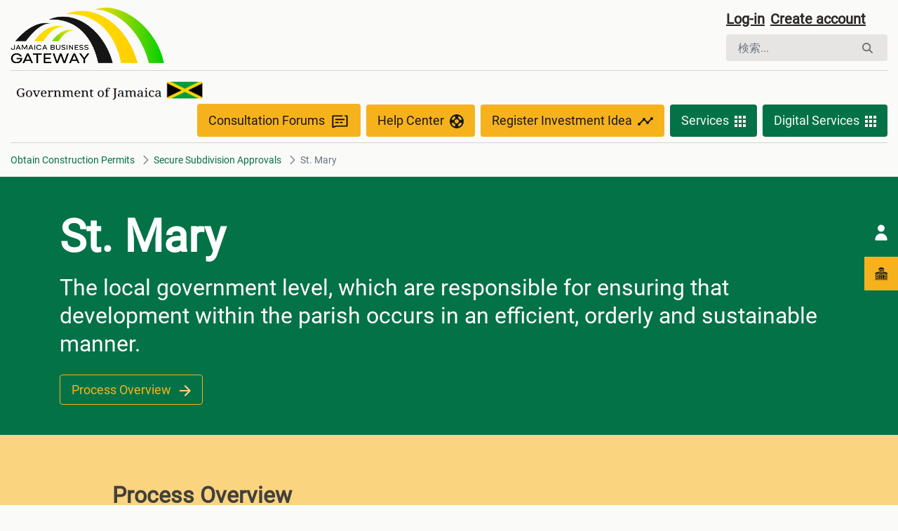

--- FILE ---
content_type: text/html;charset=UTF-8
request_url: https://jamaicabusinessgateway.com/ja/ss-st.-mary
body_size: 250006
content:
































	
		
			<!DOCTYPE html>




























































<html class="ltr" dir="ltr" lang="ja-JP">

<head>
	<title>St. Mary - Jamaica Business Gateway</title>

	<meta content="initial-scale=1.0, width=device-width" name="viewport" />
































<meta content="text/html; charset=UTF-8" http-equiv="content-type" />












<script type="importmap">{"imports":{"react-dom":"/o/frontend-js-react-web/__liferay__/exports/react-dom.js","@clayui/breadcrumb":"/o/frontend-taglib-clay/__liferay__/exports/@clayui$breadcrumb.js","@clayui/charts":"/o/frontend-taglib-clay/__liferay__/exports/@clayui$charts.js","@clayui/empty-state":"/o/frontend-taglib-clay/__liferay__/exports/@clayui$empty-state.js","react":"/o/frontend-js-react-web/__liferay__/exports/react.js","react-dom-16":"/o/frontend-js-react-web/__liferay__/exports/react-dom-16.js","@clayui/navigation-bar":"/o/frontend-taglib-clay/__liferay__/exports/@clayui$navigation-bar.js","@clayui/icon":"/o/frontend-taglib-clay/__liferay__/exports/@clayui$icon.js","@clayui/table":"/o/frontend-taglib-clay/__liferay__/exports/@clayui$table.js","@clayui/slider":"/o/frontend-taglib-clay/__liferay__/exports/@clayui$slider.js","@clayui/multi-select":"/o/frontend-taglib-clay/__liferay__/exports/@clayui$multi-select.js","@clayui/nav":"/o/frontend-taglib-clay/__liferay__/exports/@clayui$nav.js","@clayui/provider":"/o/frontend-taglib-clay/__liferay__/exports/@clayui$provider.js","@clayui/panel":"/o/frontend-taglib-clay/__liferay__/exports/@clayui$panel.js","@clayui/list":"/o/frontend-taglib-clay/__liferay__/exports/@clayui$list.js","@clayui/date-picker":"/o/frontend-taglib-clay/__liferay__/exports/@clayui$date-picker.js","@clayui/label":"/o/frontend-taglib-clay/__liferay__/exports/@clayui$label.js","@liferay/frontend-js-api/data-set":"/o/frontend-js-dependencies-web/__liferay__/exports/@liferay$js-api$data-set.js","@clayui/core":"/o/frontend-taglib-clay/__liferay__/exports/@clayui$core.js","@clayui/pagination-bar":"/o/frontend-taglib-clay/__liferay__/exports/@clayui$pagination-bar.js","@clayui/layout":"/o/frontend-taglib-clay/__liferay__/exports/@clayui$layout.js","@clayui/multi-step-nav":"/o/frontend-taglib-clay/__liferay__/exports/@clayui$multi-step-nav.js","@liferay/frontend-js-api":"/o/frontend-js-dependencies-web/__liferay__/exports/@liferay$js-api.js","@clayui/toolbar":"/o/frontend-taglib-clay/__liferay__/exports/@clayui$toolbar.js","@clayui/badge":"/o/frontend-taglib-clay/__liferay__/exports/@clayui$badge.js","react-dom-18":"/o/frontend-js-react-web/__liferay__/exports/react-dom-18.js","@clayui/link":"/o/frontend-taglib-clay/__liferay__/exports/@clayui$link.js","@clayui/card":"/o/frontend-taglib-clay/__liferay__/exports/@clayui$card.js","@clayui/tooltip":"/o/frontend-taglib-clay/__liferay__/exports/@clayui$tooltip.js","@clayui/button":"/o/frontend-taglib-clay/__liferay__/exports/@clayui$button.js","@clayui/tabs":"/o/frontend-taglib-clay/__liferay__/exports/@clayui$tabs.js","@clayui/sticker":"/o/frontend-taglib-clay/__liferay__/exports/@clayui$sticker.js","@clayui/form":"/o/frontend-taglib-clay/__liferay__/exports/@clayui$form.js","@clayui/popover":"/o/frontend-taglib-clay/__liferay__/exports/@clayui$popover.js","@clayui/shared":"/o/frontend-taglib-clay/__liferay__/exports/@clayui$shared.js","@clayui/localized-input":"/o/frontend-taglib-clay/__liferay__/exports/@clayui$localized-input.js","@clayui/modal":"/o/frontend-taglib-clay/__liferay__/exports/@clayui$modal.js","@clayui/color-picker":"/o/frontend-taglib-clay/__liferay__/exports/@clayui$color-picker.js","@clayui/pagination":"/o/frontend-taglib-clay/__liferay__/exports/@clayui$pagination.js","@clayui/autocomplete":"/o/frontend-taglib-clay/__liferay__/exports/@clayui$autocomplete.js","@clayui/management-toolbar":"/o/frontend-taglib-clay/__liferay__/exports/@clayui$management-toolbar.js","@clayui/time-picker":"/o/frontend-taglib-clay/__liferay__/exports/@clayui$time-picker.js","@clayui/upper-toolbar":"/o/frontend-taglib-clay/__liferay__/exports/@clayui$upper-toolbar.js","@clayui/loading-indicator":"/o/frontend-taglib-clay/__liferay__/exports/@clayui$loading-indicator.js","@clayui/drop-down":"/o/frontend-taglib-clay/__liferay__/exports/@clayui$drop-down.js","@clayui/data-provider":"/o/frontend-taglib-clay/__liferay__/exports/@clayui$data-provider.js","@liferay/language/":"/o/js/language/","@clayui/css":"/o/frontend-taglib-clay/__liferay__/exports/@clayui$css.js","@clayui/alert":"/o/frontend-taglib-clay/__liferay__/exports/@clayui$alert.js","@clayui/progress-bar":"/o/frontend-taglib-clay/__liferay__/exports/@clayui$progress-bar.js","react-16":"/o/frontend-js-react-web/__liferay__/exports/react-16.js","react-18":"/o/frontend-js-react-web/__liferay__/exports/react-18.js"},"scopes":{}}</script><script data-senna-track="temporary">var Liferay = window.Liferay || {};Liferay.Icons = Liferay.Icons || {};Liferay.Icons.controlPanelSpritemap = 'https://jamaicabusinessgateway.com/o/admin-theme/images/clay/icons.svg'; Liferay.Icons.spritemap = 'https://jamaicabusinessgateway.com/o/nbp-theme/images/clay/icons.svg';</script>
<script data-senna-track="permanent" type="text/javascript">window.Liferay = window.Liferay || {}; window.Liferay.CSP = {nonce: ''};</script>
<script data-senna-track="permanent" src="/combo?browserId=chrome&minifierType=js&languageId=ja_JP&t=1762336900660&/o/frontend-js-jquery-web/jquery/jquery.min.js&/o/frontend-js-jquery-web/jquery/init.js&/o/frontend-js-jquery-web/jquery/ajax.js&/o/frontend-js-jquery-web/jquery/bootstrap.bundle.min.js&/o/frontend-js-jquery-web/jquery/collapsible_search.js&/o/frontend-js-jquery-web/jquery/fm.js&/o/frontend-js-jquery-web/jquery/form.js&/o/frontend-js-jquery-web/jquery/popper.min.js&/o/frontend-js-jquery-web/jquery/side_navigation.js" type="text/javascript"></script>
<link data-senna-track="temporary" href="https://jamaicabusinessgateway.com/ss-st.-mary" rel="canonical" />
<link data-senna-track="temporary" href="https://jamaicabusinessgateway.com/zh/ss-st.-mary" hreflang="zh-CN" rel="alternate" />
<link data-senna-track="temporary" href="https://jamaicabusinessgateway.com/es/ss-st.-mary" hreflang="es-ES" rel="alternate" />
<link data-senna-track="temporary" href="https://jamaicabusinessgateway.com/sv/ss-st.-mary" hreflang="sv-SE" rel="alternate" />
<link data-senna-track="temporary" href="https://jamaicabusinessgateway.com/ja/ss-st.-mary" hreflang="ja-JP" rel="alternate" />
<link data-senna-track="temporary" href="https://jamaicabusinessgateway.com/nl/ss-st.-mary" hreflang="nl-NL" rel="alternate" />
<link data-senna-track="temporary" href="https://jamaicabusinessgateway.com/hu/ss-st.-mary" hreflang="hu-HU" rel="alternate" />
<link data-senna-track="temporary" href="https://jamaicabusinessgateway.com/ar/ss-st.-mary" hreflang="ar-SA" rel="alternate" />
<link data-senna-track="temporary" href="https://jamaicabusinessgateway.com/pt/ss-st.-mary" hreflang="pt-BR" rel="alternate" />
<link data-senna-track="temporary" href="https://jamaicabusinessgateway.com/de/ss-st.-mary" hreflang="de-DE" rel="alternate" />
<link data-senna-track="temporary" href="https://jamaicabusinessgateway.com/ca/ss-st.-mary" hreflang="ca-ES" rel="alternate" />
<link data-senna-track="temporary" href="https://jamaicabusinessgateway.com/fi/ss-st.-mary" hreflang="fi-FI" rel="alternate" />
<link data-senna-track="temporary" href="https://jamaicabusinessgateway.com/fr/ss-st.-mary" hreflang="fr-FR" rel="alternate" />
<link data-senna-track="temporary" href="https://jamaicabusinessgateway.com/ss-st.-mary" hreflang="en-US" rel="alternate" />
<link data-senna-track="temporary" href="https://jamaicabusinessgateway.com/ss-st.-mary" hreflang="x-default" rel="alternate" />

<meta property="og:locale" content="ja_JP">
<meta property="og:locale:alternate" content="en_US">
<meta property="og:locale:alternate" content="ar_SA">
<meta property="og:locale:alternate" content="ca_ES">
<meta property="og:locale:alternate" content="zh_CN">
<meta property="og:locale:alternate" content="nl_NL">
<meta property="og:locale:alternate" content="fi_FI">
<meta property="og:locale:alternate" content="fr_FR">
<meta property="og:locale:alternate" content="de_DE">
<meta property="og:locale:alternate" content="hu_HU">
<meta property="og:locale:alternate" content="ja_JP">
<meta property="og:locale:alternate" content="pt_BR">
<meta property="og:locale:alternate" content="es_ES">
<meta property="og:locale:alternate" content="sv_SE">
<meta property="og:site_name" content="Jamaica Business Gateway">
<meta property="og:title" content="St. Mary - Jamaica Business Gateway">
<meta property="og:type" content="website">
<meta property="og:url" content="https://jamaicabusinessgateway.com/ss-st.-mary">


<link href="/documents/20123/48629/Coat_of_Arms/e368b086-57cd-0ee0-6a50-f5eadb396fa0" rel="apple-touch-icon" />
<link href="/documents/20123/48629/Coat_of_Arms/e368b086-57cd-0ee0-6a50-f5eadb396fa0" rel="icon" />



<link class="lfr-css-file" data-senna-track="temporary" href="https://jamaicabusinessgateway.com/o/nbp-theme/css/clay.css?browserId=chrome&amp;themeId=nbptheme_WAR_nbptheme&amp;languageId=ja_JP&amp;t=1761212206000" id="liferayAUICSS" rel="stylesheet" type="text/css" />









	<link href="https://jamaicabusinessgateway.com/o/journal-content-web/css/main.css?browserId=chrome&amp;themeId=nbptheme_WAR_nbptheme&amp;languageId=ja_JP&amp;t=1742220140000" rel="stylesheet" type="text/css"
 data-senna-track="temporary" id="698f6064" />
<link href="https://jamaicabusinessgateway.com/o/product-navigation-product-menu-web/css/main.css?browserId=chrome&amp;themeId=nbptheme_WAR_nbptheme&amp;languageId=ja_JP&amp;t=1742220244000" rel="stylesheet" type="text/css"
 data-senna-track="temporary" id="92eaa74a" />
<link href="https://jamaicabusinessgateway.com/o/segments-experiment-web/css/main.css?browserId=chrome&amp;themeId=nbptheme_WAR_nbptheme&amp;languageId=ja_JP&amp;t=1742220392000" rel="stylesheet" type="text/css"
 data-senna-track="temporary" id="7c35c9de" />
<link href="https://jamaicabusinessgateway.com/o/site-navigation-menu-web/css/main.css?browserId=chrome&amp;themeId=nbptheme_WAR_nbptheme&amp;languageId=ja_JP&amp;t=1742220272000" rel="stylesheet" type="text/css"
 data-senna-track="temporary" id="ac6a22ab" />








<script type="text/javascript" data-senna-track="temporary">
	// <![CDATA[
		var Liferay = Liferay || {};

		Liferay.Browser = {
			acceptsGzip: function () {
				return true;
			},

			

			getMajorVersion: function () {
				return 131.0;
			},

			getRevision: function () {
				return '537.36';
			},
			getVersion: function () {
				return '131.0';
			},

			

			isAir: function () {
				return false;
			},
			isChrome: function () {
				return true;
			},
			isEdge: function () {
				return false;
			},
			isFirefox: function () {
				return false;
			},
			isGecko: function () {
				return true;
			},
			isIe: function () {
				return false;
			},
			isIphone: function () {
				return false;
			},
			isLinux: function () {
				return false;
			},
			isMac: function () {
				return true;
			},
			isMobile: function () {
				return false;
			},
			isMozilla: function () {
				return false;
			},
			isOpera: function () {
				return false;
			},
			isRtf: function () {
				return true;
			},
			isSafari: function () {
				return true;
			},
			isSun: function () {
				return false;
			},
			isWebKit: function () {
				return true;
			},
			isWindows: function () {
				return false;
			}
		};

		Liferay.Data = Liferay.Data || {};

		Liferay.Data.ICONS_INLINE_SVG = true;

		Liferay.Data.NAV_SELECTOR = '#navigation';

		Liferay.Data.NAV_SELECTOR_MOBILE = '#navigationCollapse';

		Liferay.Data.isCustomizationView = function () {
			return false;
		};

		Liferay.Data.notices = [
			
		];

		(function () {
			var available = {};

			var direction = {};

			

				available['en_US'] = '英語\x20\x28アメリカ合衆国\x29';
				direction['en_US'] = 'ltr';

			

				available['ar_SA'] = 'アラビア語\x20\x28サウジアラビア\x29';
				direction['ar_SA'] = 'rtl';

			

				available['ca_ES'] = 'カタロニア語\x20\x28スペイン\x29';
				direction['ca_ES'] = 'ltr';

			

				available['zh_CN'] = '中国語\x20\x28中国\x29';
				direction['zh_CN'] = 'ltr';

			

				available['nl_NL'] = 'オランダ語\x20\x28オランダ\x29';
				direction['nl_NL'] = 'ltr';

			

				available['fi_FI'] = 'フィンランド語\x20\x28フィンランド\x29';
				direction['fi_FI'] = 'ltr';

			

				available['fr_FR'] = 'フランス語\x20\x28フランス\x29';
				direction['fr_FR'] = 'ltr';

			

				available['de_DE'] = 'ドイツ語\x20\x28ドイツ\x29';
				direction['de_DE'] = 'ltr';

			

				available['hu_HU'] = 'ハンガリー語\x20\x28ハンガリー\x29';
				direction['hu_HU'] = 'ltr';

			

				available['ja_JP'] = '日本語\x20\x28日本\x29';
				direction['ja_JP'] = 'ltr';

			

				available['pt_BR'] = 'ポルトガル語\x20\x28ブラジル\x29';
				direction['pt_BR'] = 'ltr';

			

				available['es_ES'] = 'スペイン語\x20\x28スペイン\x29';
				direction['es_ES'] = 'ltr';

			

				available['sv_SE'] = 'スウェーデン語\x20\x28スウェーデン\x29';
				direction['sv_SE'] = 'ltr';

			

			let _cache = {};

			if (Liferay && Liferay.Language && Liferay.Language._cache) {
				_cache = Liferay.Language._cache;
			}

			Liferay.Language = {
				_cache,
				available,
				direction,
				get: function(key) {
					let value = Liferay.Language._cache[key];

					if (value === undefined) {
						value = key;
					}

					return value;
				}
			};
		})();

		var featureFlags = {"LPD-10964":false,"LPD-37927":false,"LPD-10889":false,"LPS-193884":false,"LPD-30371":false,"LPD-36719":true,"LPD-11131":true,"LPS-178642":false,"LPS-193005":false,"LPD-31789":false,"LPD-10562":false,"LPD-11212":false,"COMMERCE-8087":true,"LPD-39304":true,"LPD-13311":true,"LRAC-10757":false,"LPD-35941":false,"LPS-180090":false,"LPS-178052":false,"LPD-21414":false,"LPS-185892":false,"LPS-186620":false,"LPD-40533":true,"LPD-40534":true,"LPS-184404":false,"LPD-40530":true,"LPD-20640":false,"LPS-198183":false,"LPD-38869":true,"LPD-35678":false,"LPD-6378":false,"LPS-153714":false,"LPD-11848":false,"LPS-170670":false,"LPD-7822":false,"LPS-169981":false,"LPD-21926":false,"LPS-177027":false,"LPD-37531":false,"LPD-11003":false,"LPD-36446":false,"LPD-39437":false,"LPS-135430":false,"LPD-20556":false,"LPS-134060":false,"LPS-164563":false,"LPD-32050":false,"LPS-122920":false,"LPS-199086":false,"LPD-35128":false,"LPD-10588":false,"LPD-13778":true,"LPD-11313":false,"LPD-6368":false,"LPD-34594":false,"LPS-202104":false,"LPD-19955":false,"LPD-35443":false,"LPD-39967":false,"LPD-11235":false,"LPD-11232":false,"LPS-196935":true,"LPD-43542":false,"LPS-176691":false,"LPS-197909":false,"LPD-29516":false,"COMMERCE-8949":false,"LPD-11228":false,"LPS-153813":false,"LPD-17809":false,"COMMERCE-13024":false,"LPS-165482":false,"LPS-193551":false,"LPS-197477":false,"LPS-174816":false,"LPS-186360":false,"LPD-30204":false,"LPD-32867":false,"LPS-153332":false,"LPD-35013":true,"LPS-179669":false,"LPS-174417":false,"LPD-44091":true,"LPD-31212":false,"LPD-18221":false,"LPS-155284":false,"LRAC-15017":false,"LPD-19870":false,"LPS-200108":false,"LPD-20131":false,"LPS-159643":false,"LPS-129412":false,"LPS-169837":false,"LPD-20379":false};

		Liferay.FeatureFlags = Object.keys(featureFlags).reduce(
			(acc, key) => ({
				...acc, [key]: featureFlags[key] === 'true' || featureFlags[key] === true
			}), {}
		);

		Liferay.PortletKeys = {
			DOCUMENT_LIBRARY: 'com_liferay_document_library_web_portlet_DLPortlet',
			DYNAMIC_DATA_MAPPING: 'com_liferay_dynamic_data_mapping_web_portlet_DDMPortlet',
			ITEM_SELECTOR: 'com_liferay_item_selector_web_portlet_ItemSelectorPortlet'
		};

		Liferay.PropsValues = {
			JAVASCRIPT_SINGLE_PAGE_APPLICATION_TIMEOUT: 0,
			UPLOAD_SERVLET_REQUEST_IMPL_MAX_SIZE: 348576000
		};

		Liferay.ThemeDisplay = {

			

			
				getLayoutId: function () {
					return '319';
				},

				

				getLayoutRelativeControlPanelURL: function () {
					return '/ja/group/guest/~/control_panel/manage';
				},

				getLayoutRelativeURL: function () {
					return '/ja/ss-st.-mary';
				},
				getLayoutURL: function () {
					return 'https://jamaicabusinessgateway.com/ja/ss-st.-mary';
				},
				getParentLayoutId: function () {
					return '63';
				},
				isControlPanel: function () {
					return false;
				},
				isPrivateLayout: function () {
					return 'false';
				},
				isVirtualLayout: function () {
					return false;
				},
			

			getBCP47LanguageId: function () {
				return 'ja-JP';
			},
			getCanonicalURL: function () {

				

				return 'https\x3a\x2f\x2fjamaicabusinessgateway\x2ecom\x2fss-st\x2e-mary';
			},
			getCDNBaseURL: function () {
				return 'https://jamaicabusinessgateway.com';
			},
			getCDNDynamicResourcesHost: function () {
				return '';
			},
			getCDNHost: function () {
				return '';
			},
			getCompanyGroupId: function () {
				return '20125';
			},
			getCompanyId: function () {
				return '20099';
			},
			getDefaultLanguageId: function () {
				return 'en_US';
			},
			getDoAsUserIdEncoded: function () {
				return '';
			},
			getLanguageId: function () {
				return 'ja_JP';
			},
			getParentGroupId: function () {
				return '20123';
			},
			getPathContext: function () {
				return '';
			},
			getPathImage: function () {
				return '/image';
			},
			getPathJavaScript: function () {
				return '/o/frontend-js-web';
			},
			getPathMain: function () {
				return '/ja/c';
			},
			getPathThemeImages: function () {
				return 'https://jamaicabusinessgateway.com/o/nbp-theme/images';
			},
			getPathThemeRoot: function () {
				return '/o/nbp-theme';
			},
			getPlid: function () {
				return '469';
			},
			getPortalURL: function () {
				return 'https://jamaicabusinessgateway.com';
			},
			getRealUserId: function () {
				return '20103';
			},
			getRemoteAddr: function () {
				return '3.23.130.225';
			},
			getRemoteHost: function () {
				return '3.23.130.225';
			},
			getScopeGroupId: function () {
				return '20123';
			},
			getScopeGroupIdOrLiveGroupId: function () {
				return '20123';
			},
			getSessionId: function () {
				return '';
			},
			getSiteAdminURL: function () {
				return 'https://jamaicabusinessgateway.com/group/guest/~/control_panel/manage?p_p_lifecycle=0&p_p_state=maximized&p_p_mode=view';
			},
			getSiteGroupId: function () {
				return '20123';
			},
			getTimeZone: function() {
				return 'UTC';
			},
			getURLControlPanel: function() {
				return '/ja/group/control_panel?refererPlid=469';
			},
			getURLHome: function () {
				return 'https\x3a\x2f\x2fjamaicabusinessgateway\x2ecom\x2fweb\x2fguest';
			},
			getUserEmailAddress: function () {
				return '';
			},
			getUserId: function () {
				return '20103';
			},
			getUserName: function () {
				return '';
			},
			isAddSessionIdToURL: function () {
				return false;
			},
			isImpersonated: function () {
				return false;
			},
			isSignedIn: function () {
				return false;
			},

			isStagedPortlet: function () {
				
					
						return false;
					
				
			},

			isStateExclusive: function () {
				return false;
			},
			isStateMaximized: function () {
				return false;
			},
			isStatePopUp: function () {
				return false;
			}
		};

		var themeDisplay = Liferay.ThemeDisplay;

		Liferay.AUI = {

			

			getCombine: function () {
				return true;
			},
			getComboPath: function () {
				return '/combo/?browserId=chrome&minifierType=&languageId=ja_JP&t=1761211996800&';
			},
			getDateFormat: function () {
				return '%Y/%m/%d';
			},
			getEditorCKEditorPath: function () {
				return '/o/frontend-editor-ckeditor-web';
			},
			getFilter: function () {
				var filter = 'raw';

				
					
						filter = 'min';
					
					

				return filter;
			},
			getFilterConfig: function () {
				var instance = this;

				var filterConfig = null;

				if (!instance.getCombine()) {
					filterConfig = {
						replaceStr: '.js' + instance.getStaticResourceURLParams(),
						searchExp: '\\.js$'
					};
				}

				return filterConfig;
			},
			getJavaScriptRootPath: function () {
				return '/o/frontend-js-web';
			},
			getPortletRootPath: function () {
				return '/html/portlet';
			},
			getStaticResourceURLParams: function () {
				return '?browserId=chrome&minifierType=&languageId=ja_JP&t=1761211996800';
			}
		};

		Liferay.authToken = 'KKrDcQrZ';

		

		Liferay.currentURL = '\x2fja\x2fss-st\x2e-mary';
		Liferay.currentURLEncoded = '\x252Fja\x252Fss-st\x2e-mary';
	// ]]>
</script>

<script data-senna-track="temporary" type="text/javascript">window.__CONFIG__= {basePath: '',combine: true, defaultURLParams: null, explainResolutions: false, exposeGlobal: false, logLevel: 'warn', moduleType: 'module', namespace:'Liferay', nonce: '', reportMismatchedAnonymousModules: 'warn', resolvePath: '/o/js_resolve_modules', url: '/combo/?browserId=chrome&minifierType=js&languageId=ja_JP&t=1761211996800&', waitTimeout: 15000};</script><script data-senna-track="permanent" src="/o/frontend-js-loader-modules-extender/loader.js?&mac=9WaMmhziBCkScHZwrrVcOR7VZF4=&browserId=chrome&languageId=ja_JP&minifierType=js" type="text/javascript"></script><script data-senna-track="permanent" src="/combo?browserId=chrome&minifierType=js&languageId=ja_JP&t=1761211996800&/o/frontend-js-aui-web/aui/aui/aui-min.js&/o/frontend-js-aui-web/liferay/modules.js&/o/frontend-js-aui-web/liferay/aui_sandbox.js&/o/frontend-js-aui-web/aui/attribute-base/attribute-base-min.js&/o/frontend-js-aui-web/aui/attribute-complex/attribute-complex-min.js&/o/frontend-js-aui-web/aui/attribute-core/attribute-core-min.js&/o/frontend-js-aui-web/aui/attribute-observable/attribute-observable-min.js&/o/frontend-js-aui-web/aui/attribute-extras/attribute-extras-min.js&/o/frontend-js-aui-web/aui/event-custom-base/event-custom-base-min.js&/o/frontend-js-aui-web/aui/event-custom-complex/event-custom-complex-min.js&/o/frontend-js-aui-web/aui/oop/oop-min.js&/o/frontend-js-aui-web/aui/aui-base-lang/aui-base-lang-min.js&/o/frontend-js-aui-web/liferay/dependency.js&/o/frontend-js-aui-web/liferay/util.js&/o/oauth2-provider-web/js/liferay.js&/o/frontend-js-web/liferay/dom_task_runner.js&/o/frontend-js-web/liferay/events.js&/o/frontend-js-web/liferay/lazy_load.js&/o/frontend-js-web/liferay/liferay.js&/o/frontend-js-web/liferay/global.bundle.js&/o/frontend-js-web/liferay/portlet.js&/o/frontend-js-web/liferay/workflow.js" type="text/javascript"></script>
<script data-senna-track="temporary" type="text/javascript">window.Liferay = Liferay || {}; window.Liferay.OAuth2 = {getAuthorizeURL: function() {return 'https://jamaicabusinessgateway.com/o/oauth2/authorize';}, getBuiltInRedirectURL: function() {return 'https://jamaicabusinessgateway.com/o/oauth2/redirect';}, getIntrospectURL: function() { return 'https://jamaicabusinessgateway.com/o/oauth2/introspect';}, getTokenURL: function() {return 'https://jamaicabusinessgateway.com/o/oauth2/token';}, getUserAgentApplication: function(externalReferenceCode) {return Liferay.OAuth2._userAgentApplications[externalReferenceCode];}, _userAgentApplications: {}}</script><script data-senna-track="temporary" type="text/javascript">try {var MODULE_MAIN='calendar-web@5.0.105/index';var MODULE_PATH='/o/calendar-web';/**
 * SPDX-FileCopyrightText: (c) 2000 Liferay, Inc. https://liferay.com
 * SPDX-License-Identifier: LGPL-2.1-or-later OR LicenseRef-Liferay-DXP-EULA-2.0.0-2023-06
 */

(function () {
	AUI().applyConfig({
		groups: {
			calendar: {
				base: MODULE_PATH + '/js/legacy/',
				combine: Liferay.AUI.getCombine(),
				filter: Liferay.AUI.getFilterConfig(),
				modules: {
					'liferay-calendar-a11y': {
						path: 'calendar_a11y.js',
						requires: ['calendar'],
					},
					'liferay-calendar-container': {
						path: 'calendar_container.js',
						requires: [
							'aui-alert',
							'aui-base',
							'aui-component',
							'liferay-portlet-base',
						],
					},
					'liferay-calendar-date-picker-sanitizer': {
						path: 'date_picker_sanitizer.js',
						requires: ['aui-base'],
					},
					'liferay-calendar-interval-selector': {
						path: 'interval_selector.js',
						requires: ['aui-base', 'liferay-portlet-base'],
					},
					'liferay-calendar-interval-selector-scheduler-event-link': {
						path: 'interval_selector_scheduler_event_link.js',
						requires: ['aui-base', 'liferay-portlet-base'],
					},
					'liferay-calendar-list': {
						path: 'calendar_list.js',
						requires: [
							'aui-template-deprecated',
							'liferay-scheduler',
						],
					},
					'liferay-calendar-message-util': {
						path: 'message_util.js',
						requires: ['liferay-util-window'],
					},
					'liferay-calendar-recurrence-converter': {
						path: 'recurrence_converter.js',
						requires: [],
					},
					'liferay-calendar-recurrence-dialog': {
						path: 'recurrence.js',
						requires: [
							'aui-base',
							'liferay-calendar-recurrence-util',
						],
					},
					'liferay-calendar-recurrence-util': {
						path: 'recurrence_util.js',
						requires: ['aui-base', 'liferay-util-window'],
					},
					'liferay-calendar-reminders': {
						path: 'calendar_reminders.js',
						requires: ['aui-base'],
					},
					'liferay-calendar-remote-services': {
						path: 'remote_services.js',
						requires: [
							'aui-base',
							'aui-component',
							'liferay-calendar-util',
							'liferay-portlet-base',
						],
					},
					'liferay-calendar-session-listener': {
						path: 'session_listener.js',
						requires: ['aui-base', 'liferay-scheduler'],
					},
					'liferay-calendar-simple-color-picker': {
						path: 'simple_color_picker.js',
						requires: ['aui-base', 'aui-template-deprecated'],
					},
					'liferay-calendar-simple-menu': {
						path: 'simple_menu.js',
						requires: [
							'aui-base',
							'aui-template-deprecated',
							'event-outside',
							'event-touch',
							'widget-modality',
							'widget-position',
							'widget-position-align',
							'widget-position-constrain',
							'widget-stack',
							'widget-stdmod',
						],
					},
					'liferay-calendar-util': {
						path: 'calendar_util.js',
						requires: [
							'aui-datatype',
							'aui-io',
							'aui-scheduler',
							'aui-toolbar',
							'autocomplete',
							'autocomplete-highlighters',
						],
					},
					'liferay-scheduler': {
						path: 'scheduler.js',
						requires: [
							'async-queue',
							'aui-datatype',
							'aui-scheduler',
							'dd-plugin',
							'liferay-calendar-a11y',
							'liferay-calendar-message-util',
							'liferay-calendar-recurrence-converter',
							'liferay-calendar-recurrence-util',
							'liferay-calendar-util',
							'liferay-scheduler-event-recorder',
							'liferay-scheduler-models',
							'promise',
							'resize-plugin',
						],
					},
					'liferay-scheduler-event-recorder': {
						path: 'scheduler_event_recorder.js',
						requires: [
							'dd-plugin',
							'liferay-calendar-util',
							'resize-plugin',
						],
					},
					'liferay-scheduler-models': {
						path: 'scheduler_models.js',
						requires: [
							'aui-datatype',
							'dd-plugin',
							'liferay-calendar-util',
						],
					},
				},
				root: MODULE_PATH + '/js/legacy/',
			},
		},
	});
})();
} catch(error) {console.error(error);}try {var MODULE_MAIN='contacts-web@5.0.65/index';var MODULE_PATH='/o/contacts-web';/**
 * SPDX-FileCopyrightText: (c) 2000 Liferay, Inc. https://liferay.com
 * SPDX-License-Identifier: LGPL-2.1-or-later OR LicenseRef-Liferay-DXP-EULA-2.0.0-2023-06
 */

(function () {
	AUI().applyConfig({
		groups: {
			contactscenter: {
				base: MODULE_PATH + '/js/legacy/',
				combine: Liferay.AUI.getCombine(),
				filter: Liferay.AUI.getFilterConfig(),
				modules: {
					'liferay-contacts-center': {
						path: 'main.js',
						requires: [
							'aui-io-plugin-deprecated',
							'aui-toolbar',
							'autocomplete-base',
							'datasource-io',
							'json-parse',
							'liferay-portlet-base',
							'liferay-util-window',
						],
					},
				},
				root: MODULE_PATH + '/js/legacy/',
			},
		},
	});
})();
} catch(error) {console.error(error);}try {var MODULE_MAIN='@liferay/document-library-web@6.0.198/index';var MODULE_PATH='/o/document-library-web';/**
 * SPDX-FileCopyrightText: (c) 2000 Liferay, Inc. https://liferay.com
 * SPDX-License-Identifier: LGPL-2.1-or-later OR LicenseRef-Liferay-DXP-EULA-2.0.0-2023-06
 */

(function () {
	AUI().applyConfig({
		groups: {
			dl: {
				base: MODULE_PATH + '/js/legacy/',
				combine: Liferay.AUI.getCombine(),
				filter: Liferay.AUI.getFilterConfig(),
				modules: {
					'document-library-upload-component': {
						path: 'DocumentLibraryUpload.js',
						requires: [
							'aui-component',
							'aui-data-set-deprecated',
							'aui-overlay-manager-deprecated',
							'aui-overlay-mask-deprecated',
							'aui-parse-content',
							'aui-progressbar',
							'aui-template-deprecated',
							'liferay-search-container',
							'querystring-parse-simple',
							'uploader',
						],
					},
				},
				root: MODULE_PATH + '/js/legacy/',
			},
		},
	});
})();
} catch(error) {console.error(error);}try {var MODULE_MAIN='dynamic-data-mapping-web@5.0.115/index';var MODULE_PATH='/o/dynamic-data-mapping-web';/**
 * SPDX-FileCopyrightText: (c) 2000 Liferay, Inc. https://liferay.com
 * SPDX-License-Identifier: LGPL-2.1-or-later OR LicenseRef-Liferay-DXP-EULA-2.0.0-2023-06
 */

(function () {
	const LiferayAUI = Liferay.AUI;

	AUI().applyConfig({
		groups: {
			ddm: {
				base: MODULE_PATH + '/js/legacy/',
				combine: Liferay.AUI.getCombine(),
				filter: LiferayAUI.getFilterConfig(),
				modules: {
					'liferay-ddm-form': {
						path: 'ddm_form.js',
						requires: [
							'aui-base',
							'aui-datatable',
							'aui-datatype',
							'aui-image-viewer',
							'aui-parse-content',
							'aui-set',
							'aui-sortable-list',
							'json',
							'liferay-form',
							'liferay-map-base',
							'liferay-translation-manager',
							'liferay-util-window',
						],
					},
					'liferay-portlet-dynamic-data-mapping': {
						condition: {
							trigger: 'liferay-document-library',
						},
						path: 'main.js',
						requires: [
							'arraysort',
							'aui-form-builder-deprecated',
							'aui-form-validator',
							'aui-map',
							'aui-text-unicode',
							'json',
							'liferay-menu',
							'liferay-translation-manager',
							'liferay-util-window',
							'text',
						],
					},
					'liferay-portlet-dynamic-data-mapping-custom-fields': {
						condition: {
							trigger: 'liferay-document-library',
						},
						path: 'custom_fields.js',
						requires: ['liferay-portlet-dynamic-data-mapping'],
					},
				},
				root: MODULE_PATH + '/js/legacy/',
			},
		},
	});
})();
} catch(error) {console.error(error);}try {var MODULE_MAIN='exportimport-web@5.0.100/index';var MODULE_PATH='/o/exportimport-web';/**
 * SPDX-FileCopyrightText: (c) 2000 Liferay, Inc. https://liferay.com
 * SPDX-License-Identifier: LGPL-2.1-or-later OR LicenseRef-Liferay-DXP-EULA-2.0.0-2023-06
 */

(function () {
	AUI().applyConfig({
		groups: {
			exportimportweb: {
				base: MODULE_PATH + '/js/legacy/',
				combine: Liferay.AUI.getCombine(),
				filter: Liferay.AUI.getFilterConfig(),
				modules: {
					'liferay-export-import-export-import': {
						path: 'main.js',
						requires: [
							'aui-datatype',
							'aui-dialog-iframe-deprecated',
							'aui-modal',
							'aui-parse-content',
							'aui-toggler',
							'liferay-portlet-base',
							'liferay-util-window',
						],
					},
				},
				root: MODULE_PATH + '/js/legacy/',
			},
		},
	});
})();
} catch(error) {console.error(error);}try {var MODULE_MAIN='frontend-editor-alloyeditor-web@5.0.56/index';var MODULE_PATH='/o/frontend-editor-alloyeditor-web';/**
 * SPDX-FileCopyrightText: (c) 2000 Liferay, Inc. https://liferay.com
 * SPDX-License-Identifier: LGPL-2.1-or-later OR LicenseRef-Liferay-DXP-EULA-2.0.0-2023-06
 */

(function () {
	AUI().applyConfig({
		groups: {
			alloyeditor: {
				base: MODULE_PATH + '/js/legacy/',
				combine: Liferay.AUI.getCombine(),
				filter: Liferay.AUI.getFilterConfig(),
				modules: {
					'liferay-alloy-editor': {
						path: 'alloyeditor.js',
						requires: [
							'aui-component',
							'liferay-portlet-base',
							'timers',
						],
					},
					'liferay-alloy-editor-source': {
						path: 'alloyeditor_source.js',
						requires: [
							'aui-debounce',
							'liferay-fullscreen-source-editor',
							'liferay-source-editor',
							'plugin',
						],
					},
				},
				root: MODULE_PATH + '/js/legacy/',
			},
		},
	});
})();
} catch(error) {console.error(error);}try {var MODULE_MAIN='frontend-js-components-web@2.0.80/index';var MODULE_PATH='/o/frontend-js-components-web';/**
 * SPDX-FileCopyrightText: (c) 2000 Liferay, Inc. https://liferay.com
 * SPDX-License-Identifier: LGPL-2.1-or-later OR LicenseRef-Liferay-DXP-EULA-2.0.0-2023-06
 */

(function () {
	AUI().applyConfig({
		groups: {
			components: {

				// eslint-disable-next-line
				mainModule: MODULE_MAIN,
			},
		},
	});
})();
} catch(error) {console.error(error);}try {var MODULE_MAIN='@liferay/frontend-js-react-web@5.0.54/index';var MODULE_PATH='/o/frontend-js-react-web';/**
 * SPDX-FileCopyrightText: (c) 2000 Liferay, Inc. https://liferay.com
 * SPDX-License-Identifier: LGPL-2.1-or-later OR LicenseRef-Liferay-DXP-EULA-2.0.0-2023-06
 */

(function () {
	AUI().applyConfig({
		groups: {
			react: {

				// eslint-disable-next-line
				mainModule: MODULE_MAIN,
			},
		},
	});
})();
} catch(error) {console.error(error);}try {var MODULE_MAIN='@liferay/frontend-js-state-web@1.0.30/index';var MODULE_PATH='/o/frontend-js-state-web';/**
 * SPDX-FileCopyrightText: (c) 2000 Liferay, Inc. https://liferay.com
 * SPDX-License-Identifier: LGPL-2.1-or-later OR LicenseRef-Liferay-DXP-EULA-2.0.0-2023-06
 */

(function () {
	AUI().applyConfig({
		groups: {
			state: {

				// eslint-disable-next-line
				mainModule: MODULE_MAIN,
			},
		},
	});
})();
} catch(error) {console.error(error);}try {var MODULE_MAIN='portal-search-web@6.0.148/index';var MODULE_PATH='/o/portal-search-web';/**
 * SPDX-FileCopyrightText: (c) 2000 Liferay, Inc. https://liferay.com
 * SPDX-License-Identifier: LGPL-2.1-or-later OR LicenseRef-Liferay-DXP-EULA-2.0.0-2023-06
 */

(function () {
	AUI().applyConfig({
		groups: {
			search: {
				base: MODULE_PATH + '/js/',
				combine: Liferay.AUI.getCombine(),
				filter: Liferay.AUI.getFilterConfig(),
				modules: {
					'liferay-search-custom-range-facet': {
						path: 'custom_range_facet.js',
						requires: ['aui-form-validator'],
					},
				},
				root: MODULE_PATH + '/js/',
			},
		},
	});
})();
} catch(error) {console.error(error);}try {var MODULE_MAIN='portal-workflow-kaleo-designer-web@5.0.146/index';var MODULE_PATH='/o/portal-workflow-kaleo-designer-web';/**
 * SPDX-FileCopyrightText: (c) 2000 Liferay, Inc. https://liferay.com
 * SPDX-License-Identifier: LGPL-2.1-or-later OR LicenseRef-Liferay-DXP-EULA-2.0.0-2023-06
 */

(function () {
	AUI().applyConfig({
		groups: {
			'kaleo-designer': {
				base: MODULE_PATH + '/designer/js/legacy/',
				combine: Liferay.AUI.getCombine(),
				filter: Liferay.AUI.getFilterConfig(),
				modules: {
					'liferay-kaleo-designer-autocomplete-util': {
						path: 'autocomplete_util.js',
						requires: ['autocomplete', 'autocomplete-highlighters'],
					},
					'liferay-kaleo-designer-definition-diagram-controller': {
						path: 'definition_diagram_controller.js',
						requires: [
							'liferay-kaleo-designer-field-normalizer',
							'liferay-kaleo-designer-utils',
						],
					},
					'liferay-kaleo-designer-dialogs': {
						path: 'dialogs.js',
						requires: ['liferay-util-window'],
					},
					'liferay-kaleo-designer-editors': {
						path: 'editors.js',
						requires: [
							'aui-ace-editor',
							'aui-ace-editor-mode-xml',
							'aui-base',
							'aui-datatype',
							'aui-node',
							'liferay-kaleo-designer-autocomplete-util',
							'liferay-kaleo-designer-utils',
						],
					},
					'liferay-kaleo-designer-field-normalizer': {
						path: 'field_normalizer.js',
						requires: ['liferay-kaleo-designer-remote-services'],
					},
					'liferay-kaleo-designer-nodes': {
						path: 'nodes.js',
						requires: [
							'aui-datatable',
							'aui-datatype',
							'aui-diagram-builder',
							'liferay-kaleo-designer-editors',
							'liferay-kaleo-designer-utils',
						],
					},
					'liferay-kaleo-designer-remote-services': {
						path: 'remote_services.js',
						requires: ['aui-io'],
					},
					'liferay-kaleo-designer-templates': {
						path: 'templates.js',
						requires: ['aui-tpl-snippets-deprecated'],
					},
					'liferay-kaleo-designer-utils': {
						path: 'utils.js',
						requires: [],
					},
					'liferay-kaleo-designer-xml-definition': {
						path: 'xml_definition.js',
						requires: [
							'aui-base',
							'aui-component',
							'dataschema-xml',
							'datatype-xml',
						],
					},
					'liferay-kaleo-designer-xml-definition-serializer': {
						path: 'xml_definition_serializer.js',
						requires: ['escape', 'liferay-kaleo-designer-xml-util'],
					},
					'liferay-kaleo-designer-xml-util': {
						path: 'xml_util.js',
						requires: ['aui-base'],
					},
					'liferay-portlet-kaleo-designer': {
						path: 'main.js',
						requires: [
							'aui-ace-editor',
							'aui-ace-editor-mode-xml',
							'aui-tpl-snippets-deprecated',
							'dataschema-xml',
							'datasource',
							'datatype-xml',
							'event-valuechange',
							'io-form',
							'liferay-kaleo-designer-autocomplete-util',
							'liferay-kaleo-designer-editors',
							'liferay-kaleo-designer-nodes',
							'liferay-kaleo-designer-remote-services',
							'liferay-kaleo-designer-utils',
							'liferay-kaleo-designer-xml-util',
							'liferay-util-window',
						],
					},
				},
				root: MODULE_PATH + '/designer/js/legacy/',
			},
		},
	});
})();
} catch(error) {console.error(error);}try {var MODULE_MAIN='staging-processes-web@5.0.65/index';var MODULE_PATH='/o/staging-processes-web';/**
 * SPDX-FileCopyrightText: (c) 2000 Liferay, Inc. https://liferay.com
 * SPDX-License-Identifier: LGPL-2.1-or-later OR LicenseRef-Liferay-DXP-EULA-2.0.0-2023-06
 */

(function () {
	AUI().applyConfig({
		groups: {
			stagingprocessesweb: {
				base: MODULE_PATH + '/js/legacy/',
				combine: Liferay.AUI.getCombine(),
				filter: Liferay.AUI.getFilterConfig(),
				modules: {
					'liferay-staging-processes-export-import': {
						path: 'main.js',
						requires: [
							'aui-datatype',
							'aui-dialog-iframe-deprecated',
							'aui-modal',
							'aui-parse-content',
							'aui-toggler',
							'liferay-portlet-base',
							'liferay-util-window',
						],
					},
				},
				root: MODULE_PATH + '/js/legacy/',
			},
		},
	});
})();
} catch(error) {console.error(error);}</script>




<script type="text/javascript" data-senna-track="temporary">
	// <![CDATA[
		
			
				
		

		
	// ]]>
</script>





	
		

			

			
				<script id="googleAnalyticsScript" type="text/javascript" data-senna-track="permanent">
					(function(i, s, o, g, r, a, m) {
						i['GoogleAnalyticsObject'] = r;

						i[r] = i[r] || function () {
							var arrayValue = i[r].q || [];

							i[r].q = arrayValue;

							(i[r].q).push(arguments);
						};

						i[r].l = 1 * new Date();

						a = s.createElement(o);
						m = s.getElementsByTagName(o)[0];
						a.async = 1;
						a.src = g;
						m.parentNode.insertBefore(a, m);
					})(window, document, 'script', '//www.google-analytics.com/analytics.js', 'ga');

					

					
						
							ga('create', 'G-HMEXV3W1HN', 'auto');
						
					

					

					

					ga('send', 'pageview');

					
				</script>
			
		
		



	
		

			

			
		
	



	
		

			

			
				<script async src="https://www.googletagmanager.com/gtag/js?id=G-HMEXV3W1HN"></script>
<script>
  window.dataLayer = window.dataLayer || [];
  function gtag(){dataLayer.push(arguments);}
  gtag('js', new Date());

  gtag('config', 'G-HMEXV3W1HN');
</script>
			
		
	












	



















<link class="lfr-css-file" data-senna-track="temporary" href="https://jamaicabusinessgateway.com/o/nbp-theme/css/main.css?browserId=chrome&amp;themeId=nbptheme_WAR_nbptheme&amp;languageId=ja_JP&amp;t=1761212206000" id="liferayThemeCSS" rel="stylesheet" type="text/css" />








	<style data-senna-track="senna" type="text/css">

		

			

		

			

		

			

		

			

		

			

		

			

		

			

		

			

		

			

		

			

		

			

		

			

		

			

		

			

		

			

		

			

		

			

		

			

		

			

		

			

		

			

		

			

		

			

		

			

		

			

		

			

		

			

		

			

		

			

		

			

		

			

		

			

		

			

		

			

		

			

		

			

		

			

		

	</style>


<style data-senna-track="temporary" type="text/css">
	:root {
		--container-max-sm: 540px;
		--h4-font-size: 1rem;
		--font-weight-bold: 700;
		--rounded-pill: 50rem;
		--display4-weight: 300;
		--danger: #da1414;
		--display2-size: 5.5rem;
		--body-bg: #fff;
		--display2-weight: 300;
		--display1-weight: 300;
		--display3-weight: 300;
		--box-shadow-sm: 0 .125rem .25rem rgba(0, 0, 0, .075);
		--font-weight-lighter: lighter;
		--h3-font-size: 1.1875rem;
		--btn-outline-primary-hover-border-color: #0b5fff;
		--transition-collapse: height .35s ease;
		--blockquote-small-color: #6b6c7e;
		--gray-200: #f1f2f5;
		--btn-secondary-hover-background-color: #f7f8f9;
		--gray-600: #6b6c7e;
		--secondary: #6b6c7e;
		--btn-outline-primary-color: #0b5fff;
		--btn-link-hover-color: #004ad7;
		--hr-border-color: rgba(0, 0, 0, .1);
		--hr-border-margin-y: 1rem;
		--light: #f1f2f5;
		--btn-outline-primary-hover-color: #0b5fff;
		--btn-secondary-background-color: #fff;
		--btn-outline-secondary-hover-border-color: transparent;
		--display3-size: 4.5rem;
		--primary: #0b5fff;
		--container-max-md: 720px;
		--border-radius-sm: 0.1875rem;
		--display-line-height: 1.2;
		--h6-font-size: 0.8125rem;
		--h2-font-size: 1.375rem;
		--aspect-ratio-4-to-3: 75%;
		--spacer-10: 10rem;
		--font-weight-semi-bold: 600;
		--font-weight-normal: 400;
		--dark: #272833;
		--blockquote-small-font-size: 80%;
		--h5-font-size: 0.875rem;
		--blockquote-font-size: 1.25rem;
		--brand-color-3: #2e5aac;
		--brand-color-2: #6b6c7e;
		--brand-color-1: #0b5fff;
		--transition-fade: opacity .15s linear;
		--display4-size: 3.5rem;
		--border-radius-lg: 0.375rem;
		--btn-primary-hover-color: #fff;
		--display1-size: 6rem;
		--brand-color-4: #30313f;
		--black: #000;
		--lighter: #f7f8f9;
		--gray-300: #e7e7ed;
		--gray-700: #495057;
		--btn-secondary-border-color: #cdced9;
		--btn-outline-secondary-hover-color: #272833;
		--body-color: #1c1c24;
		--btn-outline-secondary-hover-background-color: rgba(39, 40, 51, 0.03);
		--btn-primary-color: #fff;
		--btn-secondary-color: #6b6c7e;
		--btn-secondary-hover-border-color: #cdced9;
		--box-shadow-lg: 0 1rem 3rem rgba(0, 0, 0, .175);
		--container-max-lg: 960px;
		--btn-outline-primary-border-color: #0b5fff;
		--aspect-ratio: 100%;
		--gray-dark: #393a4a;
		--aspect-ratio-16-to-9: 56.25%;
		--box-shadow: 0 .5rem 1rem rgba(0, 0, 0, .15);
		--white: #fff;
		--warning: #b95000;
		--info: #2e5aac;
		--hr-border-width: 1px;
		--btn-link-color: #0b5fff;
		--gray-400: #cdced9;
		--gray-800: #393a4a;
		--btn-outline-primary-hover-background-color: #f0f5ff;
		--btn-primary-hover-background-color: #0053f0;
		--btn-primary-background-color: #0b5fff;
		--success: #287d3c;
		--font-size-sm: 0.875rem;
		--btn-primary-border-color: #0b5fff;
		--font-family-base: system-ui, -apple-system, BlinkMacSystemFont, 'Segoe UI', Roboto, Oxygen-Sans, Ubuntu, Cantarell, 'Helvetica Neue', Arial, sans-serif, 'Apple Color Emoji', 'Segoe UI Emoji', 'Segoe UI Symbol';
		--spacer-0: 0;
		--font-family-monospace: SFMono-Regular, Menlo, Monaco, Consolas, 'Liberation Mono', 'Courier New', monospace;
		--lead-font-size: 1.25rem;
		--border-radius: 0.25rem;
		--spacer-9: 9rem;
		--font-weight-light: 300;
		--btn-secondary-hover-color: #272833;
		--spacer-2: 0.5rem;
		--spacer-1: 0.25rem;
		--spacer-4: 1.5rem;
		--spacer-3: 1rem;
		--spacer-6: 4.5rem;
		--spacer-5: 3rem;
		--spacer-8: 7.5rem;
		--border-radius-circle: 50%;
		--spacer-7: 6rem;
		--font-size-lg: 1.125rem;
		--aspect-ratio-8-to-3: 37.5%;
		--font-family-sans-serif: system-ui, -apple-system, BlinkMacSystemFont, 'Segoe UI', Roboto, Oxygen-Sans, Ubuntu, Cantarell, 'Helvetica Neue', Arial, sans-serif, 'Apple Color Emoji', 'Segoe UI Emoji', 'Segoe UI Symbol';
		--gray-100: #f7f8f9;
		--font-weight-bolder: 900;
		--container-max-xl: 1248px;
		--btn-outline-secondary-color: #6b6c7e;
		--gray-500: #a7a9bc;
		--h1-font-size: 1.625rem;
		--gray-900: #272833;
		--text-muted: #a7a9bc;
		--btn-primary-hover-border-color: transparent;
		--btn-outline-secondary-border-color: #cdced9;
		--lead-font-weight: 300;
		--font-size-base: 0.875rem;
	}
</style>
<link data-senna-track="permanent" href="/o/frontend-js-aui-web/alloy_ui.css?&mac=favIEq7hPo8AEd6k+N5OVADEEls=&browserId=chrome&languageId=ja_JP&themeId=nbptheme_WAR_nbptheme" rel="stylesheet"></link>
<link data-senna-track="temporary" href="/o/layout-common-styles/main.css?plid=469&segmentsExperienceId=113777&t=17566011104401767784680145" rel="stylesheet" type="text/css">





















<script type="text/javascript" data-senna-track="temporary">
	if (window.Analytics) {
		window._com_liferay_document_library_analytics_isViewFileEntry = false;
	}
</script>

<script type="text/javascript">
Liferay.on(
	'ddmFieldBlur', function(event) {
		if (window.Analytics) {
			Analytics.send(
				'fieldBlurred',
				'Form',
				{
					fieldName: event.fieldName,
					focusDuration: event.focusDuration,
					formId: event.formId,
					formPageTitle: event.formPageTitle,
					page: event.page,
					title: event.title
				}
			);
		}
	}
);

Liferay.on(
	'ddmFieldFocus', function(event) {
		if (window.Analytics) {
			Analytics.send(
				'fieldFocused',
				'Form',
				{
					fieldName: event.fieldName,
					formId: event.formId,
					formPageTitle: event.formPageTitle,
					page: event.page,
					title:event.title
				}
			);
		}
	}
);

Liferay.on(
	'ddmFormPageShow', function(event) {
		if (window.Analytics) {
			Analytics.send(
				'pageViewed',
				'Form',
				{
					formId: event.formId,
					formPageTitle: event.formPageTitle,
					page: event.page,
					title: event.title
				}
			);
		}
	}
);

Liferay.on(
	'ddmFormSubmit', function(event) {
		if (window.Analytics) {
			Analytics.send(
				'formSubmitted',
				'Form',
				{
					formId: event.formId,
					title: event.title
				}
			);
		}
	}
);

Liferay.on(
	'ddmFormView', function(event) {
		if (window.Analytics) {
			Analytics.send(
				'formViewed',
				'Form',
				{
					formId: event.formId,
					title: event.title
				}
			);
		}
	}
);

</script><script>

</script>













	<link  href="https://jamaicabusinessgateway.com/o/nbp-theme/css/vendors/select2.min.css" rel="stylesheet" />
	<link  href="https://jamaicabusinessgateway.com/o/nbp-theme/css/vendors/slick.min.css" rel="stylesheet" />
	<link  href="https://jamaicabusinessgateway.com/o/nbp-theme/css/vendors/slick-theme.min.css" rel="stylesheet" />
	<link  href="https://jamaicabusinessgateway.com/o/nbp-theme/css/vendors/main.min.css" rel="stylesheet" />
	<link  href="https://jamaicabusinessgateway.com/o/nbp-theme/css/vendors/ion.calendar.css" rel="stylesheet" />
	<link  href="https://jamaicabusinessgateway.com/o/nbp-theme/css/vendors/datatables.min.css" rel="stylesheet" />
	<link  href="https://jamaicabusinessgateway.com/o/nbp-theme/css/vendors/bootstrap-tagsinput.css" rel="stylesheet" />
</head>

<body class="chrome controls-visible  yui3-skin-sam guest-site signed-out public-page site">














































	<nav aria-label="クイックリンク" class="bg-dark cadmin quick-access-nav text-center text-white" id="mdfj_quickAccessNav">
		
			
				<a class="d-block p-2 sr-only sr-only-focusable text-reset" href="#main-content">
		メインコンテンツにスキップ
	</a>
			
			
	</nav>












































































<div class="nbp-portal" id="wrapper">
	<section id="content">
		<h2 class="hide-accessible" role="heading" aria-level="1">St. Mary</h2>






























	

		


















	
	
	
		<div>
			





























	

	

	<div class="lfr-layout-structure-item-nbp-header lfr-layout-structure-item-1bd4e2c5-081a-4dbb-fdb0-2a349cb4d16b " style=""><div id="fragment-68a6f6c3-4be0-4f7a-1c52-e1f19719356c" >



<header>
    <div class="header-top">
        <div class="container-fluid">
            <div class="row">
                <div class="col-md-12">
                    <div class="header-top-wrapper">
                        <div class="left">
                            <!-- <a href="/home" class="text-decoration-none">
                                <span class="title-logo">
                                    <img data-lfr-editable-id="logoCoatOfArms" data-lfr-editable-type="image" src=""
                                        class="img-fluid" alt="title-logo"/>
                                </span>
                            </a> -->
                            <a href="/home" class="text-decoration-none">
                                <span class="title-logo">
                                    <picture data-fileentryid="279687"><source media="(max-width:300px)" srcset="/o/adaptive-media/image/279687/Thumbnail-300x300/JBG-Final-Logo.png?t=1684320878029" /><source media="(max-width:1000px) and (min-width:300px)" srcset="/o/adaptive-media/image/279687/Preview-1000x0/JBG-Final-Logo.png?t=1684320878029" /><img data-lfr-editable-id="logoJBG" data-lfr-editable-type="image" src="/documents/20123/279629/JBG-Final-Logo.png/41c68b4a-6c9c-58ca-6f43-69532b540ad7?version=1.0&amp;t=1684320878029" class="img-fluid" alt="title-logo" data-fileentryid="279687"></picture>
                                </span>
                                <!-- <span class="">Government of Jamaica</span> -->
                            </a>
                        </div>
                        <div>
                            <div class="right mb-2">
                                    <a href="/login">Log-in</a>
                                    <a href="/registration" class="ml-2">Create account</a>
                            </div>
                            <div class="nav-search-box">
<link href="https://jamaicabusinessgateway.com/o/portal-search-web/css/main.css?browserId=chrome&amp;themeId=nbptheme_WAR_nbptheme&amp;languageId=ja_JP&amp;t=1742220212000" rel="stylesheet" type="text/css">






































































	

	<div class="portlet-boundary portlet-boundary_com_liferay_portal_search_web_search_bar_portlet_SearchBarPortlet_  portlet-static portlet-static-end portlet-barebone portlet-search-bar " id="p_p_id_com_liferay_portal_search_web_search_bar_portlet_SearchBarPortlet_INSTANCE_templateSearch_">
		<span id="p_com_liferay_portal_search_web_search_bar_portlet_SearchBarPortlet_INSTANCE_templateSearch"></span>




	

	
		
			


































	
		
<section class="portlet" id="portlet_com_liferay_portal_search_web_search_bar_portlet_SearchBarPortlet_INSTANCE_templateSearch">

	<div class="portlet-content">

		<div class="autofit-float autofit-row portlet-header">
			<div class="autofit-col autofit-col-expand">
				<h2 class="portlet-title-text">検索バー</h2>
			</div>

			<div class="autofit-col autofit-col-end">
				<div class="autofit-section">
				</div>
			</div>
		</div>

		
			<div class=" portlet-content-container">
				


	<div class="portlet-body">



	
		
			
				
					







































	

	








	

				

				
					
						


	

		


















	
	
		<form action="https://jamaicabusinessgateway.com/ja/search" id="dkrk___fm" method="get" name="dkrk___fm">
			

			

			





































				
					
						<div id="_com_liferay_portal_search_web_search_bar_portlet_SearchBarPortlet_INSTANCE_templateSearch_reactSearchBar">
							<div id="vtlb"></div><script type="module">
import {ReactSearchBar as componentModule} from '/o/portal-search-web/__liferay__/index.js';
import {render} from '/o/portal-template-react-renderer-impl/__liferay__/index.js';
{
render(componentModule, {"isSearchExperiencesSupported":true,"letUserChooseScope":false,"componentId":null,"selectedEverythingSearchScope":false,"retainFacetSelections":false,"scopeParameterStringEverything":"everything","locale":{"unicodeLocaleKeys":[],"country":"JP","ISO3Language":"jpn","displayName":"Japanese (Japan)","displayVariant":"","language":"ja","displayLanguage":"Japanese","script":"","unicodeLocaleAttributes":[],"displayCountry":"Japan","ISO3Country":"JPN","variant":"","extensionKeys":[],"displayScript":""},"suggestionsDisplayThreshold":2,"isDXP":true,"scopeParameterStringCurrentSite":"this-site","suggestionsContributorConfiguration":"[{\"contributorName\":\"basic\",\"displayGroupName\":\"suggestions\",\"size\":5}]","destinationFriendlyURL":"\/search","emptySearchEnabled":false,"scopeParameterName":"scope","keywordsParameterName":"q","portletId":"com_liferay_portal_search_web_search_bar_portlet_SearchBarPortlet_INSTANCE_templateSearch","paginationStartParameterName":"","searchURL":"https:\/\/jamaicabusinessgateway.com\/ja\/search","suggestionsURL":"\/o\/search\/v1.0\/suggestions","initialKeywords":"","portletNamespace":"_com_liferay_portal_search_web_search_bar_portlet_SearchBarPortlet_INSTANCE_templateSearch_"}, 'vtlb');
}

</script>
						</div>
					
					
				
			
		</form>

		<script type="module">
import {SearchBar as ComponentModule} from '/o/portal-search-web/__liferay__/index.js';
{
Liferay.component('__UNNAMED_COMPONENT__3912964c-5154-00db-a815-15346e2ab968', new ComponentModule({"formId":"dkrk___fm","namespace":"_com_liferay_portal_search_web_search_bar_portlet_SearchBarPortlet_INSTANCE_templateSearch_","spritemap":"https:\/\/jamaicabusinessgateway.com\/o\/nbp-theme\/images\/clay\/icons.svg","initialKeywords":"","retainFacetSelections":false}), { destroyOnNavigate: true, portletId: 'com_liferay_portal_search_web_search_bar_portlet_SearchBarPortlet_INSTANCE_templateSearch'});
}

</script>
	


	
	
					
				
			
		
	
	


	</div>

			</div>
		
	</div>
</section>
	

		
		







	</div>






                            </div>
                        </div>
                    </div>
                </div>
            </div>
        </div>
    </div>
        <div class="header-bottom">
            <div class="container-fluid">
                <div class="row">
                    <div class="col-md-12">
                        <nav class="navbar navbar-expand-lg px-0">
                            <a class="navbar-brand" href="https://www.gov.jm/" data-toggle="tooltip" title="gov.jm" target="_blank">
                                <picture data-fileentryid="279653"><source media="(max-width:266px)" srcset="/o/adaptive-media/image/279653/Preview-1000x0/GOJ-logo.png?t=1684320877029" /><source media="(max-width:266px) and (min-width:266px)" srcset="/o/adaptive-media/image/279653/Thumbnail-300x300/GOJ-logo.png?t=1684320877029" /><img data-lfr-editable-id="logoGOJ" data-lfr-editable-type="image" src="/documents/20123/279629/GOJ-logo.png/460e2aa2-fb3b-2bac-c0fa-7011bce9aa3b?version=1.0&amp;t=1684320877029" class="img-fluid" alt="title-logo" data-fileentryid="279653"></picture>
                            </a>
                            <button class="navbar-toggler" type="button" data-toggle="collapse" data-target="#mobileNavigationToggler" aria-controls="mobileNavigationToggler" aria-expanded="false" aria-label="Toggle navigation">
                                <span class="navbar-toggler-icon"></span>
                            </button>

                            <div class="collapse navbar-collapse" id="DesktopNavigationToggler">
                                <ul class="navbar-nav ml-auto">
                                    <li class="nav-item mr-2">
                                        <a class="common-yellow-bg common-nav-links d-flex justify-content-between" href="/g2b-trade-consultation-forums">
                                            Consultation Forums
                                            <span class="ml-2">
                                                <svg xmlns="http://www.w3.org/2000/svg" width="27" height="27" viewbox="0 0 20 20" fill="none">
                                                    <path d="M2.56641 17.25C2.40065 17.25 2.24167 17.1842 2.12446 17.0669C2.00725 16.9497 1.94141 16.7908 1.94141 16.625V4.625C1.94141 4.45924 2.00725 4.30027 2.12446 4.18306C2.24167 4.06585 2.40065 4 2.56641 4H12.2914C12.4572 4 12.6161 4.06585 12.7333 4.18306C12.8506 4.30027 12.9164 4.45924 12.9164 4.625C12.9164 4.79076 12.8506 4.94973 12.7333 5.06694C12.6161 5.18415 12.4572 5.25 12.2914 5.25H3.19141V15.7406L5.90078 14.7844C5.96728 14.7621 6.03689 14.7505 6.10703 14.75H16.8102V5.25H15.507C15.3413 5.25 15.1823 5.18415 15.0651 5.06694C14.9479 4.94973 14.882 4.79076 14.882 4.625C14.882 4.45924 14.9479 4.30027 15.0651 4.18306C15.1823 4.06585 15.3413 4 15.507 4H17.4352C17.6009 4 17.7599 4.06585 17.8771 4.18306C17.9943 4.30027 18.0602 4.45924 18.0602 4.625V15.375C18.0602 15.5408 17.9943 15.6997 17.8771 15.8169C17.7599 15.9342 17.6009 16 17.4352 16H6.21641L2.77891 17.2125C2.7109 17.2377 2.63892 17.2504 2.56641 17.25Z" fill="black" />
                                                    <path d="M14.3438 9.04395H5.65625C5.49049 9.04395 5.33152 8.9781 5.21431 8.86089C5.0971 8.74368 5.03125 8.58471 5.03125 8.41895C5.03125 8.25319 5.0971 8.09421 5.21431 7.977C5.33152 7.85979 5.49049 7.79395 5.65625 7.79395H14.3438C14.5095 7.79395 14.6685 7.85979 14.7857 7.977C14.9029 8.09421 14.9688 8.25319 14.9688 8.41895C14.9688 8.58471 14.9029 8.74368 14.7857 8.86089C14.6685 8.9781 14.5095 9.04395 14.3438 9.04395ZM12.3188 12.2064H10.5844C10.4186 12.2064 10.2596 12.1406 10.1424 12.0234C10.0252 11.9062 9.95938 11.7472 9.95938 11.5814C9.95938 11.4157 10.0252 11.2567 10.1424 11.1395C10.2596 11.0223 10.4186 10.9564 10.5844 10.9564H12.3188C12.4845 10.9564 12.6435 11.0223 12.7607 11.1395C12.8779 11.2567 12.9438 11.4157 12.9438 11.5814C12.9438 11.7472 12.8779 11.9062 12.7607 12.0234C12.6435 12.1406 12.4845 12.2064 12.3188 12.2064ZM8.19688 12.2064H5.65625C5.49049 12.2064 5.33152 12.1406 5.21431 12.0234C5.0971 11.9062 5.03125 11.7472 5.03125 11.5814C5.03125 11.4157 5.0971 11.2567 5.21431 11.1395C5.33152 11.0223 5.49049 10.9564 5.65625 10.9564H8.19688C8.36264 10.9564 8.52161 11.0223 8.63882 11.1395C8.75603 11.2567 8.82188 11.4157 8.82188 11.5814C8.82188 11.7472 8.75603 11.9062 8.63882 12.0234C8.52161 12.1406 8.36264 12.2064 8.19688 12.2064Z" fill="black" />
                                                </svg>
                                            </span>
                                        </a>
                                    </li>
                                    <li class="nav-item mr-2">
                                        <a class="common-yellow-bg common-nav-links d-flex justify-content-between" target="_blank" href="https://jamaicabusinessgateway.tawk.help">
                                            Help Center
                                            <span class="ml-2">
                                                <svg xmlns="http://www.w3.org/2000/svg" width="20" height="20" viewbox="0 0 20 20" fill="none">
                                                    <path d="M10 0C4.48 0 0 4.48 0 10C0 15.52 4.48 20 10 20C15.52 20 20 15.52 20 10C20 4.48 15.52 0 10 0ZM17.46 7.12L14.68 8.27C14.17 6.91 13.1 5.83 11.73 5.33L12.88 2.55C14.98 3.35 16.65 5.02 17.46 7.12ZM10 13C8.34 13 7 11.66 7 10C7 8.34 8.34 7 10 7C11.66 7 13 8.34 13 10C13 11.66 11.66 13 10 13ZM7.13 2.54L8.3 5.32C6.92 5.82 5.83 6.91 5.32 8.29L2.54 7.13C3.35 5.02 5.02 3.35 7.13 2.54ZM2.54 12.87L5.32 11.72C5.83 13.1 6.91 14.18 8.29 14.68L7.12 17.46C5.02 16.65 3.35 14.98 2.54 12.87ZM12.88 17.46L11.73 14.68C13.1 14.17 14.18 13.09 14.68 11.71L17.46 12.88C16.65 14.98 14.98 16.65 12.88 17.46Z" fill="#1B1917" />
                                                </svg>
                                            </span>
                                        </a>
                                    </li>
                                        <li class="nav-item mr-2">
                                            <a class="common-yellow-bg common-nav-links d-flex justify-content-between" href="/registration">
                                                Register Investment Idea
                                                <span class="ml-2">
                                                    <svg xmlns="http://www.w3.org/2000/svg" width="22" height="12" viewbox="0 0 22 12" fill="none">
                                                        <path d="M20 0C18.55 0 17.74 1.44 18.07 2.51L14.52 6.07C14.22 5.98 13.78 5.98 13.48 6.07L10.93 3.52C11.27 2.45 10.46 1 9 1C7.55 1 6.73 2.44 7.07 3.52L2.51 8.07C1.44 7.74 0 8.55 0 10C0 11.1 0.9 12 2 12C3.45 12 4.26 10.56 3.93 9.49L8.48 4.93C8.78 5.02 9.22 5.02 9.52 4.93L12.07 7.48C11.73 8.55 12.54 10 14 10C15.45 10 16.27 8.56 15.93 7.48L19.49 3.93C20.56 4.26 22 3.45 22 2C22 0.9 21.1 0 20 0Z" fill="#1B1917" />
                                                    </svg>
                                                </span>
                                            </a>
                                        </li>
                                    <li class="nav-item mr-2">
                                        <div class="accordion" id="services-accordion">
                                            <button class="common-green-bg common-nav-links d-flex justify-content-between" type="button" id="services" data-toggle="collapse" data-target="#servicesExpand" aria-expanded="true" aria-controls="servicesExpand">
                                                Services
                                                <span class="ml-2">
                                                    <svg xmlns="http://www.w3.org/2000/svg" width="16" height="16" viewbox="0 0 16 16" fill="none">
                                                        <path d="M0 4H4V0H0V4ZM6 16H10V12H6V16ZM0 16H4V12H0V16ZM0 10H4V6H0V10ZM6 10H10V6H6V10ZM12 0V4H16V0H12ZM6 4H10V0H6V4ZM12 10H16V6H12V10ZM12 16H16V12H12V16Z" fill="#FAFAF9" />
                                                    </svg>
                                                </span>
                                            </button>
                                        </div>
                                    </li>
                                    <li class="nav-item">
                                        <div class="accordion" id="digital-accordian">
                                            <button class="common-green-bg common-nav-links d-flex justify-content-between" type="button" id="digitalServices" data-toggle="collapse" data-target="#digitalServicesExpand" aria-expanded="true" aria-controls="digitalServicesExpand">
                                                Digital Services
                                                <span class="ml-2">
                                                    <svg xmlns="http://www.w3.org/2000/svg" width="16" height="16" viewbox="0 0 16 16" fill="none">
                                                        <path d="M0 4H4V0H0V4ZM6 16H10V12H6V16ZM0 16H4V12H0V16ZM0 10H4V6H0V10ZM6 10H10V6H6V10ZM12 0V4H16V0H12ZM6 4H10V0H6V4ZM12 10H16V6H12V10ZM12 16H16V12H12V16Z" fill="#FAFAF9" />
                                                    </svg>
                                                </span>
                                            </button>
                                        </div>
                                    </li>
                                </ul>
                            </div>
                        </nav>
                    </div>
                </div>
            </div>
        </div>
    <div class="custom-breadcrumb " id="headerBreadcrumb">
        <div class="container-fluid">
            <div class="row">
                <div class="col-md-12">
                    <div><div class="lfr-layout-structure-item-com-liferay-site-navigation-breadcrumb-web-portlet-sitenavigationbreadcrumbportlet lfr-layout-structure-item-3a32c9f2-535e-560b-93a1-a88e3d07badd " style=""><div id="fragment-ec3f385b-a754-8738-215a-1337d39b857a">





































































	

	<div class="portlet-boundary portlet-boundary_com_liferay_site_navigation_breadcrumb_web_portlet_SiteNavigationBreadcrumbPortlet_  portlet-static portlet-static-end portlet-decorate portlet-breadcrumb " id="p_p_id_com_liferay_site_navigation_breadcrumb_web_portlet_SiteNavigationBreadcrumbPortlet_INSTANCE_iimb_">
		<span id="p_com_liferay_site_navigation_breadcrumb_web_portlet_SiteNavigationBreadcrumbPortlet_INSTANCE_iimb"></span>




	

	
		
			


































	
		
<section class="portlet" id="portlet_com_liferay_site_navigation_breadcrumb_web_portlet_SiteNavigationBreadcrumbPortlet_INSTANCE_iimb">

	<div class="portlet-content">

		<div class="autofit-float autofit-row portlet-header">
			<div class="autofit-col autofit-col-expand">
				<h2 class="portlet-title-text">パンくずリスト</h2>
			</div>

			<div class="autofit-col autofit-col-end">
				<div class="autofit-section">
				</div>
			</div>
		</div>

		
			<div class=" portlet-content-container">
				


	<div class="portlet-body">



	
		
			
				
					







































	

	








	

				

				
					
						


	

		























<nav aria-label="パンくずリスト" id="_com_liferay_site_navigation_breadcrumb_web_portlet_SiteNavigationBreadcrumbPortlet_INSTANCE_iimb_breadcrumbs-defaultScreen">
	
				<ol class="breadcrumb">
				<li class="breadcrumb-item">
						<a class="breadcrumb-link" href="https://jamaicabusinessgateway.com/ja/obtain-construction-permits" title="Obtain Construction Permits">
							<span class="breadcrumb-text-truncate">Obtain Construction Permits</span>
						</a>
						</li>
				<li class="breadcrumb-item">
						<a class="breadcrumb-link" href="https://jamaicabusinessgateway.com/ja/secure-subdivision-approvals" title="Secure Subdivision Approvals">
							<span class="breadcrumb-text-truncate">Secure Subdivision Approvals</span>
						</a>
						</li>
				<li class="breadcrumb-item">
							<span class="active breadcrumb-text-truncate">St. Mary</span>
						</li>
		</ol>

	
</nav>

	
	
					
				
			
		
	
	


	</div>

			</div>
		
	</div>
</section>
	

		
		







	</div>






</div></div></div>
                </div>
            </div>
        </div>
    </div>
    <div class="mega-menu-wrapper">
        <div id="servicesExpand" class="collapse mega-menu" aria-labelledby="services" data-parent="#services-accordion">
            <div class="card-body p-0">
                <div class="row">
                    <div class="col-lg-3 d-flex justify-content-center">
                        <div><div class="lfr-layout-structure-item-com-liferay-journal-content-web-portlet-journalcontentportlet lfr-layout-structure-item-585df10b-66b0-6746-b35d-00dcfc64320d " style=""><div id="fragment-c78566c0-1402-41b9-51dd-5db0ab6af2dd">





































































	

	<div class="portlet-boundary portlet-boundary_com_liferay_journal_content_web_portlet_JournalContentPortlet_  portlet-static portlet-static-end portlet-decorate portlet-journal-content " id="p_p_id_com_liferay_journal_content_web_portlet_JournalContentPortlet_INSTANCE_lvxh_">
		<span id="p_com_liferay_journal_content_web_portlet_JournalContentPortlet_INSTANCE_lvxh"></span>




	

	
		
			


































	
		
<section class="portlet" id="portlet_com_liferay_journal_content_web_portlet_JournalContentPortlet_INSTANCE_lvxh">

	<div class="portlet-content">

		<div class="autofit-float autofit-row portlet-header">
			<div class="autofit-col autofit-col-expand">
				<h2 class="portlet-title-text">Start a Business menu</h2>
			</div>

			<div class="autofit-col autofit-col-end">
				<div class="autofit-section">












<div class="visible-interaction">

	

	
</div>				</div>
			</div>
		</div>

		
			<div class=" portlet-content-container">
				


	<div class="portlet-body">



	
		
			
				
					







































	

	








	

				

				
					
						


	

		
































	
	
		
			
			
				
					
					
					
					

						

						

							

							<div class="" data-fragments-editor-item-id="20134-48657" data-fragments-editor-item-type="fragments-editor-mapped-item">
								
























	
	
	
		<div class="journal-content-article " data-analytics-asset-id="46602" data-analytics-asset-title="Start a Business menu" data-analytics-asset-type="web-content" data-analytics-web-content-resource-pk="48657">
			

			

	<ul class="mega-menu-list">
		<li>
			<h2>
				<span class="mega-menu-icon"> <svg xmlns="http://www.w3.org/2000/svg" width="22" height="22" viewbox="0 0 22 22" fill="none"> <path d="M12.42 0.58005C11.67 -0.16995 10.35 -0.17995 9.59 0.58005L0.590005 9.58005C-0.189995 10.3601 -0.189995 11.6201 0.590005 12.4001L9.59 21.4C9.98001 21.79 10.49 21.98 11 21.98C11.51 21.98 12.02 21.79 12.41 21.4L21.4 12.4101C22.18 11.6501 22.19 10.3801 21.42 9.59005L12.42 0.58005ZM11.01 19.99L2.01 10.9901L11.01 1.99005L20.01 10.9901L11.01 19.99ZM7 10.0001V14.0001H9V11.0001H13V13.5001L16.5 10.0001L13 6.50005V9.00005H8C7.45 9.00005 7 9.45005 7 10.0001Z" fill="#10AD6F" /> </svg> </span>
				<a class="mega-menu-heading" data-senna-off="true" href="/ja/start-a-business">
					Start a Business
				</a>
			</h2>
		</li>   
			<li>
					<h2 class="mega-menu-subheading"> </h2>
			</li>
					<li>
						<a class="mega-menu-sublinks" data-senna-off="true" href="/ja/registering-a-business">
								Registering a Business
						</a>
					</li>	
					<li>
						<a class="mega-menu-sublinks" data-senna-off="true" href="/ja/obtain-a-clearance-letter">
								Obtain a Clearance Letter
						</a>
					</li>	
					<li>
						<a class="mega-menu-sublinks" data-senna-off="true" href="/ja/acquire-gct-certificate">
								Acquire GCT Certificate
						</a>
					</li>	
					<li>
						<a class="mega-menu-sublinks" data-senna-off="true" href="/ja/get-tax-compliance-certificate">
								Get Tax Compliance Certificate
						</a>
					</li>	
					<li>
						<a class="mega-menu-sublinks" data-senna-off="true" href="/ja/get-taxpayer-registration-number">
								Get Taxpayer Registration Number
						</a>
					</li>	
	</ul>


			
		</div>

		

	



							</div>
						
					
				
			
		
	




	

	

	

	

	




	
	
					
				
			
		
	
	


	</div>

			</div>
		
	</div>
</section>
	

		
		







	</div>






</div></div><div class="lfr-layout-structure-item-com-liferay-journal-content-web-portlet-journalcontentportlet lfr-layout-structure-item-eee6b681-f038-fddf-38e2-5a152333e24f " style=""><div id="fragment-7d3f7043-a71b-7067-625d-c77bc57a9c2d">





































































	

	<div class="portlet-boundary portlet-boundary_com_liferay_journal_content_web_portlet_JournalContentPortlet_  portlet-static portlet-static-end portlet-decorate portlet-journal-content " id="p_p_id_com_liferay_journal_content_web_portlet_JournalContentPortlet_INSTANCE_gvtr_">
		<span id="p_com_liferay_journal_content_web_portlet_JournalContentPortlet_INSTANCE_gvtr"></span>




	

	
		
			


































	
		
<section class="portlet" id="portlet_com_liferay_journal_content_web_portlet_JournalContentPortlet_INSTANCE_gvtr">

	<div class="portlet-content">

		<div class="autofit-float autofit-row portlet-header">
			<div class="autofit-col autofit-col-expand">
				<h2 class="portlet-title-text">Access Incentives</h2>
			</div>

			<div class="autofit-col autofit-col-end">
				<div class="autofit-section">












<div class="visible-interaction">

	

	
</div>				</div>
			</div>
		</div>

		
			<div class=" portlet-content-container">
				


	<div class="portlet-body">



	
		
			
				
					







































	

	








	

				

				
					
						


	

		
































	
	
		
			
			
				
					
					
					
					

						

						

							

							<div class="" data-fragments-editor-item-id="20134-48738" data-fragments-editor-item-type="fragments-editor-mapped-item">
								
























	
	
	
		<div class="journal-content-article " data-analytics-asset-id="47912" data-analytics-asset-title="Access Incentives" data-analytics-asset-type="web-content" data-analytics-web-content-resource-pk="48738">
			

			

	<ul class="mega-menu-list">
		<li>
			<h2>
				<span class="mega-menu-icon"> <svg xmlns="http://www.w3.org/2000/svg" width="18" height="16" viewbox="0 0 18 16" fill="none"> <path d="M17 11H15V9H17C17.55 9 18 9.45 18 10C18 10.55 17.55 11 17 11Z" fill="#10AD6F" /> <path d="M17 15H15V13H17C17.55 13 18 13.45 18 14C18 14.55 17.55 15 17 15Z" fill="#10AD6F" /> <path d="M11 8C9.9 8 9 8.9 9 10H7V14H9C9 15.1 9.9 16 11 16H14V8H11Z" fill="#10AD6F" /> <path d="M1 1C1 1.55 1.45 2 2 2H5.5C6.33 2 7 2.67 7 3.5C7 4.33 6.33 5 5.5 5H4C1.79 5 0 6.79 0 9C0 11.21 1.79 13 4 13H6V11H4C2.9 11 2 10.1 2 9C2 7.9 2.9 7 4 7H5.5C7.43 7 9 5.43 9 3.5C9 1.57 7.43 0 5.5 0H2C1.45 0 1 0.45 1 1Z" fill="#10AD6F" /> </svg> </span>
				<a class="mega-menu-heading" data-senna-off="true" href="/ja/access-incentives">
					Access Incentives
				</a>
			</h2>
		</li>   
			<li>
					<h2 class="mega-menu-subheading"> </h2>
			</li>
					<li>
						<a class="mega-menu-sublinks" data-senna-off="true" href="/ja/manufacturing">
								Manufacturing
						</a>
					</li>	
					<li>
						<a class="mega-menu-sublinks" data-senna-off="true" href="/ja/agriculture">
								Agriculture
						</a>
					</li>	
					<li>
						<a class="mega-menu-sublinks" data-senna-off="true" href="/ja/entertainment">
								Entertainment
						</a>
					</li>	
					<li>
						<a class="mega-menu-sublinks" data-senna-off="true" href="/ja/tourism">
								Tourism
						</a>
					</li>	
					<li>
						<a class="mega-menu-sublinks" data-senna-off="true" href="/ja/healthcare">
								Healthcare
						</a>
					</li>	
	</ul>


			
		</div>

		

	



							</div>
						
					
				
			
		
	




	

	

	

	

	




	
	
					
				
			
		
	
	


	</div>

			</div>
		
	</div>
</section>
	

		
		







	</div>






</div></div><div class="lfr-layout-structure-item-com-liferay-journal-content-web-portlet-journalcontentportlet lfr-layout-structure-item-67b16715-e14a-f0ef-8783-2e759eae889a " style=""><div id="fragment-88c9a1ad-0a94-c514-ae4a-67da6c11be10">





































































	

	<div class="portlet-boundary portlet-boundary_com_liferay_journal_content_web_portlet_JournalContentPortlet_  portlet-static portlet-static-end portlet-decorate portlet-journal-content " id="p_p_id_com_liferay_journal_content_web_portlet_JournalContentPortlet_INSTANCE_fitw_">
		<span id="p_com_liferay_journal_content_web_portlet_JournalContentPortlet_INSTANCE_fitw"></span>




	

	
		
			


































	
		
<section class="portlet" id="portlet_com_liferay_journal_content_web_portlet_JournalContentPortlet_INSTANCE_fitw">

	<div class="portlet-content">

		<div class="autofit-float autofit-row portlet-header">
			<div class="autofit-col autofit-col-expand">
				<h2 class="portlet-title-text">Close a Business</h2>
			</div>

			<div class="autofit-col autofit-col-end">
				<div class="autofit-section">












<div class="visible-interaction">

	

	
</div>				</div>
			</div>
		</div>

		
			<div class=" portlet-content-container">
				


	<div class="portlet-body">



	
		
			
				
					







































	

	








	

				

				
					
						


	

		
































	
	
		
			
			
				
					
					
					
					

						

						

							

							<div class="" data-fragments-editor-item-id="20134-48752" data-fragments-editor-item-type="fragments-editor-mapped-item">
								
























	
	
	
		<div class="journal-content-article " data-analytics-asset-id="47923" data-analytics-asset-title="Close a Business" data-analytics-asset-type="web-content" data-analytics-web-content-resource-pk="48752">
			

			

	<ul class="mega-menu-list">
		<li>
			<h2>
				<span class="mega-menu-icon"> <svg xmlns="http://www.w3.org/2000/svg" width="19" height="22" viewbox="0 0 19 22" fill="none"> <path d="M14 10C14 10.07 14 10.13 14 10.2C14 12.54 12.05 15.64 8 19.34C3.95 15.64 2 12.55 2 10.2C2 6.57 4.65 4 8 4C8.34 4 8.68 4.03 9 4.08V2.06C8.67 2.02 8.34 2 8 2C3.8 2 0 5.22 0 10.2C0 13.52 2.67 17.45 8 22C13.33 17.45 16 13.52 16 10.2C16 10.13 16 10.07 16 10H14Z" fill="#10AD6F" /> <path d="M8 12C9.10457 12 10 11.1046 10 10C10 8.89543 9.10457 8 8 8C6.89543 8 6 8.89543 6 10C6 11.1046 6.89543 12 8 12Z" fill="#10AD6F" /> <path d="M18.54 1.88002L17.12 0.460022L15 2.59002L12.88 0.460022L11.46 1.88002L13.59 4.00002L11.46 6.12002L12.88 7.54002L15 5.41002L17.12 7.54002L18.54 6.12002L16.41 4.00002L18.54 1.88002Z" fill="#10AD6F" /> </svg> </span>
				<a class="mega-menu-heading" data-senna-off="true" href="/ja/close-a-business">
					Close a Business
				</a>
			</h2>
		</li>   
			<li>
					<h2 class="mega-menu-subheading"> </h2>
			</li>
					<li>
						<a class="mega-menu-sublinks" data-senna-off="true" href="/ja/dissolve-a-business">
								Dissolve a Business
						</a>
					</li>	
					<li>
						<a class="mega-menu-sublinks" data-senna-off="true" href="/ja/request-removal-from-the-register">
								Request Removal from the Register
						</a>
					</li>	
	</ul>


			
		</div>

		

	



							</div>
						
					
				
			
		
	




	

	

	

	

	




	
	
					
				
			
		
	
	


	</div>

			</div>
		
	</div>
</section>
	

		
		







	</div>






</div></div></div>
                    </div>
                    <div class="col-lg-3 d-flex justify-content-center">
                        <div><div class="lfr-layout-structure-item-com-liferay-journal-content-web-portlet-journalcontentportlet lfr-layout-structure-item-07f9d500-efe8-79c7-8796-1ca4cddce964 " style=""><div id="fragment-9657d394-53f7-eae6-6580-9667a0e9530f">





































































	

	<div class="portlet-boundary portlet-boundary_com_liferay_journal_content_web_portlet_JournalContentPortlet_  portlet-static portlet-static-end portlet-decorate portlet-journal-content " id="p_p_id_com_liferay_journal_content_web_portlet_JournalContentPortlet_INSTANCE_dbjf_">
		<span id="p_com_liferay_journal_content_web_portlet_JournalContentPortlet_INSTANCE_dbjf"></span>




	

	
		
			


































	
		
<section class="portlet" id="portlet_com_liferay_journal_content_web_portlet_JournalContentPortlet_INSTANCE_dbjf">

	<div class="portlet-content">

		<div class="autofit-float autofit-row portlet-header">
			<div class="autofit-col autofit-col-expand">
				<h2 class="portlet-title-text">Acquire Land</h2>
			</div>

			<div class="autofit-col autofit-col-end">
				<div class="autofit-section">












<div class="visible-interaction">

	

	
</div>				</div>
			</div>
		</div>

		
			<div class=" portlet-content-container">
				


	<div class="portlet-body">



	
		
			
				
					







































	

	








	

				

				
					
						


	

		
































	
	
		
			
			
				
					
					
					
					

						

						

							

							<div class="" data-fragments-editor-item-id="20134-48696" data-fragments-editor-item-type="fragments-editor-mapped-item">
								
























	
	
	
		<div class="journal-content-article " data-analytics-asset-id="47934" data-analytics-asset-title="Acquire Land" data-analytics-asset-type="web-content" data-analytics-web-content-resource-pk="48696">
			

			

	<ul class="mega-menu-list">
		<li>
			<h2>
				<span class="mega-menu-icon"> <svg xmlns="http://www.w3.org/2000/svg" width="25" height="24" viewbox="0 0 25 24" fill="none"> <path opacity="0.3" d="M14.86 14H14.03H10.75H8.75V12V8.74V7.91L9.34 7.32L12.66 4C9.36 4.05 6.75 6.6 6.75 10.2C6.75 12.54 8.7 15.64 12.75 19.34C16.8 15.64 18.75 12.55 18.75 10.2C18.75 10.17 18.75 10.14 18.75 10.12L15.45 13.42L14.86 14Z" fill="#10AD6F" /> <path d="M18.92 4.90998L17.85 3.83998L12.3 9.38998V10.47H13.38L18.92 4.90998ZM16.75 2.73998L18.04 1.44998C18.62 0.859984 19.56 0.859984 20.15 1.43998L20.16 1.44998L21.31 2.59998C21.9 3.18998 21.9 4.13998 21.31 4.71998L20.63 5.39998L20.61 5.41998L20.03 5.99998L14.03 12H10.75V8.73998L16.75 2.73998ZM14.47 2.18998L13.92 2.73998L12.65 4.00998C9.35 4.05998 6.75 6.60998 6.75 10.21C6.75 12.55 8.7 15.65 12.75 19.35C16.8 15.65 18.75 12.56 18.75 10.21V10.11L20.55 8.30998C20.68 8.90998 20.75 9.54998 20.75 10.21C20.75 13.53 18.08 17.46 12.75 22.01C7.42 17.46 4.75 13.53 4.75 10.21C4.75 5.22998 8.55 2.00998 12.75 2.00998C13.33 2.00998 13.91 2.06998 14.47 2.18998Z" fill="#10AD6F" /> <path opacity="0.3" d="M18.92 4.90997L17.85 3.83997L12.3 9.38997V10.47H13.38L18.92 4.90997Z" fill="#10AD6F" /> </svg> </span>
				<a class="mega-menu-heading" data-senna-off="true" href="/ja/acquire-land">
					Acquire Land
				</a>
			</h2>
		</li>   
			<li>
					<h2 class="mega-menu-subheading"> </h2>
			</li>
					<li>
						<a class="mega-menu-sublinks" data-senna-off="true" href="/ja/nla-land">
								NLA Land
						</a>
					</li>	
					<li>
						<a class="mega-menu-sublinks" data-senna-off="true" href="/ja/udc-land">
								UDC Land
						</a>
					</li>	
					<li>
						<a class="mega-menu-sublinks" data-senna-off="true" href="/ja/fcj-land">
								FCJ Land
						</a>
					</li>	
					<li>
						<a class="mega-menu-sublinks" data-senna-off="true" href="/ja/scj-holdings-land">
								SCJ Holdings Land
						</a>
					</li>	
					<li>
						<a class="mega-menu-sublinks" data-senna-off="true" href="/ja/paj-land">
								PAJ Land
						</a>
					</li>	
					<li>
						<a class="mega-menu-sublinks" data-senna-off="true" href="/ja/private-land">
								Private Land
						</a>
					</li>	
	</ul>


			
		</div>

		

	



							</div>
						
					
				
			
		
	




	

	

	

	

	




	
	
					
				
			
		
	
	


	</div>

			</div>
		
	</div>
</section>
	

		
		







	</div>






</div></div><div class="lfr-layout-structure-item-com-liferay-journal-content-web-portlet-journalcontentportlet lfr-layout-structure-item-0250d7e7-cb5b-21bd-ee56-10b3a7455bd0 " style=""><div id="fragment-47b71bc0-7dce-4791-45d7-d18577fe9c73">





































































	

	<div class="portlet-boundary portlet-boundary_com_liferay_journal_content_web_portlet_JournalContentPortlet_  portlet-static portlet-static-end portlet-decorate portlet-journal-content " id="p_p_id_com_liferay_journal_content_web_portlet_JournalContentPortlet_INSTANCE_qovf_">
		<span id="p_com_liferay_journal_content_web_portlet_JournalContentPortlet_INSTANCE_qovf"></span>




	

	
		
			


































	
		
<section class="portlet" id="portlet_com_liferay_journal_content_web_portlet_JournalContentPortlet_INSTANCE_qovf">

	<div class="portlet-content">

		<div class="autofit-float autofit-row portlet-header">
			<div class="autofit-col autofit-col-expand">
				<h2 class="portlet-title-text">Obtain Construction Permits</h2>
			</div>

			<div class="autofit-col autofit-col-end">
				<div class="autofit-section">












<div class="visible-interaction">

	

	
</div>				</div>
			</div>
		</div>

		
			<div class=" portlet-content-container">
				


	<div class="portlet-body">



	
		
			
				
					







































	

	








	

				

				
					
						


	

		
































	
	
		
			
			
				
					
					
					
					

						

						

							

							<div class="" data-fragments-editor-item-id="20134-48710" data-fragments-editor-item-type="fragments-editor-mapped-item">
								
























	
	
	
		<div class="journal-content-article " data-analytics-asset-id="47945" data-analytics-asset-title="Obtain Construction Permits" data-analytics-asset-type="web-content" data-analytics-web-content-resource-pk="48710">
			

			

	<ul class="mega-menu-list">
		<li>
			<h2>
				<span class="mega-menu-icon"> <svg xmlns="http://www.w3.org/2000/svg" width="25" height="26" viewbox="0 0 25 26" fill="none"> <path opacity="0.3" d="M19.75 5H5.75V17.93L12.75 22.59L19.75 17.92V5ZM10.75 18L6.75 14L8.16 12.59L10.74 15.17L17.33 8.58L18.75 10L10.75 18Z" fill="#10AD6F" /> <path d="M19.75 3H5.75C4.65 3 3.76 3.9 3.76 5L3.75 17.93C3.75 18.62 4.1 19.23 4.63 19.59L12.75 25L20.86 19.59C21.39 19.23 21.74 18.62 21.74 17.93L21.75 5C21.75 3.9 20.85 3 19.75 3ZM12.75 22.6L5.75 17.94V5H19.75V17.93L12.75 22.6ZM10.74 15.18L8.16 12.59L6.75 14L10.75 18L18.75 10L17.33 8.58L10.74 15.18Z" fill="#10AD6F" /> </svg> </span>
				<a class="mega-menu-heading" data-senna-off="true" href="/ja/obtain-construction-permits">
					Obtain Construction Permits
				</a>
			</h2>
		</li>   
			<li>
					<h2 class="mega-menu-subheading"> </h2>
			</li>
					<li>
						<a class="mega-menu-sublinks" data-senna-off="true" href="/ja/secure-planning-approvals">
								Secure Planning Approvals
						</a>
					</li>	
					<li>
						<a class="mega-menu-sublinks" data-senna-off="true" href="/ja/secure-building-approvals">
								Secure Building Approvals
						</a>
					</li>	
					<li>
						<a class="mega-menu-sublinks" data-senna-off="true" href="/ja/secure-subdivision-approvals">
								Secure Subdivision Approvals
						</a>
					</li>	
					<li>
						<a class="mega-menu-sublinks" data-senna-off="true" href="/ja/secure-environmental-approvals">
								Secure Environmental Approvals
						</a>
					</li>	
	</ul>


			
		</div>

		

	



							</div>
						
					
				
			
		
	




	

	

	

	

	




	
	
					
				
			
		
	
	


	</div>

			</div>
		
	</div>
</section>
	

		
		







	</div>






</div></div><div class="lfr-layout-structure-item-com-liferay-journal-content-web-portlet-journalcontentportlet lfr-layout-structure-item-09603ef6-c7cb-c39a-9c3a-b21c0c8714a1 " style=""><div id="fragment-121ee9ee-02ea-35dd-1144-3fa7062afe0c">





































































	

	<div class="portlet-boundary portlet-boundary_com_liferay_journal_content_web_portlet_JournalContentPortlet_  portlet-static portlet-static-end portlet-decorate portlet-journal-content " id="p_p_id_com_liferay_journal_content_web_portlet_JournalContentPortlet_INSTANCE_mxyw_">
		<span id="p_com_liferay_journal_content_web_portlet_JournalContentPortlet_INSTANCE_mxyw"></span>




	

	
		
			


































	
		
<section class="portlet" id="portlet_com_liferay_journal_content_web_portlet_JournalContentPortlet_INSTANCE_mxyw">

	<div class="portlet-content">

		<div class="autofit-float autofit-row portlet-header">
			<div class="autofit-col autofit-col-expand">
				<h2 class="portlet-title-text">Obtain Certifications</h2>
			</div>

			<div class="autofit-col autofit-col-end">
				<div class="autofit-section">












<div class="visible-interaction">

	

	
</div>				</div>
			</div>
		</div>

		
			<div class=" portlet-content-container">
				


	<div class="portlet-body">



	
		
			
				
					







































	

	








	

				

				
					
						


	

		
































	
	
		
			
			
				
					
					
					
					

						

						

							

							<div class="" data-fragments-editor-item-id="20134-765971" data-fragments-editor-item-type="fragments-editor-mapped-item">
								
























	
	
	
		<div class="journal-content-article " data-analytics-asset-id="765969" data-analytics-asset-title="Obtain Certifications" data-analytics-asset-type="web-content" data-analytics-web-content-resource-pk="765971">
			

			

	<ul class="mega-menu-list">
		<li>
			<h2>
				<span class="mega-menu-icon"> <svg xmlns="http://www.w3.org/2000/svg" width="25" height="26" viewbox="0 0 25 26" fill="none"> <path opacity="0.3" d="M19.75 5H5.75V17.93L12.75 22.59L19.75 17.92V5ZM10.75 18L6.75 14L8.16 12.59L10.74 15.17L17.33 8.58L18.75 10L10.75 18Z" fill="#10AD6F" /> <path d="M19.75 3H5.75C4.65 3 3.76 3.9 3.76 5L3.75 17.93C3.75 18.62 4.1 19.23 4.63 19.59L12.75 25L20.86 19.59C21.39 19.23 21.74 18.62 21.74 17.93L21.75 5C21.75 3.9 20.85 3 19.75 3ZM12.75 22.6L5.75 17.94V5H19.75V17.93L12.75 22.6ZM10.74 15.18L8.16 12.59L6.75 14L10.75 18L18.75 10L17.33 8.58L10.74 15.18Z" fill="#10AD6F" /> </svg> </span>
				<a class="mega-menu-heading" data-senna-off="true" href="/ja/obtain-certifications">
					Obtain Certifications
				</a>
			</h2>
		</li>   
			<li>
					<h2 class="mega-menu-subheading"> </h2>
			</li>
					<li>
						<a class="mega-menu-sublinks" data-senna-off="true" href="/ja/ncbj-certifications">
								NCBJ Certifications
						</a>
					</li>	
					<li>
						<a class="mega-menu-sublinks" data-senna-off="true" href="/ja/hsra-grants-of-authorizations">
								HSRA - Grants of Authorizations
						</a>
					</li>	
					<li>
						<a class="mega-menu-sublinks" data-senna-off="true" href="/ja/explosives-competency-certification">
								Explosives Competency Certification
						</a>
					</li>	
	</ul>


			
		</div>

		

	



							</div>
						
					
				
			
		
	




	

	

	

	

	




	
	
					
				
			
		
	
	


	</div>

			</div>
		
	</div>
</section>
	

		
		







	</div>






</div></div><div class="lfr-layout-structure-item-com-liferay-journal-content-web-portlet-journalcontentportlet lfr-layout-structure-item-20517bc0-2f7e-72f0-63d4-af0d84f7dfdd " style=""><div id="fragment-6d950a9a-7506-db7f-0c7e-8ae97f29dc9e">





































































	

	<div class="portlet-boundary portlet-boundary_com_liferay_journal_content_web_portlet_JournalContentPortlet_  portlet-static portlet-static-end portlet-decorate portlet-journal-content " id="p_p_id_com_liferay_journal_content_web_portlet_JournalContentPortlet_INSTANCE_btru_">
		<span id="p_com_liferay_journal_content_web_portlet_JournalContentPortlet_INSTANCE_btru"></span>




	

	
		
			


































	
		
<section class="portlet" id="portlet_com_liferay_journal_content_web_portlet_JournalContentPortlet_INSTANCE_btru">

	<div class="portlet-content">

		<div class="autofit-float autofit-row portlet-header">
			<div class="autofit-col autofit-col-expand">
				<h2 class="portlet-title-text">Obtain Accreditations</h2>
			</div>

			<div class="autofit-col autofit-col-end">
				<div class="autofit-section">












<div class="visible-interaction">

	

	
</div>				</div>
			</div>
		</div>

		
			<div class=" portlet-content-container">
				


	<div class="portlet-body">



	
		
			
				
					







































	

	








	

				

				
					
						


	

		
































	
	
		
			
			
				
					
					
					
					

						

						

							

							<div class="" data-fragments-editor-item-id="20134-765952" data-fragments-editor-item-type="fragments-editor-mapped-item">
								
























	
	
	
		<div class="journal-content-article " data-analytics-asset-id="765950" data-analytics-asset-title="Obtain Accreditations" data-analytics-asset-type="web-content" data-analytics-web-content-resource-pk="765952">
			

			

	<ul class="mega-menu-list">
		<li>
			<h2>
				<span class="mega-menu-icon"> <svg xmlns="http://www.w3.org/2000/svg" width="25" height="26" viewbox="0 0 25 26" fill="none"> <path opacity="0.3" d="M19.75 5H5.75V17.93L12.75 22.59L19.75 17.92V5ZM10.75 18L6.75 14L8.16 12.59L10.74 15.17L17.33 8.58L18.75 10L10.75 18Z" fill="#10AD6F" /> <path d="M19.75 3H5.75C4.65 3 3.76 3.9 3.76 5L3.75 17.93C3.75 18.62 4.1 19.23 4.63 19.59L12.75 25L20.86 19.59C21.39 19.23 21.74 18.62 21.74 17.93L21.75 5C21.75 3.9 20.85 3 19.75 3ZM12.75 22.6L5.75 17.94V5H19.75V17.93L12.75 22.6ZM10.74 15.18L8.16 12.59L6.75 14L10.75 18L18.75 10L17.33 8.58L10.74 15.18Z" fill="#10AD6F" /> </svg> </span>
				<a class="mega-menu-heading" data-senna-off="true" href="/ja/obtain-accreditations">
					Obtain Accreditations
				</a>
			</h2>
		</li>   
			<li>
					<h2 class="mega-menu-subheading"> </h2>
			</li>
					<li>
						<a class="mega-menu-sublinks" data-senna-off="true" href="/ja/janaac-accreditation">
								JANAAC Accreditation
						</a>
					</li>	
	</ul>


			
		</div>

		

	



							</div>
						
					
				
			
		
	




	

	

	

	

	




	
	
					
				
			
		
	
	


	</div>

			</div>
		
	</div>
</section>
	

		
		







	</div>






</div></div></div>
                    </div>
                    <div class="col-lg-3 d-flex justify-content-center">
                        <div><div class="lfr-layout-structure-item-com-liferay-journal-content-web-portlet-journalcontentportlet lfr-layout-structure-item-a57f2922-819d-0255-44ac-d10bfbf0aecf " style=""><div id="fragment-8d15230d-c464-34e2-e478-61525bf558bc">





































































	

	<div class="portlet-boundary portlet-boundary_com_liferay_journal_content_web_portlet_JournalContentPortlet_  portlet-static portlet-static-end portlet-decorate portlet-journal-content " id="p_p_id_com_liferay_journal_content_web_portlet_JournalContentPortlet_INSTANCE_mwfc_">
		<span id="p_com_liferay_journal_content_web_portlet_JournalContentPortlet_INSTANCE_mwfc"></span>




	

	
		
			


































	
		
<section class="portlet" id="portlet_com_liferay_journal_content_web_portlet_JournalContentPortlet_INSTANCE_mwfc">

	<div class="portlet-content">

		<div class="autofit-float autofit-row portlet-header">
			<div class="autofit-col autofit-col-expand">
				<h2 class="portlet-title-text">Secure Approvals</h2>
			</div>

			<div class="autofit-col autofit-col-end">
				<div class="autofit-section">












<div class="visible-interaction">

	

	
</div>				</div>
			</div>
		</div>

		
			<div class=" portlet-content-container">
				


	<div class="portlet-body">



	
		
			
				
					







































	

	








	

				

				
					
						


	

		
































	
	
		
			
			
				
					
					
					
					

						

						

							

							<div class="" data-fragments-editor-item-id="20134-48666" data-fragments-editor-item-type="fragments-editor-mapped-item">
								
























	
	
	
		<div class="journal-content-article " data-analytics-asset-id="47956" data-analytics-asset-title="Secure Approvals" data-analytics-asset-type="web-content" data-analytics-web-content-resource-pk="48666">
			

			

	<ul class="mega-menu-list">
		<li>
			<h2>
				<span class="mega-menu-icon"> <svg xmlns="http://www.w3.org/2000/svg" width="25" height="26" viewbox="0 0 25 26" fill="none"> <path opacity="0.3" d="M12.5 5.18994L5.5 8.29994V12.9999C5.5 17.5199 8.48 21.6899 12.5 22.9299C16.52 21.6999 19.5 17.5199 19.5 12.9999V8.29994L12.5 5.18994ZM15 14.5899L15.9 18.4699L12.5 16.4199L9.1 18.4699L10 14.5999L7 12.0099L10.96 11.6699L12.5 8.01994L14.04 11.6599L18 11.9999L15 14.5899Z" fill="#10AD6F" /> <path d="M15 14.59L15.9 18.47L12.5 16.42L9.1 18.47L10 14.6L7 12.01L10.96 11.67L12.5 8.02L14.04 11.66L18 12L15 14.59ZM12.5 5.19L19.5 8.3V13C19.5 17.52 16.52 21.69 12.5 22.93C8.48 21.69 5.5 17.52 5.5 13V8.3L12.5 5.19ZM12.5 3L3.5 7V13C3.5 18.55 7.34 23.74 12.5 25C17.66 23.74 21.5 18.55 21.5 13V7L12.5 3Z" fill="#10AD6F" /> </svg> </span>
				<a class="mega-menu-heading" data-senna-off="true" href="/ja/secure-approvals">
					Secure Approvals
				</a>
			</h2>
		</li>   
			<li>
					<h2 class="mega-menu-subheading"> Tourism Product Development Company (TPDCo.)</h2>
			</li>
					<li>
						<a class="mega-menu-sublinks" data-senna-off="true" href="/ja/accommodations">
								Accommodations
						</a>
					</li>	
					<li>
						<a class="mega-menu-sublinks" data-senna-off="true" href="/ja/attractions">
								Attractions and Others
						</a>
					</li>	
			<li>
					<h2 class="mega-menu-subheading"> Licenses and Leases</h2>
			</li>
					<li>
						<a class="mega-menu-sublinks" data-senna-off="true" href="/ja/cannabis">
								Cannabis
						</a>
					</li>	
					<li>
						<a class="mega-menu-sublinks" data-senna-off="true" href="/ja/farms">
								Farms
						</a>
					</li>	
					<li>
						<a class="mega-menu-sublinks" data-senna-off="true" href="/ja/ncra-food-processing-establishment">
								NCRA - Food Processing Establishment
						</a>
					</li>	
					<li>
						<a class="mega-menu-sublinks" data-senna-off="true" href="/ja/wra-water-resources-authority-services">
								WRA - Water Resources Authority Services
						</a>
					</li>	
					<li>
						<a class="mega-menu-sublinks" data-senna-off="true" href="/ja/energy-plant">
								Energy Plant
						</a>
					</li>	
					<li>
						<a class="mega-menu-sublinks" data-senna-off="true" href="/ja/telecoms-operation">
								Telecoms Operation
						</a>
					</li>	
					<li>
						<a class="mega-menu-sublinks" data-senna-off="true" href="/ja/institutional-healthcare-facilities">
								Institutional Healthcare Facilities - Healthcare Facilities
						</a>
					</li>	
					<li>
						<a class="mega-menu-sublinks" data-senna-off="true" href="/ja/quarry-licence">
								Quarry Licence
						</a>
					</li>	
					<li>
						<a class="mega-menu-sublinks" data-senna-off="true" href="/ja/mining-lease">
								Mining Lease
						</a>
					</li>	
					<li>
						<a class="mega-menu-sublinks" data-senna-off="true" href="/ja/film-project">
								Registration of Film Production
						</a>
					</li>	
					<li>
						<a class="mega-menu-sublinks" data-senna-off="true" href="/ja/pharmaceutical-license">
								Pharmaceutical License
						</a>
					</li>	
					<li>
						<a class="mega-menu-sublinks" data-senna-off="true" href="/ja/ncra-verification-of-scales-and-petrol-">
								NCRA(Verification of Scales And Petrol)
						</a>
					</li>	
					<li>
						<a class="mega-menu-sublinks" data-senna-off="true" href="/ja/miic-cet-and-safeguard-mechanism-">
								MIIC(CET and Safeguard Mechanism)
						</a>
					</li>	
			<li>
					<h2 class="mega-menu-subheading"> Building and Construction</h2>
			</li>
					<li>
						<a class="mega-menu-sublinks" data-senna-off="true" href="/ja/electricity-connections">
								Electricity Connections
						</a>
					</li>	
					<li>
						<a class="mega-menu-sublinks" data-senna-off="true" href="/ja/water-and-sewerage-connections">
								Water and Sewerage Connections
						</a>
					</li>	
					<li>
						<a class="mega-menu-sublinks" data-senna-off="true" href="/ja/fire-brigade">
								Fire Brigade
						</a>
					</li>	
			<li>
					<h2 class="mega-menu-subheading"> Development and Promotion</h2>
			</li>
					<li>
						<a class="mega-menu-sublinks" data-senna-off="true" href="/ja/sez.-status">
								SEZ. Status
						</a>
					</li>	
	</ul>


			
		</div>

		

	



							</div>
						
					
				
			
		
	




	

	

	

	

	




	
	
					
				
			
		
	
	


	</div>

			</div>
		
	</div>
</section>
	

		
		







	</div>






</div></div></div>
                    </div>
                    <div class="col-lg-3 d-flex justify-content-center">
                        <div><div class="lfr-layout-structure-item-com-liferay-journal-content-web-portlet-journalcontentportlet lfr-layout-structure-item-0815219f-1520-2e2a-b0f9-72218a85f88d " style=""><div id="fragment-4c9ce0de-22b0-4226-e251-0d716c7f8439">





































































	

	<div class="portlet-boundary portlet-boundary_com_liferay_journal_content_web_portlet_JournalContentPortlet_  portlet-static portlet-static-end portlet-decorate portlet-journal-content " id="p_p_id_com_liferay_journal_content_web_portlet_JournalContentPortlet_INSTANCE_flou_">
		<span id="p_com_liferay_journal_content_web_portlet_JournalContentPortlet_INSTANCE_flou"></span>




	

	
		
			


































	
		
<section class="portlet" id="portlet_com_liferay_journal_content_web_portlet_JournalContentPortlet_INSTANCE_flou">

	<div class="portlet-content">

		<div class="autofit-float autofit-row portlet-header">
			<div class="autofit-col autofit-col-expand">
				<h2 class="portlet-title-text">Registers</h2>
			</div>

			<div class="autofit-col autofit-col-end">
				<div class="autofit-section">












<div class="visible-interaction">

	

	
</div>				</div>
			</div>
		</div>

		
			<div class=" portlet-content-container">
				


	<div class="portlet-body">



	
		
			
				
					







































	

	








	

				

				
					
						


	

		
































	
	
		
			
			
				
					
					
					
					

						

						

							

							<div class="" data-fragments-editor-item-id="20134-48680" data-fragments-editor-item-type="fragments-editor-mapped-item">
								
























	
	
	
		<div class="journal-content-article " data-analytics-asset-id="47967" data-analytics-asset-title="Registers" data-analytics-asset-type="web-content" data-analytics-web-content-resource-pk="48680">
			

			

	<ul class="mega-menu-list">
		<li>
			<h2>
				<span class="mega-menu-icon"> <svg xmlns="http://www.w3.org/2000/svg" width="21" height="18" viewbox="0 0 21 18" fill="none"> <path d="M6.25 5H4.25V12C4.25 13.1 5.15 14 6.25 14H15.25V12H6.25V5Z" fill="#10AD6F" /> <path d="M18.25 0H10.25C9.15 0 8.25 0.9 8.25 2V8C8.25 9.1 9.15 10 10.25 10H18.25C19.35 10 20.25 9.1 20.25 8V2C20.25 0.9 19.35 0 18.25 0ZM18.25 8H10.25V4H18.25V8Z" fill="#10AD6F" /> <path d="M2.25 9H0.25V16C0.25 17.1 1.15 18 2.25 18H11.25V16H2.25V9Z" fill="#10AD6F" /> </svg> </span>
				<a class="mega-menu-heading" data-senna-off="true" href="/ja/registers">
					Registers
				</a>
			</h2>
		</li>   
			<li>
					<h2 class="mega-menu-subheading"> </h2>
			</li>
					<li>
						<a class="mega-menu-sublinks" data-senna-off="true" href="/ja/registered-business">
								Registered Business
						</a>
					</li>	
					<li>
						<a class="mega-menu-sublinks" data-senna-off="true" href="/ja/acquirable-lands">
								Acquirable Lands
						</a>
					</li>	
					<li>
						<a class="mega-menu-sublinks" data-senna-off="true" href="/ja/offices">
								Offices
						</a>
					</li>	
	</ul>


			
		</div>

		

	



							</div>
						
					
				
			
		
	




	

	

	

	

	




	
	
					
				
			
		
	
	


	</div>

			</div>
		
	</div>
</section>
	

		
		







	</div>






</div></div><div class="lfr-layout-structure-item-com-liferay-journal-content-web-portlet-journalcontentportlet lfr-layout-structure-item-f643bd18-2574-3338-2851-7cdc4a5d4cc3 " style=""><div id="fragment-b4796307-4d26-f050-036b-a9b67345ad4f">





































































	

	<div class="portlet-boundary portlet-boundary_com_liferay_journal_content_web_portlet_JournalContentPortlet_  portlet-static portlet-static-end portlet-decorate portlet-journal-content " id="p_p_id_com_liferay_journal_content_web_portlet_JournalContentPortlet_INSTANCE_pdyh_">
		<span id="p_com_liferay_journal_content_web_portlet_JournalContentPortlet_INSTANCE_pdyh"></span>




	

	
		
			


































	
		
<section class="portlet" id="portlet_com_liferay_journal_content_web_portlet_JournalContentPortlet_INSTANCE_pdyh">

	<div class="portlet-content">

		<div class="autofit-float autofit-row portlet-header">
			<div class="autofit-col autofit-col-expand">
				<h2 class="portlet-title-text">Business Support Services</h2>
			</div>

			<div class="autofit-col autofit-col-end">
				<div class="autofit-section">












<div class="visible-interaction">

	

	
</div>				</div>
			</div>
		</div>

		
			<div class=" portlet-content-container">
				


	<div class="portlet-body">



	
		
			
				
					







































	

	








	

				

				
					
						


	

		
































	
	
		
			
			
				
					
					
					
					

						

						

							

							<div class="" data-fragments-editor-item-id="20134-153849" data-fragments-editor-item-type="fragments-editor-mapped-item">
								
























	
	
	
		<div class="journal-content-article " data-analytics-asset-id="153847" data-analytics-asset-title="Business Support Services" data-analytics-asset-type="web-content" data-analytics-web-content-resource-pk="153849">
			

			

	<ul class="mega-menu-list">
		<li>
			<h2>
				<span class="mega-menu-icon"> <svg xmlns="http://www.w3.org/2000/svg" width="21" height="18" viewbox="0 0 21 18" fill="none">                         <path d="M6.25 5H4.25V12C4.25 13.1 5.15 14 6.25 14H15.25V12H6.25V5Z" fill="#10AD6F" />                         <path d="M18.25 0H10.25C9.15 0 8.25 0.9 8.25 2V8C8.25 9.1 9.15 10 10.25 10H18.25C19.35 10 20.25 9.1 20.25 8V2C20.25 0.9 19.35 0 18.25 0ZM18.25 8H10.25V4H18.25V8Z" fill="#10AD6F" />                         <path d="M2.25 9H0.25V16C0.25 17.1 1.15 18 2.25 18H11.25V16H2.25V9Z" fill="#10AD6F" />                        </svg> </span>
				<a class="mega-menu-heading" data-senna-off="true" href="/ja/business-support-services">
					Business Support Services
				</a>
			</h2>
		</li>   
			<li>
					<h2 class="mega-menu-subheading"> </h2>
			</li>
					<li>
						<a class="mega-menu-sublinks" data-senna-off="true" href="/ja/osi-financial-counsellor">
								OSI- Financial Counsellor
						</a>
					</li>	
					<li>
						<a class="mega-menu-sublinks" data-senna-off="true" href="/ja/report-insolvency">
								Insolvency Reports
						</a>
					</li>	
					<li>
						<a class="mega-menu-sublinks" data-senna-off="true" href="/ja/osi-services-certificate-of-assignment-or-trustee-licence-">
								OSI - Services(Certificate of Assignment or Trustee Licence)
						</a>
					</li>	
					<li>
						<a class="mega-menu-sublinks" data-senna-off="true" href="/ja/ogt-office-of-government-trustee">
								OGT-Office of Government Trustee
						</a>
					</li>	
					<li>
						<a class="mega-menu-sublinks" data-senna-off="true" href="/ja/adsc-anti-dumping-and-subsidies-commission">
								ADSC - Anti- Dumping and Subsidies Commission
						</a>
					</li>	
					<li>
						<a class="mega-menu-sublinks" data-senna-off="true" target="_blank" href="https://cads.gov.jm/home?route=ftc">
								Fair Trading Commission - CADS
						</a>
					</li>	
					<li>
						<a class="mega-menu-sublinks" data-senna-off="true" target="_blank" href="https://cads.gov.jm/home?route=cac">
								Consumer Affairs Commission - CADS
						</a>
					</li>	
	</ul>


			
		</div>

		

	



							</div>
						
					
				
			
		
	




	

	

	

	

	




	
	
					
				
			
		
	
	


	</div>

			</div>
		
	</div>
</section>
	

		
		







	</div>






</div></div></div>
                    </div>
                </div>
            </div>
        </div>
    </div>
    <div class="mega-menu-wrapper">
        <div id="digitalServicesExpand" class="collapse mega-menu" aria-labelledby="digitalServices" data-parent="#digital-accordian">
            <div class="card-body p-0">
                <div class="row">
                    <div class="col-lg-3 d-flex justify-content-center">
                        <div><div class="lfr-layout-structure-item-com-liferay-journal-content-web-portlet-journalcontentportlet lfr-layout-structure-item-e19142a5-5d6e-6a76-a718-aca682fda18e " style=""><div id="fragment-8f8afcb5-2ef4-7160-91bd-b3c1df15b9c4">





































































	

	<div class="portlet-boundary portlet-boundary_com_liferay_journal_content_web_portlet_JournalContentPortlet_  portlet-static portlet-static-end portlet-decorate portlet-journal-content " id="p_p_id_com_liferay_journal_content_web_portlet_JournalContentPortlet_INSTANCE_fauq_">
		<span id="p_com_liferay_journal_content_web_portlet_JournalContentPortlet_INSTANCE_fauq"></span>




	

	
		
			


































	
		
<section class="portlet" id="portlet_com_liferay_journal_content_web_portlet_JournalContentPortlet_INSTANCE_fauq">

	<div class="portlet-content">

		<div class="autofit-float autofit-row portlet-header">
			<div class="autofit-col autofit-col-expand">
				<h2 class="portlet-title-text">Digital Secure Approvals</h2>
			</div>

			<div class="autofit-col autofit-col-end">
				<div class="autofit-section">












<div class="visible-interaction">

	

	
</div>				</div>
			</div>
		</div>

		
			<div class=" portlet-content-container">
				


	<div class="portlet-body">



	
		
			
				
					







































	

	








	

				

				
					
						


	

		
































	
	
		
			
			
				
					
					
					
					

						

						

							

							<div class="" data-fragments-editor-item-id="20134-127703" data-fragments-editor-item-type="fragments-editor-mapped-item">
								
























	
	
	
		<div class="journal-content-article " data-analytics-asset-id="127701" data-analytics-asset-title="Digital Secure Approvals" data-analytics-asset-type="web-content" data-analytics-web-content-resource-pk="127703">
			

			

	<ul class="mega-menu-list">
		<li>
			<h2>
				<span class="mega-menu-icon"> <svg xmlns="http://www.w3.org/2000/svg" width="25" height="26" viewbox="0 0 25 26" fill="none"> <path opacity="0.3" d="M12.5 5.18994L5.5 8.29994V12.9999C5.5 17.5199 8.48 21.6899 12.5 22.9299C16.52 21.6999 19.5 17.5199 19.5 12.9999V8.29994L12.5 5.18994ZM15 14.5899L15.9 18.4699L12.5 16.4199L9.1 18.4699L10 14.5999L7 12.0099L10.96 11.6699L12.5 8.01994L14.04 11.6599L18 11.9999L15 14.5899Z" fill="#10AD6F" /> <path d="M15 14.59L15.9 18.47L12.5 16.42L9.1 18.47L10 14.6L7 12.01L10.96 11.67L12.5 8.02L14.04 11.66L18 12L15 14.59ZM12.5 5.19L19.5 8.3V13C19.5 17.52 16.52 21.69 12.5 22.93C8.48 21.69 5.5 17.52 5.5 13V8.3L12.5 5.19ZM12.5 3L3.5 7V13C3.5 18.55 7.34 23.74 12.5 25C17.66 23.74 21.5 18.55 21.5 13V7L12.5 3Z" fill="#10AD6F" /> </svg> </span>
				<a class="mega-menu-heading" data-senna-off="true" href="/ja/secure-approvals">
					Secure Approvals
				</a>
			</h2>
		</li>   
			<li>
					<h2 class="mega-menu-subheading"> Tourism Product Development Company (TPDCo.)</h2>
			</li>
					<li>
						<a class="mega-menu-sublinks" data-senna-off="true" href="/ja/accommodations">
								Accommodations
						</a>
					</li>	
					<li>
						<a class="mega-menu-sublinks" data-senna-off="true" href="/ja/attractions">
								Attractions and Others
						</a>
					</li>	
			<li>
					<h2 class="mega-menu-subheading"> Licenses and Leases</h2>
			</li>
					<li>
						<a class="mega-menu-sublinks" data-senna-off="true" href="/ja/cannabis">
								Cannabis
						</a>
					</li>	
					<li>
						<a class="mega-menu-sublinks" data-senna-off="true" href="/ja/farms">
								Farms
						</a>
					</li>	
					<li>
						<a class="mega-menu-sublinks" data-senna-off="true" href="/ja/pharmaceutical-license">
								Pharmaceutical License
						</a>
					</li>	
					<li>
						<a class="mega-menu-sublinks" data-senna-off="true" href="/ja/film-project">
								Registration of Film Production
						</a>
					</li>	
					<li>
						<a class="mega-menu-sublinks" data-senna-off="true" href="/ja/fire-brigade">
								Fire Brigade
						</a>
					</li>	
					<li>
						<a class="mega-menu-sublinks" data-senna-off="true" href="/ja/ncra-verification-of-scales-and-petrol-">
								NCRA(Verification of Scales And Petrol)
						</a>
					</li>	
					<li>
						<a class="mega-menu-sublinks" data-senna-off="true" href="/ja/miic-cet-and-safeguard-mechanism-">
								MIIC(CET and Safeguard Mechanism)
						</a>
					</li>	
					<li>
						<a class="mega-menu-sublinks" data-senna-off="true" href="/ja/institutional-healthcare-facilities">
								Institutional Healthcare Facilities - Healthcare Facilities
						</a>
					</li>	
					<li>
						<a class="mega-menu-sublinks" data-senna-off="true" href="/ja/quarry-licence">
								Quarry Licence
						</a>
					</li>	
					<li>
						<a class="mega-menu-sublinks" data-senna-off="true" href="/ja/mining-lease">
								Mining Lease
						</a>
					</li>	
					<li>
						<a class="mega-menu-sublinks" data-senna-off="true" href="/ja/ncra-food-processing-establishment">
								NCRA - Food Processing Establishment
						</a>
					</li>	
					<li>
						<a class="mega-menu-sublinks" data-senna-off="true" href="/ja/wra-water-resources-authority-services">
								WRA - Water Resources Authority Services
						</a>
					</li>	
			<li>
					<h2 class="mega-menu-subheading"> Development and Promotion</h2>
			</li>
					<li>
						<a class="mega-menu-sublinks" data-senna-off="true" href="/ja/sez.-status">
								SEZ. Status
						</a>
					</li>	
	</ul>


			
		</div>

		

	



							</div>
						
					
				
			
		
	




	

	

	

	

	




	
	
					
				
			
		
	
	


	</div>

			</div>
		
	</div>
</section>
	

		
		







	</div>






</div></div></div>
                    </div>
                    <div class="col-lg-3 d-flex justify-content-center">
                        <div><div class="lfr-layout-structure-item-com-liferay-journal-content-web-portlet-journalcontentportlet lfr-layout-structure-item-31275e44-ac02-b95b-b598-47529cc984eb " style=""><div id="fragment-c8327d40-5b73-f5ca-77b3-06d5e7d69a4c">





































































	

	<div class="portlet-boundary portlet-boundary_com_liferay_journal_content_web_portlet_JournalContentPortlet_  portlet-static portlet-static-end portlet-decorate portlet-journal-content " id="p_p_id_com_liferay_journal_content_web_portlet_JournalContentPortlet_INSTANCE_qaep_">
		<span id="p_com_liferay_journal_content_web_portlet_JournalContentPortlet_INSTANCE_qaep"></span>




	

	
		
			


































	
		
<section class="portlet" id="portlet_com_liferay_journal_content_web_portlet_JournalContentPortlet_INSTANCE_qaep">

	<div class="portlet-content">

		<div class="autofit-float autofit-row portlet-header">
			<div class="autofit-col autofit-col-expand">
				<h2 class="portlet-title-text">Digital Access Incentives</h2>
			</div>

			<div class="autofit-col autofit-col-end">
				<div class="autofit-section">












<div class="visible-interaction">

	

	
</div>				</div>
			</div>
		</div>

		
			<div class=" portlet-content-container">
				


	<div class="portlet-body">



	
		
			
				
					







































	

	








	

				

				
					
						


	

		
































	
	
		
			
			
				
					
					
					
					

						

						

							

							<div class="" data-fragments-editor-item-id="20134-127714" data-fragments-editor-item-type="fragments-editor-mapped-item">
								
























	
	
	
		<div class="journal-content-article " data-analytics-asset-id="127712" data-analytics-asset-title="Digital Access Incentives" data-analytics-asset-type="web-content" data-analytics-web-content-resource-pk="127714">
			

			

	<ul class="mega-menu-list">
		<li>
			<h2>
				<span class="mega-menu-icon"> <svg xmlns="http://www.w3.org/2000/svg" width="18" height="16" viewbox="0 0 18 16" fill="none"> <path d="M17 11H15V9H17C17.55 9 18 9.45 18 10C18 10.55 17.55 11 17 11Z" fill="#10AD6F" /> <path d="M17 15H15V13H17C17.55 13 18 13.45 18 14C18 14.55 17.55 15 17 15Z" fill="#10AD6F" /> <path d="M11 8C9.9 8 9 8.9 9 10H7V14H9C9 15.1 9.9 16 11 16H14V8H11Z" fill="#10AD6F" /> <path d="M1 1C1 1.55 1.45 2 2 2H5.5C6.33 2 7 2.67 7 3.5C7 4.33 6.33 5 5.5 5H4C1.79 5 0 6.79 0 9C0 11.21 1.79 13 4 13H6V11H4C2.9 11 2 10.1 2 9C2 7.9 2.9 7 4 7H5.5C7.43 7 9 5.43 9 3.5C9 1.57 7.43 0 5.5 0H2C1.45 0 1 0.45 1 1Z" fill="#10AD6F" /> </svg> </span>
				<a class="mega-menu-heading" data-senna-off="true" href="/ja/access-incentives">
					Access Incentives
				</a>
			</h2>
		</li>   
			<li>
					<h2 class="mega-menu-subheading"> </h2>
			</li>
					<li>
						<a class="mega-menu-sublinks" data-senna-off="true" href="/ja/tourism">
								Tourism
						</a>
					</li>	
					<li>
						<a class="mega-menu-sublinks" data-senna-off="true" href="/ja/entertainment">
								Entertainment
						</a>
					</li>	
					<li>
						<a class="mega-menu-sublinks" data-senna-off="true" href="/ja/agriculture">
								Agriculture
						</a>
					</li>	
					<li>
						<a class="mega-menu-sublinks" data-senna-off="true" href="/ja/manufacturing">
								Manufacturing
						</a>
					</li>	
					<li>
						<a class="mega-menu-sublinks" data-senna-off="true" href="/ja/healthcare">
								Healthcare
						</a>
					</li>	
	</ul>


			
		</div>

		

	



							</div>
						
					
				
			
		
	




	

	

	

	

	




	
	
					
				
			
		
	
	


	</div>

			</div>
		
	</div>
</section>
	

		
		







	</div>






</div></div><div class="lfr-layout-structure-item-com-liferay-journal-content-web-portlet-journalcontentportlet lfr-layout-structure-item-5cd12d68-8a33-540d-1690-e9afd075d9aa " style=""><div id="fragment-0485bc19-782c-bc96-6c27-33906d4b7497">





































































	

	<div class="portlet-boundary portlet-boundary_com_liferay_journal_content_web_portlet_JournalContentPortlet_  portlet-static portlet-static-end portlet-decorate portlet-journal-content " id="p_p_id_com_liferay_journal_content_web_portlet_JournalContentPortlet_INSTANCE_tyrz_">
		<span id="p_com_liferay_journal_content_web_portlet_JournalContentPortlet_INSTANCE_tyrz"></span>




	

	
		
			


































	
		
<section class="portlet" id="portlet_com_liferay_journal_content_web_portlet_JournalContentPortlet_INSTANCE_tyrz">

	<div class="portlet-content">

		<div class="autofit-float autofit-row portlet-header">
			<div class="autofit-col autofit-col-expand">
				<h2 class="portlet-title-text">Digital Obtain Certifications</h2>
			</div>

			<div class="autofit-col autofit-col-end">
				<div class="autofit-section">












<div class="visible-interaction">

	

	
</div>				</div>
			</div>
		</div>

		
			<div class=" portlet-content-container">
				


	<div class="portlet-body">



	
		
			
				
					







































	

	








	

				

				
					
						


	

		
































	
	
		
			
			
				
					
					
					
					

						

						

							

							<div class="" data-fragments-editor-item-id="20134-766213" data-fragments-editor-item-type="fragments-editor-mapped-item">
								
























	
	
	
		<div class="journal-content-article " data-analytics-asset-id="766211" data-analytics-asset-title="Digital Obtain Certifications" data-analytics-asset-type="web-content" data-analytics-web-content-resource-pk="766213">
			

			

	<ul class="mega-menu-list">
		<li>
			<h2>
				<span class="mega-menu-icon"> <svg xmlns="http://www.w3.org/2000/svg" width="25" height="26" viewbox="0 0 25 26" fill="none"> <path opacity="0.3" d="M19.75 5H5.75V17.93L12.75 22.59L19.75 17.92V5ZM10.75 18L6.75 14L8.16 12.59L10.74 15.17L17.33 8.58L18.75 10L10.75 18Z" fill="#10AD6F" /> <path d="M19.75 3H5.75C4.65 3 3.76 3.9 3.76 5L3.75 17.93C3.75 18.62 4.1 19.23 4.63 19.59L12.75 25L20.86 19.59C21.39 19.23 21.74 18.62 21.74 17.93L21.75 5C21.75 3.9 20.85 3 19.75 3ZM12.75 22.6L5.75 17.94V5H19.75V17.93L12.75 22.6ZM10.74 15.18L8.16 12.59L6.75 14L10.75 18L18.75 10L17.33 8.58L10.74 15.18Z" fill="#10AD6F" /> </svg> </span>
				<a class="mega-menu-heading" data-senna-off="true" href="/ja/obtain-certifications">
					Obtain Certifications
				</a>
			</h2>
		</li>   
			<li>
					<h2 class="mega-menu-subheading"> </h2>
			</li>
					<li>
						<a class="mega-menu-sublinks" data-senna-off="true" href="/ja/ncbj-certifications">
								NCBJ Certifications
						</a>
					</li>	
					<li>
						<a class="mega-menu-sublinks" data-senna-off="true" href="/ja/hsra-grants-of-authorizations">
								HSRA - Grants of Authorizations
						</a>
					</li>	
					<li>
						<a class="mega-menu-sublinks" data-senna-off="true" href="/ja/explosives-competency-certification">
								Explosives Competency Certification
						</a>
					</li>	
	</ul>


			
		</div>

		

	



							</div>
						
					
				
			
		
	




	

	

	

	

	




	
	
					
				
			
		
	
	


	</div>

			</div>
		
	</div>
</section>
	

		
		







	</div>






</div></div><div class="lfr-layout-structure-item-com-liferay-journal-content-web-portlet-journalcontentportlet lfr-layout-structure-item-d25bfed0-a5d0-a74b-669d-b7e4d038389b " style=""><div id="fragment-c56246f1-b5ca-00a3-f6c3-b925732735b3">





































































	

	<div class="portlet-boundary portlet-boundary_com_liferay_journal_content_web_portlet_JournalContentPortlet_  portlet-static portlet-static-end portlet-decorate portlet-journal-content " id="p_p_id_com_liferay_journal_content_web_portlet_JournalContentPortlet_INSTANCE_jteo_">
		<span id="p_com_liferay_journal_content_web_portlet_JournalContentPortlet_INSTANCE_jteo"></span>




	

	
		
			


































	
		
<section class="portlet" id="portlet_com_liferay_journal_content_web_portlet_JournalContentPortlet_INSTANCE_jteo">

	<div class="portlet-content">

		<div class="autofit-float autofit-row portlet-header">
			<div class="autofit-col autofit-col-expand">
				<h2 class="portlet-title-text">Digital Obtain Accreditations</h2>
			</div>

			<div class="autofit-col autofit-col-end">
				<div class="autofit-section">












<div class="visible-interaction">

	

	
</div>				</div>
			</div>
		</div>

		
			<div class=" portlet-content-container">
				


	<div class="portlet-body">



	
		
			
				
					







































	

	








	

				

				
					
						


	

		
































	
	
		
			
			
				
					
					
					
					

						

						

							

							<div class="" data-fragments-editor-item-id="20134-766161" data-fragments-editor-item-type="fragments-editor-mapped-item">
								
























	
	
	
		<div class="journal-content-article " data-analytics-asset-id="766159" data-analytics-asset-title="Digital Obtain Accreditations" data-analytics-asset-type="web-content" data-analytics-web-content-resource-pk="766161">
			

			

	<ul class="mega-menu-list">
		<li>
			<h2>
				<span class="mega-menu-icon"> <svg xmlns="http://www.w3.org/2000/svg" width="25" height="26" viewbox="0 0 25 26" fill="none"> <path opacity="0.3" d="M19.75 5H5.75V17.93L12.75 22.59L19.75 17.92V5ZM10.75 18L6.75 14L8.16 12.59L10.74 15.17L17.33 8.58L18.75 10L10.75 18Z" fill="#10AD6F" /> <path d="M19.75 3H5.75C4.65 3 3.76 3.9 3.76 5L3.75 17.93C3.75 18.62 4.1 19.23 4.63 19.59L12.75 25L20.86 19.59C21.39 19.23 21.74 18.62 21.74 17.93L21.75 5C21.75 3.9 20.85 3 19.75 3ZM12.75 22.6L5.75 17.94V5H19.75V17.93L12.75 22.6ZM10.74 15.18L8.16 12.59L6.75 14L10.75 18L18.75 10L17.33 8.58L10.74 15.18Z" fill="#10AD6F" /> </svg> </span>
				<a class="mega-menu-heading" data-senna-off="true" href="/ja/obtain-accreditations">
					Obtain Accreditations
				</a>
			</h2>
		</li>   
			<li>
					<h2 class="mega-menu-subheading"> </h2>
			</li>
					<li>
						<a class="mega-menu-sublinks" data-senna-off="true" href="/ja/janaac-accreditation">
								JANAAC Accreditation
						</a>
					</li>	
	</ul>


			
		</div>

		

	



							</div>
						
					
				
			
		
	




	

	

	

	

	




	
	
					
				
			
		
	
	


	</div>

			</div>
		
	</div>
</section>
	

		
		







	</div>






</div></div></div>
                    </div>
                    <div class="col-lg-3 d-flex justify-content-center">
                        <div><div class="lfr-layout-structure-item-com-liferay-journal-content-web-portlet-journalcontentportlet lfr-layout-structure-item-1d0884b5-89ec-3339-5995-53816797f896 " style=""><div id="fragment-81b88639-ac83-3208-8f06-b194d8aae578">





































































	

	<div class="portlet-boundary portlet-boundary_com_liferay_journal_content_web_portlet_JournalContentPortlet_  portlet-static portlet-static-end portlet-decorate portlet-journal-content " id="p_p_id_com_liferay_journal_content_web_portlet_JournalContentPortlet_INSTANCE_dxny_">
		<span id="p_com_liferay_journal_content_web_portlet_JournalContentPortlet_INSTANCE_dxny"></span>




	

	
		
			


































	
		
<section class="portlet" id="portlet_com_liferay_journal_content_web_portlet_JournalContentPortlet_INSTANCE_dxny">

	<div class="portlet-content">

		<div class="autofit-float autofit-row portlet-header">
			<div class="autofit-col autofit-col-expand">
				<h2 class="portlet-title-text">Digital Acquire Land</h2>
			</div>

			<div class="autofit-col autofit-col-end">
				<div class="autofit-section">












<div class="visible-interaction">

	

	
</div>				</div>
			</div>
		</div>

		
			<div class=" portlet-content-container">
				


	<div class="portlet-body">



	
		
			
				
					







































	

	








	

				

				
					
						


	

		
































	
	
		
			
			
				
					
					
					
					

						

						

							

							<div class="" data-fragments-editor-item-id="20134-127725" data-fragments-editor-item-type="fragments-editor-mapped-item">
								
























	
	
	
		<div class="journal-content-article " data-analytics-asset-id="127723" data-analytics-asset-title="Digital Acquire Land" data-analytics-asset-type="web-content" data-analytics-web-content-resource-pk="127725">
			

			

	<ul class="mega-menu-list">
		<li>
			<h2>
				<span class="mega-menu-icon"> <svg xmlns="http://www.w3.org/2000/svg" width="25" height="24" viewbox="0 0 25 24" fill="none"> <path opacity="0.3" d="M14.86 14H14.03H10.75H8.75V12V8.74V7.91L9.34 7.32L12.66 4C9.36 4.05 6.75 6.6 6.75 10.2C6.75 12.54 8.7 15.64 12.75 19.34C16.8 15.64 18.75 12.55 18.75 10.2C18.75 10.17 18.75 10.14 18.75 10.12L15.45 13.42L14.86 14Z" fill="#10AD6F" /> <path d="M18.92 4.90998L17.85 3.83998L12.3 9.38998V10.47H13.38L18.92 4.90998ZM16.75 2.73998L18.04 1.44998C18.62 0.859984 19.56 0.859984 20.15 1.43998L20.16 1.44998L21.31 2.59998C21.9 3.18998 21.9 4.13998 21.31 4.71998L20.63 5.39998L20.61 5.41998L20.03 5.99998L14.03 12H10.75V8.73998L16.75 2.73998ZM14.47 2.18998L13.92 2.73998L12.65 4.00998C9.35 4.05998 6.75 6.60998 6.75 10.21C6.75 12.55 8.7 15.65 12.75 19.35C16.8 15.65 18.75 12.56 18.75 10.21V10.11L20.55 8.30998C20.68 8.90998 20.75 9.54998 20.75 10.21C20.75 13.53 18.08 17.46 12.75 22.01C7.42 17.46 4.75 13.53 4.75 10.21C4.75 5.22998 8.55 2.00998 12.75 2.00998C13.33 2.00998 13.91 2.06998 14.47 2.18998Z" fill="#10AD6F" /> <path opacity="0.3" d="M18.92 4.90997L17.85 3.83997L12.3 9.38997V10.47H13.38L18.92 4.90997Z" fill="#10AD6F" /> </svg> </span>
				<a class="mega-menu-heading" data-senna-off="true" href="/ja/acquire-land">
					Acquire Land
				</a>
			</h2>
		</li>   
			<li>
					<h2 class="mega-menu-subheading"> </h2>
			</li>
					<li>
						<a class="mega-menu-sublinks" data-senna-off="true" href="/ja/nla-land">
								NLA Land
						</a>
					</li>	
	</ul>


			
		</div>

		

	



							</div>
						
					
				
			
		
	




	

	

	

	

	




	
	
					
				
			
		
	
	


	</div>

			</div>
		
	</div>
</section>
	

		
		







	</div>






</div></div></div>
                    </div>
                    <div class="col-lg-3 d-flex justify-content-center">
                        <div><div class="lfr-layout-structure-item-com-liferay-journal-content-web-portlet-journalcontentportlet lfr-layout-structure-item-3406c6e4-77a7-0afa-2e21-a89218efdec2 " style=""><div id="fragment-baf7a765-44eb-1acb-fa12-b18fd9844cd7">





































































	

	<div class="portlet-boundary portlet-boundary_com_liferay_journal_content_web_portlet_JournalContentPortlet_  portlet-static portlet-static-end portlet-decorate portlet-journal-content " id="p_p_id_com_liferay_journal_content_web_portlet_JournalContentPortlet_INSTANCE_golz_">
		<span id="p_com_liferay_journal_content_web_portlet_JournalContentPortlet_INSTANCE_golz"></span>




	

	
		
			


































	
		
<section class="portlet" id="portlet_com_liferay_journal_content_web_portlet_JournalContentPortlet_INSTANCE_golz">

	<div class="portlet-content">

		<div class="autofit-float autofit-row portlet-header">
			<div class="autofit-col autofit-col-expand">
				<h2 class="portlet-title-text">Business Support Services</h2>
			</div>

			<div class="autofit-col autofit-col-end">
				<div class="autofit-section">












<div class="visible-interaction">

	

	
</div>				</div>
			</div>
		</div>

		
			<div class=" portlet-content-container">
				


	<div class="portlet-body">



	
		
			
				
					







































	

	








	

				

				
					
						


	

		
































	
	
		
			
			
				
					
					
					
					

						

						

							

							<div class="" data-fragments-editor-item-id="20134-153849" data-fragments-editor-item-type="fragments-editor-mapped-item">
								
























	
	
	
		<div class="journal-content-article " data-analytics-asset-id="153847" data-analytics-asset-title="Business Support Services" data-analytics-asset-type="web-content" data-analytics-web-content-resource-pk="153849">
			

			

	<ul class="mega-menu-list">
		<li>
			<h2>
				<span class="mega-menu-icon"> <svg xmlns="http://www.w3.org/2000/svg" width="21" height="18" viewbox="0 0 21 18" fill="none">                         <path d="M6.25 5H4.25V12C4.25 13.1 5.15 14 6.25 14H15.25V12H6.25V5Z" fill="#10AD6F"></path>                         <path d="M18.25 0H10.25C9.15 0 8.25 0.9 8.25 2V8C8.25 9.1 9.15 10 10.25 10H18.25C19.35 10 20.25 9.1 20.25 8V2C20.25 0.9 19.35 0 18.25 0ZM18.25 8H10.25V4H18.25V8Z" fill="#10AD6F"></path>                         <path d="M2.25 9H0.25V16C0.25 17.1 1.15 18 2.25 18H11.25V16H2.25V9Z" fill="#10AD6F"></path>                        </svg> </span>
				<a class="mega-menu-heading" data-senna-off="true" href="/ja/business-support-services">
					Business Support Services
				</a>
			</h2>
		</li>   
			<li>
					<h2 class="mega-menu-subheading"> </h2>
			</li>
					<li>
						<a class="mega-menu-sublinks" data-senna-off="true" href="/ja/osi-financial-counsellor">
								OSI- Financial Counsellor
						</a>
					</li>	
					<li>
						<a class="mega-menu-sublinks" data-senna-off="true" href="/ja/report-insolvency">
								Insolvency Reports
						</a>
					</li>	
					<li>
						<a class="mega-menu-sublinks" data-senna-off="true" href="/ja/osi-services-certificate-of-assignment-or-trustee-licence-">
								OSI - Services(Certificate of Assignment or Trustee Licence)
						</a>
					</li>	
					<li>
						<a class="mega-menu-sublinks" data-senna-off="true" href="/ja/ogt-office-of-government-trustee">
								OGT-Office of Government Trustee
						</a>
					</li>	
					<li>
						<a class="mega-menu-sublinks" data-senna-off="true" href="/ja/adsc-anti-dumping-and-subsidies-commission">
								ADSC - Anti- Dumping and Subsidies Commission
						</a>
					</li>	
					<li>
						<a class="mega-menu-sublinks" data-senna-off="true" target="_blank" href="https://cads.gov.jm/home?route=ftc">
								Fair Trading Commission - CADS
						</a>
					</li>	
					<li>
						<a class="mega-menu-sublinks" data-senna-off="true" target="_blank" href="https://cads.gov.jm/home?route=cac">
								Consumer Affairs Commission - CADS
						</a>
					</li>	
	</ul>


			
		</div>

		

	



							</div>
						
					
				
			
		
	




	

	

	

	

	




	
	
					
				
			
		
	
	


	</div>

			</div>
		
	</div>
</section>
	

		
		







	</div>






</div></div><div class="lfr-layout-structure-item-com-liferay-journal-content-web-portlet-journalcontentportlet lfr-layout-structure-item-91ac34b9-1580-260e-af9d-7b25403a4606 " style=""><div id="fragment-9ed0639f-510a-29c3-efd0-94be6184be2a">





































































	

	<div class="portlet-boundary portlet-boundary_com_liferay_journal_content_web_portlet_JournalContentPortlet_  portlet-static portlet-static-end portlet-decorate portlet-journal-content " id="p_p_id_com_liferay_journal_content_web_portlet_JournalContentPortlet_INSTANCE_xuuz_">
		<span id="p_com_liferay_journal_content_web_portlet_JournalContentPortlet_INSTANCE_xuuz"></span>




	

	
		
			


































	
		
<section class="portlet" id="portlet_com_liferay_journal_content_web_portlet_JournalContentPortlet_INSTANCE_xuuz">

	<div class="portlet-content">

		<div class="autofit-float autofit-row portlet-header">
			<div class="autofit-col autofit-col-expand">
				<h2 class="portlet-title-text">Digital Business Support Services</h2>
			</div>

			<div class="autofit-col autofit-col-end">
				<div class="autofit-section">












<div class="visible-interaction">

	

	
</div>				</div>
			</div>
		</div>

		
			<div class=" portlet-content-container">
				


	<div class="portlet-body">



	
		
			
				
					







































	

	








	

				

				
					
						


	

		
































	
	
		
			
			
				
					
					
					
					

						

						

							

							<div class="" data-fragments-editor-item-id="20134-322786" data-fragments-editor-item-type="fragments-editor-mapped-item">
								
























	
	
	
		<div class="journal-content-article " data-analytics-asset-id="322784" data-analytics-asset-title="Digital Business Support Services" data-analytics-asset-type="web-content" data-analytics-web-content-resource-pk="322786">
			

			

	<ul class="mega-menu-list">
		<li>
			<h2>
				<span class="mega-menu-icon"> <svg xmlns="http://www.w3.org/2000/svg" width="21" height="18" viewbox="0 0 21 18" fill="none">                         <path d="M6.25 5H4.25V12C4.25 13.1 5.15 14 6.25 14H15.25V12H6.25V5Z" fill="#10AD6F"></path>                         <path d="M18.25 0H10.25C9.15 0 8.25 0.9 8.25 2V8C8.25 9.1 9.15 10 10.25 10H18.25C19.35 10 20.25 9.1 20.25 8V2C20.25 0.9 19.35 0 18.25 0ZM18.25 8H10.25V4H18.25V8Z" fill="#10AD6F"></path>                         <path d="M2.25 9H0.25V16C0.25 17.1 1.15 18 2.25 18H11.25V16H2.25V9Z" fill="#10AD6F"></path>                        </svg> </span>
				<a class="mega-menu-heading" data-senna-off="true" href="/ja/business-support-services">
					Business Support Services
				</a>
			</h2>
		</li>   
			<li>
					<h2 class="mega-menu-subheading"> </h2>
			</li>
					<li>
						<a class="mega-menu-sublinks" data-senna-off="true" href="/ja/osi-financial-counsellor">
								OSI- Financial Counsellor
						</a>
					</li>	
					<li>
						<a class="mega-menu-sublinks" data-senna-off="true" href="/ja/report-insolvency">
								Insolvency Reports
						</a>
					</li>	
					<li>
						<a class="mega-menu-sublinks" data-senna-off="true" href="/ja/osi-services-certificate-of-assignment-or-trustee-licence-">
								OSI - Services(Certificate of Assignment or Trustee Licence)
						</a>
					</li>	
					<li>
						<a class="mega-menu-sublinks" data-senna-off="true" href="/ja/ogt-office-of-government-trustee">
								OGT-Office of Government Trustee
						</a>
					</li>	
					<li>
						<a class="mega-menu-sublinks" data-senna-off="true" href="/ja/adsc-anti-dumping-and-subsidies-commission">
								ADSC - Anti- Dumping and Subsidies Commission
						</a>
					</li>	
					<li>
						<a class="mega-menu-sublinks" data-senna-off="true" target="_blank" href="https://cads.gov.jm/home?route=ftc">
								Fair Trading Commission - CADS
						</a>
					</li>	
					<li>
						<a class="mega-menu-sublinks" data-senna-off="true" target="_blank" href="https://cads.gov.jm/home?route=cac">
								Consumer Affairs Commission - CADS
						</a>
					</li>	
	</ul>


			
		</div>

		

	



							</div>
						
					
				
			
		
	




	

	

	

	

	




	
	
					
				
			
		
	
	


	</div>

			</div>
		
	</div>
</section>
	

		
		







	</div>






</div></div></div>
                    </div>
                </div>
            </div>
        </div>
    </div>
</header></div><style >.fragment_1 {
}</style><script type="module" >const configuration = {}; const fragmentElement = document.querySelector('#fragment-68a6f6c3-4be0-4f7a-1c52-e1f19719356c'); const fragmentEntryLinkNamespace = 'pwdu'; const fragmentNamespace = 'pwdu'; const layoutMode = 'view';$(document).ready(function(){
  $('[data-toggle="tooltip"]').tooltip();
});
const hideSuggestions = () => {
  document.querySelectorAll('.search-bar-suggestions + div, .search-bar-suggestions ~ div, [role="listbox"], .search-bar-suggestions-dropdown-menu, .typeahead-suggestions')
    .forEach(el => el.style.display = 'none');
};

const observer = new MutationObserver(() => {
  hideSuggestions();
});

observer.observe(document.body, {
  childList: true,
  subtree: true
});

// Also run it initially in case it's already there
hideSuggestions();;</script></div><div class="lfr-layout-structure-item-com-liferay-site-navigation-menu-web-portlet-sitenavigationmenuportlet lfr-layout-structure-item-7ed9fade-8f52-2d41-b917-1ab00920720b " style=""><div id="fragment-7628d1ec-6751-3749-b02b-d0b6a58fc499" >





































































	

	<div class="portlet-boundary portlet-boundary_com_liferay_site_navigation_menu_web_portlet_SiteNavigationMenuPortlet_  portlet-static portlet-static-end portlet-decorate portlet-navigation " id="p_p_id_com_liferay_site_navigation_menu_web_portlet_SiteNavigationMenuPortlet_INSTANCE_veiv_">
		<span id="p_com_liferay_site_navigation_menu_web_portlet_SiteNavigationMenuPortlet_INSTANCE_veiv"></span>




	

	
		
			


































	
		
<section class="portlet" id="portlet_com_liferay_site_navigation_menu_web_portlet_SiteNavigationMenuPortlet_INSTANCE_veiv">

	<div class="portlet-content">

		<div class="autofit-float autofit-row portlet-header">
			<div class="autofit-col autofit-col-expand">
				<h2 class="portlet-title-text">メニュー表示</h2>
			</div>

			<div class="autofit-col autofit-col-end">
				<div class="autofit-section">
				</div>
			</div>
		</div>

		
			<div class=" portlet-content-container">
				


	<div class="portlet-body">



	
		
			
				
					







































	

	








	

				

				
					
						


	

		




















	

		

		
			
				<div class="mobile-menu d-block d-lg-none">
    <div class="collapse navbar-collapse" id="mobileNavigationToggler">
        <div class="navbar-nav ml-auto">
            <div id="mobile-accordian">
                                    <ul aria-label="サイトページ" role="menubar">

                                <li class=" has_children" id="layout_143886" role="presentation">
																	<h3>
                                    <a class="nav-link dropdown-toggle" aria-labelledby="layout_143886"  href="javascript:void(0)"  role="menuitem" data-toggle="dropdown"
                                         aria-haspopup="true" aria-expanded="false"><span> Start a Business</span>
                                         <span><svg class="svg-inline--fa fa-angle-down fa-w-10" aria-hidden="true" focusable="false" data-prefix="fas" data-icon="angle-down" role="img" xmlns="http://www.w3.org/2000/svg" viewBox="0 0 320 512" data-fa-i2svg=""><path fill="currentColor" d="M143 352.3L7 216.3c-9.4-9.4-9.4-24.6 0-33.9l22.6-22.6c9.4-9.4 24.6-9.4 33.9 0l96.4 96.4 96.4-96.4c9.4-9.4 24.6-9.4 33.9 0l22.6 22.6c9.4 9.4 9.4 24.6 0 33.9l-136 136c-9.2 9.4-24.4 9.4-33.8 0z"></path></svg><!-- <i class="fa fa-lg fa-tasks"></i> Font Awesome fontawesome.com --></span>
                                         </a>
																	</h3>
                                         
                                    <ul role="menu">
                                        <div class="">
                    

                                                <li class="" id="layout_166089" role="presentation">
                                                    <a aria-labelledby="layout_166089" href="https://jamaicabusinessgateway.com/ja/obtain-a-clearance-letter"  role="menuitem">Obtain a Clearance Letter</a>
                                                </li>
                    

                                                <li class="" id="layout_143887" role="presentation">
                                                    <a aria-labelledby="layout_143887" href="https://jamaicabusinessgateway.com/ja/registering-a-business"  role="menuitem">Registering a Business</a>
                                                </li>
                    

                                                <li class="" id="layout_143890" role="presentation">
                                                    <a aria-labelledby="layout_143890" href="https://jamaicabusinessgateway.com/ja/acquire-gct-certificate"  role="menuitem">Acquire GCT Certificate</a>
                                                </li>
                    

                                                <li class="" id="layout_143891" role="presentation">
                                                    <a aria-labelledby="layout_143891" href="https://jamaicabusinessgateway.com/ja/get-tax-compliance-certificate"  role="menuitem">Get Tax Compliance Certificate</a>
                                                </li>
                    

                                                <li class="" id="layout_143892" role="presentation">
                                                    <a aria-labelledby="layout_143892" href="https://jamaicabusinessgateway.com/ja/get-taxpayer-registration-number"  role="menuitem">Get Taxpayer Registration Number</a>
                                                </li>
                                        </div>
                                    </ul>
                                </li>

                                <li class=" has_children" id="layout_143893" role="presentation">
																	<h3>
                                    <a class="nav-link dropdown-toggle" aria-labelledby="layout_143893"  href="javascript:void(0)"  role="menuitem" data-toggle="dropdown"
                                         aria-haspopup="true" aria-expanded="false"><span> Access Incentives</span>
                                         <span><svg class="svg-inline--fa fa-angle-down fa-w-10" aria-hidden="true" focusable="false" data-prefix="fas" data-icon="angle-down" role="img" xmlns="http://www.w3.org/2000/svg" viewBox="0 0 320 512" data-fa-i2svg=""><path fill="currentColor" d="M143 352.3L7 216.3c-9.4-9.4-9.4-24.6 0-33.9l22.6-22.6c9.4-9.4 24.6-9.4 33.9 0l96.4 96.4 96.4-96.4c9.4-9.4 24.6-9.4 33.9 0l22.6 22.6c9.4 9.4 9.4 24.6 0 33.9l-136 136c-9.2 9.4-24.4 9.4-33.8 0z"></path></svg><!-- <i class="fa fa-lg fa-tasks"></i> Font Awesome fontawesome.com --></span>
                                         </a>
																	</h3>
                                         
                                    <ul role="menu">
                                        <div class="">
                    

                                                <li class="" id="layout_143894" role="presentation">
                                                    <a aria-labelledby="layout_143894" href="https://jamaicabusinessgateway.com/ja/manufacturing"  role="menuitem">Manufacturing</a>
                                                </li>
                    

                                                <li class="" id="layout_143895" role="presentation">
                                                    <a aria-labelledby="layout_143895" href="https://jamaicabusinessgateway.com/ja/agriculture"  role="menuitem">Agriculture</a>
                                                </li>
                    

                                                <li class="" id="layout_143896" role="presentation">
                                                    <a aria-labelledby="layout_143896" href="https://jamaicabusinessgateway.com/ja/entertainment"  role="menuitem">Entertainment</a>
                                                </li>
                    

                                                <li class="" id="layout_143897" role="presentation">
                                                    <a aria-labelledby="layout_143897" href="https://jamaicabusinessgateway.com/ja/tourism"  role="menuitem">Tourism</a>
                                                </li>
                    

                                                <li class="" id="layout_143898" role="presentation">
                                                    <a aria-labelledby="layout_143898" href="https://jamaicabusinessgateway.com/ja/healthcare"  role="menuitem">Healthcare</a>
                                                </li>
                                        </div>
                                    </ul>
                                </li>

                                <li class=" has_children" id="layout_143899" role="presentation">
																	<h3>
                                    <a class="nav-link dropdown-toggle" aria-labelledby="layout_143899"  href="javascript:void(0)"  role="menuitem" data-toggle="dropdown"
                                         aria-haspopup="true" aria-expanded="false"><span> Close a Business</span>
                                         <span><svg class="svg-inline--fa fa-angle-down fa-w-10" aria-hidden="true" focusable="false" data-prefix="fas" data-icon="angle-down" role="img" xmlns="http://www.w3.org/2000/svg" viewBox="0 0 320 512" data-fa-i2svg=""><path fill="currentColor" d="M143 352.3L7 216.3c-9.4-9.4-9.4-24.6 0-33.9l22.6-22.6c9.4-9.4 24.6-9.4 33.9 0l96.4 96.4 96.4-96.4c9.4-9.4 24.6-9.4 33.9 0l22.6 22.6c9.4 9.4 9.4 24.6 0 33.9l-136 136c-9.2 9.4-24.4 9.4-33.8 0z"></path></svg><!-- <i class="fa fa-lg fa-tasks"></i> Font Awesome fontawesome.com --></span>
                                         </a>
																	</h3>
                                         
                                    <ul role="menu">
                                        <div class="">
                    

                                                <li class="" id="layout_143900" role="presentation">
                                                    <a aria-labelledby="layout_143900" href="https://jamaicabusinessgateway.com/ja/dissolve-a-business"  role="menuitem">Dissolve a Business</a>
                                                </li>
                    

                                                <li class="" id="layout_143901" role="presentation">
                                                    <a aria-labelledby="layout_143901" href="https://jamaicabusinessgateway.com/ja/request-removal-from-the-register"  role="menuitem">Request Removal from the Register</a>
                                                </li>
                                        </div>
                                    </ul>
                                </li>

                                <li class=" has_children" id="layout_143902" role="presentation">
																	<h3>
                                    <a class="nav-link dropdown-toggle" aria-labelledby="layout_143902"  href="javascript:void(0)"  role="menuitem" data-toggle="dropdown"
                                         aria-haspopup="true" aria-expanded="false"><span> Acquire Land</span>
                                         <span><svg class="svg-inline--fa fa-angle-down fa-w-10" aria-hidden="true" focusable="false" data-prefix="fas" data-icon="angle-down" role="img" xmlns="http://www.w3.org/2000/svg" viewBox="0 0 320 512" data-fa-i2svg=""><path fill="currentColor" d="M143 352.3L7 216.3c-9.4-9.4-9.4-24.6 0-33.9l22.6-22.6c9.4-9.4 24.6-9.4 33.9 0l96.4 96.4 96.4-96.4c9.4-9.4 24.6-9.4 33.9 0l22.6 22.6c9.4 9.4 9.4 24.6 0 33.9l-136 136c-9.2 9.4-24.4 9.4-33.8 0z"></path></svg><!-- <i class="fa fa-lg fa-tasks"></i> Font Awesome fontawesome.com --></span>
                                         </a>
																	</h3>
                                         
                                    <ul role="menu">
                                        <div class="">
                    

                                                <li class="" id="layout_143903" role="presentation">
                                                    <a aria-labelledby="layout_143903" href="https://jamaicabusinessgateway.com/ja/fcj-land"  role="menuitem">FCJ Land</a>
                                                </li>
                    

                                                <li class="" id="layout_143904" role="presentation">
                                                    <a aria-labelledby="layout_143904" href="https://jamaicabusinessgateway.com/ja/nla-land"  role="menuitem">NLA Land</a>
                                                </li>
                    

                                                <li class="" id="layout_143905" role="presentation">
                                                    <a aria-labelledby="layout_143905" href="https://jamaicabusinessgateway.com/ja/udc-land"  role="menuitem">UDC Land</a>
                                                </li>
                    

                                                <li class="" id="layout_143906" role="presentation">
                                                    <a aria-labelledby="layout_143906" href="https://jamaicabusinessgateway.com/ja/scj-holdings-land"  role="menuitem">SCJ Holdings Land</a>
                                                </li>
                    

                                                <li class="" id="layout_143907" role="presentation">
                                                    <a aria-labelledby="layout_143907" href="https://jamaicabusinessgateway.com/ja/paj-land"  role="menuitem">PAJ Land</a>
                                                </li>
                    

                                                <li class="" id="layout_143908" role="presentation">
                                                    <a aria-labelledby="layout_143908" href="https://jamaicabusinessgateway.com/ja/private-land"  role="menuitem">Private Land</a>
                                                </li>
                                        </div>
                                    </ul>
                                </li>

                                <li class=" has_children" id="layout_143909" role="presentation">
																	<h3>
                                    <a class="nav-link dropdown-toggle" aria-labelledby="layout_143909"  href="javascript:void(0)"  role="menuitem" data-toggle="dropdown"
                                         aria-haspopup="true" aria-expanded="false"><span> Obtain Construction Permits</span>
                                         <span><svg class="svg-inline--fa fa-angle-down fa-w-10" aria-hidden="true" focusable="false" data-prefix="fas" data-icon="angle-down" role="img" xmlns="http://www.w3.org/2000/svg" viewBox="0 0 320 512" data-fa-i2svg=""><path fill="currentColor" d="M143 352.3L7 216.3c-9.4-9.4-9.4-24.6 0-33.9l22.6-22.6c9.4-9.4 24.6-9.4 33.9 0l96.4 96.4 96.4-96.4c9.4-9.4 24.6-9.4 33.9 0l22.6 22.6c9.4 9.4 9.4 24.6 0 33.9l-136 136c-9.2 9.4-24.4 9.4-33.8 0z"></path></svg><!-- <i class="fa fa-lg fa-tasks"></i> Font Awesome fontawesome.com --></span>
                                         </a>
																	</h3>
                                         
                                    <ul role="menu">
                                        <div class="">
                    

                                                <li class="" id="layout_143910" role="presentation">
                                                    <a aria-labelledby="layout_143910" href="https://jamaicabusinessgateway.com/ja/secure-environmental-approvals"  role="menuitem">Secure Environmental Approvals</a>
                                                </li>
                    

                                                <li class="" id="layout_143911" role="presentation">
                                                    <a aria-labelledby="layout_143911" href="https://jamaicabusinessgateway.com/ja/secure-building-approvals"  role="menuitem">Secure Building Approvals</a>
                                                </li>
                    

                                                <li class="" id="layout_143912" role="presentation">
                                                    <a aria-labelledby="layout_143912" href="https://jamaicabusinessgateway.com/ja/secure-planning-approvals"  role="menuitem">Secure Planning Approvals</a>
                                                </li>
                    

                                                <li class="" id="layout_143913" role="presentation">
                                                    <a aria-labelledby="layout_143913" href="https://jamaicabusinessgateway.com/ja/secure-subdivision-approvals"  role="menuitem">Secure Subdivision Approvals</a>
                                                </li>
                                        </div>
                                    </ul>
                                </li>

                                <li class=" has_children" id="layout_143914" role="presentation">
																	<h3>
                                    <a class="nav-link dropdown-toggle" aria-labelledby="layout_143914"  href="javascript:void(0)"  role="menuitem" data-toggle="dropdown"
                                         aria-haspopup="true" aria-expanded="false"><span> Secure Approvals</span>
                                         <span><svg class="svg-inline--fa fa-angle-down fa-w-10" aria-hidden="true" focusable="false" data-prefix="fas" data-icon="angle-down" role="img" xmlns="http://www.w3.org/2000/svg" viewBox="0 0 320 512" data-fa-i2svg=""><path fill="currentColor" d="M143 352.3L7 216.3c-9.4-9.4-9.4-24.6 0-33.9l22.6-22.6c9.4-9.4 24.6-9.4 33.9 0l96.4 96.4 96.4-96.4c9.4-9.4 24.6-9.4 33.9 0l22.6 22.6c9.4 9.4 9.4 24.6 0 33.9l-136 136c-9.2 9.4-24.4 9.4-33.8 0z"></path></svg><!-- <i class="fa fa-lg fa-tasks"></i> Font Awesome fontawesome.com --></span>
                                         </a>
																	</h3>
                                         
                                    <ul role="menu">
                                        <div class="">
                    

                                                <li class="" id="layout_143915" role="presentation">
                                                    <a aria-labelledby="layout_143915" href="https://jamaicabusinessgateway.com/ja/cannabis"  role="menuitem">Cannabis</a>
                                                </li>
                    

                                                <li class="" id="layout_143916" role="presentation">
                                                    <a aria-labelledby="layout_143916" href="https://jamaicabusinessgateway.com/ja/sez.-status"  role="menuitem">SEZ. Status</a>
                                                </li>
                    

                                                <li class="" id="layout_143917" role="presentation">
                                                    <a aria-labelledby="layout_143917" href="https://jamaicabusinessgateway.com/ja/mining-lease"  role="menuitem">Mining Lease</a>
                                                </li>
                    

                                                <li class="" id="layout_143918" role="presentation">
                                                    <a aria-labelledby="layout_143918" href="https://jamaicabusinessgateway.com/ja/accommodations"  role="menuitem">Accommodations</a>
                                                </li>
                    

                                                <li class="" id="layout_143919" role="presentation">
                                                    <a aria-labelledby="layout_143919" href="https://jamaicabusinessgateway.com/ja/farms"  role="menuitem">Farms</a>
                                                </li>
                    

                                                <li class="" id="layout_143920" role="presentation">
                                                    <a aria-labelledby="layout_143920" href="https://jamaicabusinessgateway.com/ja/pharmaceutical-license"  role="menuitem">Pharmaceutical License</a>
                                                </li>
                    

                                                <li class="" id="layout_143921" role="presentation">
                                                    <a aria-labelledby="layout_143921" href="https://jamaicabusinessgateway.com/ja/factories"  role="menuitem">Factories</a>
                                                </li>
                    

                                                <li class="" id="layout_143922" role="presentation">
                                                    <a aria-labelledby="layout_143922" href="https://jamaicabusinessgateway.com/ja/attractions"  role="menuitem">Attractions and Others</a>
                                                </li>
                    

                                                <li class="" id="layout_143923" role="presentation">
                                                    <a aria-labelledby="layout_143923" href="https://jamaicabusinessgateway.com/ja/quarry-licence"  role="menuitem">Quarry Licence</a>
                                                </li>
                    

                                                <li class="" id="layout_143924" role="presentation">
                                                    <a aria-labelledby="layout_143924" href="https://jamaicabusinessgateway.com/ja/telecoms-operation"  role="menuitem">Telecoms Operation</a>
                                                </li>
                    

                                                <li class="" id="layout_143925" role="presentation">
                                                    <a aria-labelledby="layout_143925" href="https://jamaicabusinessgateway.com/ja/film-project"  role="menuitem">Registration of Film Production</a>
                                                </li>
                    

                                                <li class="" id="layout_143926" role="presentation">
                                                    <a aria-labelledby="layout_143926" href="https://jamaicabusinessgateway.com/ja/access-a-well"  role="menuitem">Access a Well</a>
                                                </li>
                    

                                                <li class="" id="layout_143927" role="presentation">
                                                    <a aria-labelledby="layout_143927" href="https://jamaicabusinessgateway.com/ja/water-and-sewerage-connections"  role="menuitem">Water and Sewerage Connections</a>
                                                </li>
                                        </div>
                                    </ul>
                                </li>

                                <li class=" has_children" id="layout_143963" role="presentation">
																	<h3>
                                    <a class="nav-link dropdown-toggle" aria-labelledby="layout_143963"  href="javascript:void(0)"  role="menuitem" data-toggle="dropdown"
                                         aria-haspopup="true" aria-expanded="false"><span> Registers</span>
                                         <span><svg class="svg-inline--fa fa-angle-down fa-w-10" aria-hidden="true" focusable="false" data-prefix="fas" data-icon="angle-down" role="img" xmlns="http://www.w3.org/2000/svg" viewBox="0 0 320 512" data-fa-i2svg=""><path fill="currentColor" d="M143 352.3L7 216.3c-9.4-9.4-9.4-24.6 0-33.9l22.6-22.6c9.4-9.4 24.6-9.4 33.9 0l96.4 96.4 96.4-96.4c9.4-9.4 24.6-9.4 33.9 0l22.6 22.6c9.4 9.4 9.4 24.6 0 33.9l-136 136c-9.2 9.4-24.4 9.4-33.8 0z"></path></svg><!-- <i class="fa fa-lg fa-tasks"></i> Font Awesome fontawesome.com --></span>
                                         </a>
																	</h3>
                                         
                                    <ul role="menu">
                                        <div class="">
                    

                                                <li class="" id="layout_145653" role="presentation">
                                                    <a aria-labelledby="layout_145653" href="https://jamaicabusinessgateway.com/ja/acquirable-lands"  role="menuitem">Acquirable Lands</a>
                                                </li>
                    

                                                <li class="" id="layout_145654" role="presentation">
                                                    <a aria-labelledby="layout_145654" href="https://jamaicabusinessgateway.com/ja/registered-business"  role="menuitem">Registered Business</a>
                                                </li>
                    

                                                <li class="" id="layout_145706" role="presentation">
                                                    <a aria-labelledby="layout_145706" href="https://jamaicabusinessgateway.com/ja/offices"  role="menuitem">Offices</a>
                                                </li>
                                        </div>
                                    </ul>
                                </li>

                                <li class=" has_children" id="layout_165192" role="presentation">
																	<h3>
                                    <a class="nav-link dropdown-toggle" aria-labelledby="layout_165192"  href="javascript:void(0)"  role="menuitem" data-toggle="dropdown"
                                         aria-haspopup="true" aria-expanded="false"><span> Business Support Services</span>
                                         <span><svg class="svg-inline--fa fa-angle-down fa-w-10" aria-hidden="true" focusable="false" data-prefix="fas" data-icon="angle-down" role="img" xmlns="http://www.w3.org/2000/svg" viewBox="0 0 320 512" data-fa-i2svg=""><path fill="currentColor" d="M143 352.3L7 216.3c-9.4-9.4-9.4-24.6 0-33.9l22.6-22.6c9.4-9.4 24.6-9.4 33.9 0l96.4 96.4 96.4-96.4c9.4-9.4 24.6-9.4 33.9 0l22.6 22.6c9.4 9.4 9.4 24.6 0 33.9l-136 136c-9.2 9.4-24.4 9.4-33.8 0z"></path></svg><!-- <i class="fa fa-lg fa-tasks"></i> Font Awesome fontawesome.com --></span>
                                         </a>
																	</h3>
                                         
                                    <ul role="menu">
                                        <div class="">
                    

                                                <li class="" id="layout_165193" role="presentation">
                                                    <a aria-labelledby="layout_165193" href="https://jamaicabusinessgateway.com/ja/osi-financial-counsellor"  role="menuitem">OSI- Financial Counsellor</a>
                                                </li>
                    

                                                <li class="" id="layout_352121" role="presentation">
                                                    <a aria-labelledby="layout_352121" href="https://jamaicabusinessgateway.com/ja/report-insolvency"  role="menuitem">Insolvency Reports</a>
                                                </li>
                    

                                                <li class="" id="layout_352122" role="presentation">
                                                    <a aria-labelledby="layout_352122" href="https://cads.gov.jm/home?route=ftc" target="_blank" role="menuitem">Fair Trading Commission - CADS</a>
                                                </li>
                    

                                                <li class="" id="layout_352123" role="presentation">
                                                    <a aria-labelledby="layout_352123" href="https://cads.gov.jm/home?route=cac" target="_blank" role="menuitem">Consumer Affairs Commission - CADS</a>
                                                </li>
                                        </div>
                                    </ul>
                                </li>

                                <li class=" has_children" id="layout_165194" role="presentation">
																	<h3>
                                    <a class="nav-link dropdown-toggle" aria-labelledby="layout_165194"  href="javascript:void(0)"  role="menuitem" data-toggle="dropdown"
                                         aria-haspopup="true" aria-expanded="false"><span> Digital Services</span>
                                         <span><svg class="svg-inline--fa fa-angle-down fa-w-10" aria-hidden="true" focusable="false" data-prefix="fas" data-icon="angle-down" role="img" xmlns="http://www.w3.org/2000/svg" viewBox="0 0 320 512" data-fa-i2svg=""><path fill="currentColor" d="M143 352.3L7 216.3c-9.4-9.4-9.4-24.6 0-33.9l22.6-22.6c9.4-9.4 24.6-9.4 33.9 0l96.4 96.4 96.4-96.4c9.4-9.4 24.6-9.4 33.9 0l22.6 22.6c9.4 9.4 9.4 24.6 0 33.9l-136 136c-9.2 9.4-24.4 9.4-33.8 0z"></path></svg><!-- <i class="fa fa-lg fa-tasks"></i> Font Awesome fontawesome.com --></span>
                                         </a>
																	</h3>
                                         
                                    <ul role="menu">
                                        <div class="">
                    

                                                <li class="" id="layout_165195" role="presentation">
                                                    <a aria-labelledby="layout_165195" href="https://jamaicabusinessgateway.com/ja/cannabis"  role="menuitem">Cannabis</a>
                                                </li>
                    

                                                <li class="" id="layout_165196" role="presentation">
                                                    <a aria-labelledby="layout_165196" href="https://jamaicabusinessgateway.com/ja/farms"  role="menuitem">Farms</a>
                                                </li>
                    

                                                <li class="" id="layout_165197" role="presentation">
                                                    <a aria-labelledby="layout_165197" href="https://jamaicabusinessgateway.com/ja/pharmaceutical-license"  role="menuitem">Pharmaceutical License</a>
                                                </li>
                    

                                                <li class="" id="layout_165198" role="presentation">
                                                    <a aria-labelledby="layout_165198" href="https://jamaicabusinessgateway.com/ja/film-project"  role="menuitem">Registration of Film Production</a>
                                                </li>
                    

                                                <li class="" id="layout_165200" role="presentation">
                                                    <a aria-labelledby="layout_165200" href="https://jamaicabusinessgateway.com/ja/tourism"  role="menuitem">Tourism</a>
                                                </li>
                    

                                                <li class="" id="layout_165201" role="presentation">
                                                    <a aria-labelledby="layout_165201" href="https://jamaicabusinessgateway.com/ja/entertainment"  role="menuitem">Entertainment</a>
                                                </li>
                    

                                                <li class="" id="layout_165202" role="presentation">
                                                    <a aria-labelledby="layout_165202" href="https://jamaicabusinessgateway.com/ja/agriculture"  role="menuitem">Agriculture</a>
                                                </li>
                    

                                                <li class="" id="layout_165203" role="presentation">
                                                    <a aria-labelledby="layout_165203" href="https://jamaicabusinessgateway.com/ja/manufacturing"  role="menuitem">Manufacturing</a>
                                                </li>
                    

                                                <li class="" id="layout_165204" role="presentation">
                                                    <a aria-labelledby="layout_165204" href="https://jamaicabusinessgateway.com/ja/healthcare"  role="menuitem">Healthcare</a>
                                                </li>
                    

                                                <li class="" id="layout_165199" role="presentation">
                                                    <a aria-labelledby="layout_165199" href="https://jamaicabusinessgateway.com/ja/nla-land"  role="menuitem">NLA Land</a>
                                                </li>
                    

                                                <li class="" id="layout_165205" role="presentation">
                                                    <a aria-labelledby="layout_165205" href="https://jamaicabusinessgateway.com/ja/osi-financial-counsellor"  role="menuitem">OSI- Financial Counsellor</a>
                                                </li>
                    

                                                <li class="" id="layout_352124" role="presentation">
                                                    <a aria-labelledby="layout_352124" href="https://jamaicabusinessgateway.com/ja/report-insolvency"  role="menuitem">Insolvency Reports</a>
                                                </li>
                    

                                                <li class="" id="layout_352125" role="presentation">
                                                    <a aria-labelledby="layout_352125" href="https://cads.gov.jm/home?route=ftc" target="_blank" role="menuitem">Fair Trading Commission - CADS</a>
                                                </li>
                    

                                                <li class="" id="layout_352126" role="presentation">
                                                    <a aria-labelledby="layout_352126" href="https://cads.gov.jm/home?route=cac" target="_blank" role="menuitem">Consumer Affairs Commission - CADS</a>
                                                </li>
                                        </div>
                                    </ul>
                                </li>

                                <li class="" id="layout_352127" role="presentation">
																	<h3>
                                    <a class="nav-link" aria-labelledby="layout_352127"  href="https://jamaicabusinessgateway.tawk.help/" target="_blank" role="menuitem"><span> Help Center</span></a>
																	</h3>
                                </li>

                                <li class="" id="layout_352128" role="presentation">
																	<h3>
                                    <a class="nav-link" aria-labelledby="layout_352128"  href="https://jamaicabusinessgateway.com/ja/g2b-trade-consultation-forums"  role="menuitem"><span> G2B Trade Consultation Forums</span></a>
																	</h3>
                                </li>

                                <li class="" id="layout_352129" role="presentation">
																	<h3>
                                    <a class="nav-link" aria-labelledby="layout_352129"  href="https://jamaicabusinessgateway.com/ja/discussion-boards"  role="menuitem"><span> Discussion Boards</span></a>
																	</h3>
                                </li>
                    </ul>
            </div>
        </div>
    </div>
</div>
			
			
		
	
	
	
	


	
	
					
				
			
		
	
	


	</div>

			</div>
		
	</div>
</section>
	

		
		







	</div>






</div></div><div class="lfr-layout-structure-item-fixed-side-links lfr-layout-structure-item-9ea76201-b0c0-e714-a0b5-860850a33f86 " style=""><div id="fragment-1bdd1422-4134-e693-bf08-0d58f61ade01" >	<div id="fixed-links">
			<a href="/registration" target="_blank"> 
					<svg xmlns="http://www.w3.org/2000/svg" width="48" height="48" viewbox="0 0 48 48" fill="none">
							<path d="M48 0H0V48H48V0Z" fill="#047247" />
							<path d="M24 22.3543C24.9765 22.3543 25.931 22.0647 26.7429 21.5222C27.5548 20.9797 28.1876 20.2087 28.5613 19.3065C28.935 18.4044 29.0328 17.4117 28.8423 16.454C28.6518 15.4962 28.1816 14.6165 27.4911 13.9261C26.8006 13.2356 25.9209 12.7654 24.9632 12.5749C24.0055 12.3844 23.0128 12.4821 22.1106 12.8558C21.2085 13.2295 20.4374 13.8623 19.8949 14.6742C19.3524 15.4861 19.0629 16.4407 19.0629 17.4171C19.0629 18.7266 19.583 19.9823 20.5089 20.9082C21.4348 21.8341 22.6906 22.3543 24 22.3543ZM31.4057 34.6971C31.7331 34.6971 32.047 34.5671 32.2785 34.3356C32.51 34.1042 32.64 33.7902 32.64 33.4629C32.64 31.1714 31.7297 28.9738 30.1094 27.3535C28.4891 25.7331 26.2915 24.8229 24 24.8229C21.7085 24.8229 19.5109 25.7331 17.8906 27.3535C16.2703 28.9738 15.36 31.1714 15.36 33.4629C15.36 33.7902 15.49 34.1042 15.7215 34.3356C15.953 34.5671 16.2669 34.6971 16.5943 34.6971H31.4057Z" fill="white" />
					</svg> 
					<span class="fixed-investor">Create Investor Profile</span>
			</a>
			<a href="/government-business-partners" target="_blank"> 
					<svg xmlns="http://www.w3.org/2000/svg" width="48" height="48" viewbox="0 0 48 48" fill="none">
							<path d="M0 0H48V48H0V0Z" fill="#F6B21D" />
							<path d="M33.18 32.52H15.36V33.18H33.18V32.52Z" fill="#1B1917" />
							<path d="M30.87 29.55H30.21V30.21H30.87V29.55Z" fill="#1B1917" />
							<path d="M30.21 26.91V27.57H30.87V26.91H30.21ZM30.21 26.91V27.57H30.87V26.91H30.21ZM30.21 26.91V27.57H30.87V26.91H30.21ZM30.21 26.91V27.57H30.87V26.91H30.21ZM17.67 29.55V30.21H18.33V29.55H17.67ZM30.21 26.91V27.57H30.87V26.91H30.21ZM30.21 26.91V27.57H30.87V26.91H30.21ZM17.67 29.55V30.21H18.33V29.55H17.67ZM17.67 26.91V27.57H18.33V26.91H17.67ZM17.67 29.55V30.21H18.33V29.55H17.67ZM30.21 26.91V27.57H30.87V26.91H30.21ZM17.67 26.91V27.57H18.33V26.91H17.67ZM17.67 29.55V30.21H18.33V29.55H17.67ZM30.21 26.91V27.57H30.87V26.91H30.21ZM17.67 26.91V27.57H18.33V26.91H17.67ZM17.67 29.55V30.21H18.33V29.55H17.67ZM25.92 25.92V31.86H27.9V25.92H25.92ZM30.21 26.91V27.57H30.87V26.91H30.21ZM17.67 26.91V27.57H18.33V26.91H17.67ZM17.67 29.55V30.21H18.33V29.55H17.67ZM30.21 26.91V27.57H30.87V26.91H30.21ZM17.67 26.91V27.57H18.33V26.91H17.67ZM17.67 29.55V30.21H18.33V29.55H17.67ZM23.28 25.92V31.86H25.26V25.92H23.28ZM30.21 26.91V27.57H30.87V26.91H30.21ZM17.67 26.91V27.57H18.33V26.91H17.67ZM17.67 29.55V30.21H18.33V29.55H17.67ZM30.21 26.91V27.57H30.87V26.91H30.21ZM17.67 26.91V27.57H18.33V26.91H17.67ZM17.67 29.55V30.21H18.33V29.55H17.67ZM20.64 25.92V31.86H22.62V25.92H20.64ZM30.21 26.91V27.57H30.87V26.91H30.21ZM17.67 26.91V27.57H18.33V26.91H17.67ZM17.67 29.55V30.21H18.33V29.55H17.67ZM30.21 26.91V27.57H30.87V26.91H30.21ZM17.67 26.91V27.57H18.33V26.91H17.67ZM17.67 29.55V30.21H18.33V29.55H17.67ZM30.21 26.91V27.57H30.87V26.91H30.21ZM30.21 26.91V27.57H30.87V26.91H30.21ZM17.67 26.91V27.57H18.33V26.91H17.67ZM17.67 29.55V30.21H18.33V29.55H17.67ZM17.67 26.91V27.57H18.33V26.91H17.67ZM17.67 29.55V30.21H18.33V29.55H17.67ZM30.21 26.91V27.57H30.87V26.91H30.21ZM30.21 26.91V27.57H30.87V26.91H30.21ZM17.67 26.91V27.57H18.33V26.91H17.67ZM17.67 29.55V30.21H18.33V29.55H17.67ZM17.67 26.91V27.57H18.33V26.91H17.67ZM17.67 29.55V30.21H18.33V29.55H17.67ZM30.21 26.91V27.57H30.87V26.91H30.21ZM30.21 26.91V27.57H30.87V26.91H30.21ZM17.67 26.91V27.57H18.33V26.91H17.67ZM17.67 29.55V30.21H18.33V29.55H17.67ZM17.67 26.91V27.57H18.33V26.91H17.67ZM17.67 29.55V30.21H18.33V29.55H17.67ZM17.67 26.91V27.57H18.33V26.91H17.67ZM17.67 29.55V30.21H18.33V29.55H17.67ZM17.67 26.91V27.57H18.33V26.91H17.67ZM17.67 29.55V30.21H18.33V29.55H17.67ZM17.67 26.91V27.57H18.33V26.91H17.67ZM17.67 29.55V30.21H18.33V29.55H17.67ZM17.67 26.91V27.57H18.33V26.91H17.67ZM17.67 29.55V30.21H18.33V29.55H17.67ZM17.67 26.91V27.57H18.33V26.91H17.67ZM17.67 29.55V30.21H18.33V29.55H17.67ZM17.67 26.91V27.57H18.33V26.91H17.67ZM17.67 29.55V30.21H18.33V29.55H17.67ZM17.67 26.91V27.57H18.33V26.91H17.67ZM17.67 29.55V30.21H18.33V29.55H17.67ZM17.67 26.91V27.57H18.33V26.91H17.67ZM17.67 29.55V30.21H18.33V29.55H17.67ZM17.67 26.91V27.57H18.33V26.91H17.67ZM17.67 29.55V30.21H18.33V29.55H17.67ZM17.67 26.91V27.57H18.33V26.91H17.67ZM17.67 29.55V30.21H18.33V29.55H17.67ZM17.67 26.91V27.57H18.33V26.91H17.67ZM17.67 29.55V30.21H18.33V29.55H17.67ZM17.67 26.91V27.57H18.33V26.91H17.67ZM17.67 29.55V30.21H18.33V29.55H17.67ZM17.67 26.91V27.57H18.33V26.91H17.67ZM17.67 29.55V30.21H18.33V29.55H17.67ZM19.32 25.92C19.2325 25.92 19.1485 25.8853 19.0867 25.8234C19.0248 25.7615 18.99 25.6776 18.99 25.59V25.26H16.02V31.86H19.98V25.92H19.32ZM18.99 30.54C18.99 30.6276 18.9552 30.7115 18.8933 30.7734C18.8315 30.8353 18.7475 30.87 18.66 30.87H17.34C17.2525 30.87 17.1685 30.8353 17.1067 30.7734C17.0448 30.7115 17.01 30.6276 17.01 30.54V29.22C17.01 29.1325 17.0448 29.0486 17.1067 28.9867C17.1685 28.9248 17.2525 28.89 17.34 28.89H18.66C18.7475 28.89 18.8315 28.9248 18.8933 28.9867C18.9552 29.0486 18.99 29.1325 18.99 29.22V30.54ZM18.99 27.9C18.99 27.9876 18.9552 28.0715 18.8933 28.1334C18.8315 28.1953 18.7475 28.23 18.66 28.23H17.34C17.2525 28.23 17.1685 28.1953 17.1067 28.1334C17.0448 28.0715 17.01 27.9876 17.01 27.9V26.58C17.01 26.4925 17.0448 26.4086 17.1067 26.3467C17.1685 26.2848 17.2525 26.25 17.34 26.25H18.66C18.7475 26.25 18.8315 26.2848 18.8933 26.3467C18.9552 26.4086 18.99 26.4925 18.99 26.58V27.9ZM17.67 30.21H18.33V29.55H17.67V30.21ZM17.67 27.57H18.33V26.91H17.67V27.57ZM17.67 29.55V30.21H18.33V29.55H17.67ZM17.67 26.91V27.57H18.33V26.91H17.67ZM17.67 29.55V30.21H18.33V29.55H17.67ZM17.67 26.91V27.57H18.33V26.91H17.67ZM17.67 29.55V30.21H18.33V29.55H17.67ZM17.67 26.91V27.57H18.33V26.91H17.67ZM17.67 29.55V30.21H18.33V29.55H17.67ZM17.67 26.91V27.57H18.33V26.91H17.67ZM17.67 29.55V30.21H18.33V29.55H17.67ZM17.67 26.91V27.57H18.33V26.91H17.67ZM17.67 29.55V30.21H18.33V29.55H17.67ZM17.67 26.91V27.57H18.33V26.91H17.67ZM17.67 29.55V30.21H18.33V29.55H17.67ZM17.67 26.91V27.57H18.33V26.91H17.67ZM17.67 29.55V30.21H18.33V29.55H17.67ZM17.67 26.91V27.57H18.33V26.91H17.67ZM17.67 29.55V30.21H18.33V29.55H17.67ZM17.67 26.91V27.57H18.33V26.91H17.67ZM17.67 29.55V30.21H18.33V29.55H17.67ZM17.67 26.91V27.57H18.33V26.91H17.67ZM17.67 29.55V30.21H18.33V29.55H17.67ZM17.67 26.91V27.57H18.33V26.91H17.67ZM17.67 29.55V30.21H18.33V29.55H17.67ZM17.67 26.91V27.57H18.33V26.91H17.67ZM30.21 26.91V27.57H30.87V26.91H30.21ZM30.21 26.91V27.57H30.87V26.91H30.21ZM30.21 26.91V27.57H30.87V26.91H30.21ZM30.21 26.91V27.57H30.87V26.91H30.21ZM30.21 26.91V27.57H30.87V26.91H30.21ZM30.21 26.91V27.57H30.87V26.91H30.21ZM30.21 26.91V27.57H30.87V26.91H30.21ZM30.21 26.91V27.57H30.87V26.91H30.21ZM30.21 26.91V27.57H30.87V26.91H30.21ZM30.21 26.91V27.57H30.87V26.91H30.21ZM30.21 26.91V27.57H30.87V26.91H30.21ZM30.21 26.91V27.57H30.87V26.91H30.21ZM30.21 26.91V27.57H30.87V26.91H30.21ZM30.21 26.91V27.57H30.87V26.91H30.21ZM29.55 25.26V25.59C29.55 25.6776 29.5152 25.7615 29.4533 25.8234C29.3915 25.8853 29.3075 25.92 29.22 25.92H28.56V31.86H32.52V25.26H29.55ZM31.53 30.54C31.53 30.6276 31.4952 30.7115 31.4333 30.7734C31.3715 30.8353 31.2875 30.87 31.2 30.87H29.88C29.7925 30.87 29.7085 30.8353 29.6467 30.7734C29.5848 30.7115 29.55 30.6276 29.55 30.54V29.22C29.55 29.1325 29.5848 29.0486 29.6467 28.9867C29.7085 28.9248 29.7925 28.89 29.88 28.89H31.2C31.2875 28.89 31.3715 28.9248 31.4333 28.9867C31.4952 29.0486 31.53 29.1325 31.53 29.22V30.54ZM31.53 27.9C31.53 27.9876 31.4952 28.0715 31.4333 28.1334C31.3715 28.1953 31.2875 28.23 31.2 28.23H29.88C29.7925 28.23 29.7085 28.1953 29.6467 28.1334C29.5848 28.0715 29.55 27.9876 29.55 27.9V26.58C29.55 26.4925 29.5848 26.4086 29.6467 26.3467C29.7085 26.2848 29.7925 26.25 29.88 26.25H31.2C31.2875 26.25 31.3715 26.2848 31.4333 26.3467C31.4952 26.4086 31.53 26.4925 31.53 26.58V27.9ZM30.21 27.57H30.87V26.91H30.21V27.57ZM30.21 26.91V27.57H30.87V26.91H30.21ZM30.21 26.91V27.57H30.87V26.91H30.21ZM30.21 26.91V27.57H30.87V26.91H30.21ZM30.21 26.91V27.57H30.87V26.91H30.21ZM30.21 26.91V27.57H30.87V26.91H30.21ZM30.21 26.91V27.57H30.87V26.91H30.21ZM30.21 26.91V27.57H30.87V26.91H30.21ZM30.21 26.91V27.57H30.87V26.91H30.21ZM30.21 26.91V27.57H30.87V26.91H30.21ZM30.21 26.91V27.57H30.87V26.91H30.21ZM20.64 18.99V20.97H27.9V18.99H20.64ZM21.96 20.31C21.96 20.3976 21.9252 20.4815 21.8633 20.5434C21.8015 20.6053 21.7175 20.64 21.63 20.64C21.5425 20.64 21.4585 20.6053 21.3967 20.5434C21.3348 20.4815 21.3 20.3976 21.3 20.31V19.65C21.3 19.5625 21.3348 19.4786 21.3967 19.4167C21.4585 19.3548 21.5425 19.32 21.63 19.32C21.7175 19.32 21.8015 19.3548 21.8633 19.4167C21.9252 19.4786 21.96 19.5625 21.96 19.65V20.31ZM23.28 20.31C23.28 20.3976 23.2452 20.4815 23.1833 20.5434C23.1215 20.6053 23.0375 20.64 22.95 20.64C22.8625 20.64 22.7785 20.6053 22.7167 20.5434C22.6548 20.4815 22.62 20.3976 22.62 20.31V19.65C22.62 19.5625 22.6548 19.4786 22.7167 19.4167C22.7785 19.3548 22.8625 19.32 22.95 19.32C23.0375 19.32 23.1215 19.3548 23.1833 19.4167C23.2452 19.4786 23.28 19.5625 23.28 19.65V20.31ZM24.6 20.31C24.6 20.3976 24.5652 20.4815 24.5033 20.5434C24.4415 20.6053 24.3575 20.64 24.27 20.64C24.1825 20.64 24.0985 20.6053 24.0367 20.5434C23.9748 20.4815 23.94 20.3976 23.94 20.31V19.65C23.94 19.5625 23.9748 19.4786 24.0367 19.4167C24.0985 19.3548 24.1825 19.32 24.27 19.32C24.3575 19.32 24.4415 19.3548 24.5033 19.4167C24.5652 19.4786 24.6 19.5625 24.6 19.65V20.31ZM25.92 20.31C25.92 20.3976 25.8852 20.4815 25.8233 20.5434C25.7615 20.6053 25.6775 20.64 25.59 20.64C25.5025 20.64 25.4185 20.6053 25.3567 20.5434C25.2948 20.4815 25.26 20.3976 25.26 20.31V19.65C25.26 19.5625 25.2948 19.4786 25.3567 19.4167C25.4185 19.3548 25.5025 19.32 25.59 19.32C25.6775 19.32 25.7615 19.3548 25.8233 19.4167C25.8852 19.4786 25.92 19.5625 25.92 19.65V20.31ZM27.24 20.31C27.24 20.3976 27.2052 20.4815 27.1433 20.5434C27.0815 20.6053 26.9975 20.64 26.91 20.64C26.8225 20.64 26.7385 20.6053 26.6767 20.5434C26.6148 20.4815 26.58 20.3976 26.58 20.31V19.65C26.58 19.5625 26.6148 19.4786 26.6767 19.4167C26.7385 19.3548 26.8225 19.32 26.91 19.32C26.9975 19.32 27.0815 19.3548 27.1433 19.4167C27.2052 19.4786 27.24 19.5625 27.24 19.65V20.31ZM25.26 15.36H23.28C22.4619 15.36 21.673 15.6639 21.0663 16.2127C20.4596 16.7615 20.0783 17.5161 19.9965 18.33H28.56C28.4779 17.5132 28.0943 16.7563 27.4841 16.2071C26.8739 15.6579 26.0809 15.3559 25.26 15.36ZM29.484 21.63H19.056L15.36 23.1711V24.6H18.99V24.27C18.9874 24.1955 19.0102 24.1224 19.0545 24.0624C19.0989 24.0025 19.1622 23.9594 19.2342 23.94L24.1842 22.62C24.2406 22.6068 24.2994 22.6068 24.3558 22.62L29.3058 23.94C29.3778 23.9594 29.4411 24.0025 29.4855 24.0624C29.5298 24.1224 29.5526 24.1955 29.55 24.27V24.6H33.18V23.1711L29.484 21.63ZM30.21 26.91V27.57H30.87V26.91H30.21ZM30.21 26.91V27.57H30.87V26.91H30.21ZM17.67 29.55V30.21H18.33V29.55H17.67ZM17.67 26.91V27.57H18.33V26.91H17.67ZM30.21 26.91V27.57H30.87V26.91H30.21ZM30.21 26.91V27.57H30.87V26.91H30.21ZM24.27 23.28L19.65 24.5241V25.26H28.89V24.5241L24.27 23.28ZM17.67 29.55V30.21H18.33V29.55H17.67ZM17.67 26.91V27.57H18.33V26.91H17.67ZM17.67 29.55V30.21H18.33V29.55H17.67ZM17.67 26.91V27.57H18.33V26.91H17.67ZM30.21 26.91V27.57H30.87V26.91H30.21ZM30.21 26.91V27.57H30.87V26.91H30.21ZM17.67 29.55V30.21H18.33V29.55H17.67ZM17.67 26.91V27.57H18.33V26.91H17.67ZM17.67 29.55V30.21H18.33V29.55H17.67ZM17.67 26.91V27.57H18.33V26.91H17.67ZM30.21 26.91V27.57H30.87V26.91H30.21ZM30.21 26.91V27.57H30.87V26.91H30.21ZM17.67 29.55V30.21H18.33V29.55H17.67ZM17.67 26.91V27.57H18.33V26.91H17.67ZM30.21 26.91V27.57H30.87V26.91H30.21ZM17.67 29.55V30.21H18.33V29.55H17.67ZM17.67 26.91V27.57H18.33V26.91H17.67ZM30.21 26.91V27.57H30.87V26.91H30.21ZM17.67 29.55V30.21H18.33V29.55H17.67ZM17.67 26.91V27.57H18.33V26.91H17.67ZM30.21 26.91V27.57H30.87V26.91H30.21ZM17.67 29.55V30.21H18.33V29.55H17.67ZM17.67 26.91V27.57H18.33V26.91H17.67ZM30.21 26.91V27.57H30.87V26.91H30.21ZM17.67 29.55V30.21H18.33V29.55H17.67ZM17.67 26.91V27.57H18.33V26.91H17.67ZM30.21 26.91V27.57H30.87V26.91H30.21ZM17.67 29.55V30.21H18.33V29.55H17.67ZM17.67 26.91V27.57H18.33V26.91H17.67ZM30.21 26.91V27.57H30.87V26.91H30.21ZM17.67 29.55V30.21H18.33V29.55H17.67ZM17.67 26.91V27.57H18.33V26.91H17.67ZM30.21 26.91V27.57H30.87V26.91H30.21ZM17.67 29.55V30.21H18.33V29.55H17.67ZM17.67 26.91V27.57H18.33V26.91H17.67ZM30.21 26.91V27.57H30.87V26.91H30.21ZM17.67 29.55V30.21H18.33V29.55H17.67ZM17.67 26.91V27.57H18.33V26.91H17.67ZM17.67 29.55V30.21H18.33V29.55H17.67ZM17.67 26.91V27.57H18.33V26.91H17.67ZM30.21 26.91V27.57H30.87V26.91H30.21ZM30.21 26.91V27.57H30.87V26.91H30.21ZM17.67 29.55V30.21H18.33V29.55H17.67ZM17.67 26.91V27.57H18.33V26.91H17.67ZM30.21 26.91V27.57H30.87V26.91H30.21ZM30.21 26.91V27.57H30.87V26.91H30.21ZM30.21 26.91V27.57H30.87V26.91H30.21ZM30.21 26.91V27.57H30.87V26.91H30.21ZM30.21 26.91V27.57H30.87V26.91H30.21ZM30.21 26.91V27.57H30.87V26.91H30.21Z" fill="#1B1917" />
					</svg>
					 <span class="fixed-partner">Government Business Partners</span>
			</a>
	</div>
</div><style >.fragment_1201 {
}</style></div><div class="layout-content portlet-layout"id="main-content" role="main"><div class="lfr-layout-structure-item-secure-approvals-header lfr-layout-structure-item-95142d91-17a1-b314-76be-b445f5bb6256 " style=""><div id="fragment-a72098b1-9db5-15d5-fdcc-bdb03da36a29" > <div class="common-banner">
    <div class="container">
        <div class="row">
            <div class="col-md-12">
                <p data-lfr-editable-id="common-banner-heading" data-lfr-editable-type="rich-text" class="common-banner-title f1">St. Mary</p>
                <p data-lfr-editable-id="common-banner-content" data-lfr-editable-type="rich-text" class="common-banner-info f2 mb-3">The local government level, which are responsible for ensuring that development within the parish occurs in an efficient, orderly and sustainable manner.&nbsp;</p>
								<div><div class="lfr-layout-structure-item-com-liferay-journal-content-web-portlet-journalcontentportlet lfr-layout-structure-item-8336f60d-4b18-fc13-f4e9-c0b03a3e26f7 " style=""><div id="fragment-b77dcc3f-4823-484f-693d-d3da563d598d">





































































	

	<div class="portlet-boundary portlet-boundary_com_liferay_journal_content_web_portlet_JournalContentPortlet_  portlet-static portlet-static-end portlet-decorate portlet-journal-content " id="p_p_id_com_liferay_journal_content_web_portlet_JournalContentPortlet_INSTANCE_zcuj_">
		<span id="p_com_liferay_journal_content_web_portlet_JournalContentPortlet_INSTANCE_zcuj"></span>




	

	
		
			


































	
		
<section class="portlet" id="portlet_com_liferay_journal_content_web_portlet_JournalContentPortlet_INSTANCE_zcuj">

	<div class="portlet-content">

		<div class="autofit-float autofit-row portlet-header">
			<div class="autofit-col autofit-col-expand">
				<h2 class="portlet-title-text">Button for common banner Secure Subdivision St. Mary</h2>
			</div>

			<div class="autofit-col autofit-col-end">
				<div class="autofit-section">












<div class="visible-interaction">

	

	
</div>				</div>
			</div>
		</div>

		
			<div class=" portlet-content-container">
				


	<div class="portlet-body">



	
		
			
				
					







































	

	








	

				

				
					
						


	

		
































	
	
		
			
			
				
					
					
					
					

						

						

							

							<div class="" data-fragments-editor-item-id="20134-124036" data-fragments-editor-item-type="fragments-editor-mapped-item">
								
























	
	
	
		<div class="journal-content-article " data-analytics-asset-id="124034" data-analytics-asset-title="Button for common banner Secure Subdivision St. Mary" data-analytics-asset-type="web-content" data-analytics-web-content-resource-pk="124036">
			

			
<div class="common-banner-btn-box mt-3 pt-3 text-break">
          <a class="common-banner-transparent-link f2" data-senna-off="true" href="/ja/ss-st.-mary-overview">
                Process Overview
             <span class="ml-2">
                	<svg xmlns="http://www.w3.org/2000/svg" width="16" height="16" viewbox="0 0 16 16" fill="none">                      <path d="M8 0L6.59 1.41L12.17 7H0V9H12.17L6.59 14.59L8 16L16 8L8 0Z" fill="#FAD47F"></path>                     </svg>
            </span>
          </a>
</div>

			
		</div>

		

	



							</div>
						
					
				
			
		
	




	

	

	

	

	




	
	
					
				
			
		
	
	


	</div>

			</div>
		
	</div>
</section>
	

		
		







	</div>






</div></div></div>
            </div>
        </div>
    </div>
</div></div><style >.fragment_1001 {
}</style></div><div class="lfr-layout-structure-item-process-overview-banner lfr-layout-structure-item-4c320d26-b783-c68c-d233-1b873503c25e " style=""><div id="fragment-2f474d20-014c-a4b4-89af-94041a76eb21" > <section class="cannabis-licence-single">    
	<div class="cannabis-licence-process">
				<div class="container custom-border">
					<div class="row">
						<div class="col-md-7">
							<div class="left">
								<h1 class="common-heading" data-lfr-editable-id="process-banner-heading" data-lfr-editable-type="rich-text">Process Overview</h1>
								<p class="common-para" data-lfr-editable-id="process-banner-content" data-lfr-editable-type="rich-text">Discover the application process and what steps will be taken in order to grant a obtain Subdivision Approval in St. Mary.</p>
							</div>
						</div>
						<!-- <div class="col-md-5 d-flex align-items-center">
							<div class="right">
								<a href="/how-to-apply" class="how-to-apply f2 ml-5">How to apply<span class="ml-2"><svg width="16" height="16"
											viewBox="0 0 16 16" fill="none" xmlns="http://www.w3.org/2000/svg">
											<path d="M8 0L6.59 1.41L12.17 7H0V9H12.17L6.59 14.59L8 16L16 8L8 0Z" fill="#047247" />
										</svg>
									</span></a>
							</div>
						</div> -->
					</div>
				</div>
			</div>
</section></div><style >.fragment_104 {
}</style></div><div class="lfr-layout-structure-item-com-liferay-journal-content-web-portlet-journalcontentportlet lfr-layout-structure-item-7ff55b9f-7ec1-c288-b489-345684706e14 " style=""><div id="fragment-c52fcd4d-a2c1-6899-9958-42fdc8c69464" >





































































	

	<div class="portlet-boundary portlet-boundary_com_liferay_journal_content_web_portlet_JournalContentPortlet_  portlet-static portlet-static-end portlet-decorate portlet-journal-content " id="p_p_id_com_liferay_journal_content_web_portlet_JournalContentPortlet_INSTANCE_fimk_">
		<span id="p_com_liferay_journal_content_web_portlet_JournalContentPortlet_INSTANCE_fimk"></span>




	

	
		
			


































	
		
<section class="portlet" id="portlet_com_liferay_journal_content_web_portlet_JournalContentPortlet_INSTANCE_fimk">

	<div class="portlet-content">

		<div class="autofit-float autofit-row portlet-header">
			<div class="autofit-col autofit-col-expand">
				<h2 class="portlet-title-text">Secure Subdivision St. Mary description</h2>
			</div>

			<div class="autofit-col autofit-col-end">
				<div class="autofit-section">












<div class="visible-interaction">

	

	
</div>				</div>
			</div>
		</div>

		
			<div class=" portlet-content-container">
				


	<div class="portlet-body">



	
		
			
				
					







































	

	








	

				

				
					
						


	

		
































	
	
		
			
			
				
					
					
					
					

						

						

							

							<div class="" data-fragments-editor-item-id="20134-124003" data-fragments-editor-item-type="fragments-editor-mapped-item" >
								
























	
	
	
		<div class="journal-content-article " data-analytics-asset-id="124001" data-analytics-asset-title="Secure Subdivision St. Mary description" data-analytics-asset-type="web-content" data-analytics-web-content-resource-pk="124003">
			

			<section class="cannabis-licence-single">
                <div class="cannabis-licence-process-details">
				<div class="container custom-border">
           			<div class="row">
                        <div class="col-md-6">
                            <div class="cannabis-licence-process-content text-justify">
                                <p class="common-para">
                                    <p><strong>The Local Planning Authorities</strong>&nbsp;are those entities at the local government level, which are responsible for ensuring that development within the parish occurs in an efficient, orderly and sustainable manner. They include the fourteen (14) Municipal Corporations (MCs) which include the thirteen (13) Parish MCs and the Portmore MC.&nbsp;In keeping with the Local Improvement Act all applications for Subdivision Approval must be submitted to and approved by the&nbsp;<strong>Municipal Corporations (MCs)</strong>&nbsp;before any work or construction can commence or the sale of any of the subdivided lots. The MCs are responsible for approving subdivision plans for the public, government agencies and private sector entities in their respective parish.</p>
                                </p>
                            </div>
                        </div>
                        <div class="col-md-6 ">
                                <div class="pic-box">
                                        <picture data-fileentryid="116069"><source media="(max-width:300px)" srcset="/o/adaptive-media/image/116069/Thumbnail-300x300/St.+Mary2.jpg?t=1671705799475" /><source media="(max-width:1000px) and (min-width:300px)" srcset="/o/adaptive-media/image/116069/Preview-1000x0/St.+Mary2.jpg?t=1671705799475" /><picture data-fileentryid="116069"><source media="(max-width:300px)" srcset="/o/adaptive-media/image/116069/Thumbnail-300x300/St.+Mary2.jpg?t=1671705799475" /><source media="(max-width:1000px) and (min-width:300px)" srcset="/o/adaptive-media/image/116069/Preview-1000x0/St.+Mary2.jpg?t=1671705799475" /><img alt="" data-fileentryid="116069" src="/documents/20123/81803/St.+Mary2.jpg/df3843fa-412a-8476-dc03-504a8cd77a59?t=1671705799475" /></picture></picture>
                                </div>
                        </div>
                    </div>
                </div>   
            </div>     
            <div class="cannabis-licence-process-details">
                <div class="container custom-border">
                    <div class="row">
                        <div class="col-md-6 ">
                                <div class="pic-box">
                                        <picture data-fileentryid="116053"><source media="(max-width:300px)" srcset="/o/adaptive-media/image/116053/Thumbnail-300x300/St.+Mary1.jpg?t=1671705796914" /><source media="(max-width:1000px) and (min-width:300px)" srcset="/o/adaptive-media/image/116053/Preview-1000x0/St.+Mary1.jpg?t=1671705796914" /><picture data-fileentryid="116053"><source media="(max-width:300px)" srcset="/o/adaptive-media/image/116053/Thumbnail-300x300/St.+Mary1.jpg?t=1671705796914" /><source media="(max-width:1000px) and (min-width:300px)" srcset="/o/adaptive-media/image/116053/Preview-1000x0/St.+Mary1.jpg?t=1671705796914" /><img alt="" data-fileentryid="116053" src="/documents/20123/81803/St.+Mary1.jpg/12724ff3-91c5-40a5-231e-b4897da9c19e?t=1671705796914" /></picture></picture>
                                </div>
                        </div>
                        <div class="col-md-6 pl-lg-4">
                            <div class="cannabis-licence-process-content text-justify">
                                <p class="common-para">
                                    <p>&nbsp;Recommendations are received from the National Environment &amp; Planning Agency (NEPA), along with other reviewing agencies, but the final decision or refusal rests with the Municipal Corporations.&nbsp; The Minister with portfolio responsibility for Land and the Environment must also confirm and approve the MC’s decision.Subdivision occurs whenever you as an investor/land owner decide to split an existing parcel of land into two or more segments/lots for sale, gift or lease, and then obtain individual titles (splinter titles) for each lot.</p>
                                </p>
                            </div>
                        </div>
                    </div>
                </div>     
            </div>       
            <div class="cannabis-licence-process-details">
				<div class="container custom-border">
           			<div class="row">
                        <div class="col-md-6">
                            <div class="cannabis-licence-process-content text-justify">
                                <p class="common-para">
                                    <p>The regulations of the Local Improvement Act govern this process so that:</p>

<ul>
	<li>The proposed use is suitable for the land.</li>
	<li>The plan fits in with the local legislation and policies.</li>
	<li>The people in the area are protected from developments that are unsuitable or cause distress on the services in the area.</li>
</ul>

<p>See below for more information about how to “Obtain Subdivision Approval for St. Mary”, see the business process guideline below”.</p>
                                </p>
                            </div>
                        </div>
                        <div class="col-md-6 ">
                                <div class="pic-box">
                                        <picture data-fileentryid="116104"><source media="(max-width:251px)" srcset="/o/adaptive-media/image/116104/Preview-1000x0/St.+Mary.jpg?t=1671705800017" /><source media="(max-width:251px) and (min-width:251px)" srcset="/o/adaptive-media/image/116104/Thumbnail-300x300/St.+Mary.jpg?t=1671705800017" /><picture data-fileentryid="116104"><source media="(max-width:251px)" srcset="/o/adaptive-media/image/116104/Preview-1000x0/St.+Mary.jpg?t=1671705800017" /><source media="(max-width:251px) and (min-width:251px)" srcset="/o/adaptive-media/image/116104/Thumbnail-300x300/St.+Mary.jpg?t=1671705800017" /><img alt="" data-fileentryid="116104" src="/documents/20123/81803/St.+Mary.jpg/bebec26d-e446-4796-482c-1cb1b66a09e5?t=1671705800017" /></picture></picture>
                                </div>
                        </div>
                    </div>
                </div>   
            </div>     
</section>

			
		</div>

		

	



							</div>
						
					
				
			
		
	




	

	

	

	

	




	
	
					
				
			
		
	
	


	</div>

			</div>
		
	</div>
</section>
	

		
		







	</div>






</div></div></div><div class="lfr-layout-structure-item-nbp-footer lfr-layout-structure-item-4199dbaa-0e5d-5500-2628-a35cb8199385 " style=""><div id="fragment-dd6fa204-f5ab-b5c1-6560-36c54aa9a8b4" >

<footer>
    <div class="container">
        <div class="row">
            <div class="col-md-12">
                <div class="footer-wrapper">
                    <div class="row">
                        <div class="col-lg-3">
                            <div class="footer-left">
                                <p class="common-logo">
                                    Jamaica<br>
                                    Business<br>
                                    Gateway
                                </p>
                                <ul class="footer-social-links">
                                    <div><div class="lfr-layout-structure-item-social-media-wrapper lfr-layout-structure-item-da84c12d-bec0-c92d-14b9-50b89beab599 " style=""><div id="fragment-0eaf40fe-faeb-03d0-32cc-f5b2a4767700"> <li class="pr-2 show "><a href="https://twitter.com/jamprocorp"><svg xmlns="http://www.w3.org/2000/svg" width="21" height="17" viewbox="0 0 21 17" fill="none">
<path d="M20.96 2C20.19 2.35 19.36 2.58 18.5 2.69C19.38 2.16 20.06 1.32 20.38 0.31C19.55 0.81 18.63 1.16 17.66 1.36C16.87 0.5 15.76 0 14.5 0C12.15 0 10.23 1.92 10.23 4.29C10.23 4.63 10.27 4.96 10.34 5.27C6.78004 5.09 3.61004 3.38 1.50004 0.79C1.13004 1.42 0.920039 2.16 0.920039 2.94C0.920039 4.43 1.67004 5.75 2.83004 6.5C2.12004 6.5 1.46004 6.3 0.880039 6C0.880039 6 0.880039 6 0.880039 6.03C0.880039 8.11 2.36004 9.85 4.32004 10.24C3.96004 10.34 3.58004 10.39 3.19004 10.39C2.92004 10.39 2.65004 10.36 2.39004 10.31C2.93004 12 4.50004 13.26 6.39004 13.29C4.93004 14.45 3.08004 15.13 1.06004 15.13C0.720039 15.13 0.380039 15.11 0.0400391 15.07C1.94004 16.29 4.20004 17 6.62004 17C14.5 17 18.83 10.46 18.83 4.79C18.83 4.6 18.83 4.42 18.82 4.23C19.66 3.63 20.38 2.87 20.96 2Z" fill="#0C8D5A" />
</svg></a></li>
<li class="pr-2 show "><a href="https://www.facebook.com/JAMPROCORP/"><svg xmlns="http://www.w3.org/2000/svg" width="21" height="20" viewbox="0 0 21 20" fill="none">
<path d="M10.1667 0.0400391C4.66675 0.0400391 0.166748 4.53004 0.166748 10.06C0.166748 15.06 3.82675 19.21 8.60675 19.96V12.96H6.06675V10.06H8.60675V7.85004C8.60675 5.34004 10.0967 3.96004 12.3867 3.96004C13.4767 3.96004 14.6167 4.15004 14.6167 4.15004V6.62004H13.3567C12.1167 6.62004 11.7267 7.39004 11.7267 8.18004V10.06H14.5067L14.0567 12.96H11.7267V19.96C14.0832 19.5879 16.229 18.3856 17.7767 16.5701C19.3244 14.7546 20.1721 12.4457 20.1667 10.06C20.1667 4.53004 15.6667 0.0400391 10.1667 0.0400391Z" fill="#0C8D5A" />
</svg></a></li>
<li class="pr-2 show "><a href="https://www.linkedin.com/company/jamprocorp"><svg xmlns="http://www.w3.org/2000/svg" width="19" height="18" viewbox="0 0 19 18" fill="none">
<path d="M16.8333 0C17.3637 0 17.8724 0.210714 18.2475 0.585786C18.6225 0.960859 18.8333 1.46957 18.8333 2V16C18.8333 16.5304 18.6225 17.0391 18.2475 17.4142C17.8724 17.7893 17.3637 18 16.8333 18H2.83325C2.30282 18 1.79411 17.7893 1.41904 17.4142C1.04397 17.0391 0.833252 16.5304 0.833252 16V2C0.833252 1.46957 1.04397 0.960859 1.41904 0.585786C1.79411 0.210714 2.30282 0 2.83325 0H16.8333ZM16.3333 15.5V10.2C16.3333 9.33539 15.9898 8.5062 15.3784 7.89483C14.7671 7.28346 13.9379 6.94 13.0733 6.94C12.2233 6.94 11.2333 7.46 10.7533 8.24V7.13H7.96325V15.5H10.7533V10.57C10.7533 9.8 11.3733 9.17 12.1433 9.17C12.5146 9.17 12.8707 9.3175 13.1332 9.58005C13.3958 9.8426 13.5433 10.1987 13.5433 10.57V15.5H16.3333ZM4.71325 5.56C5.15882 5.56 5.58613 5.383 5.90119 5.06794C6.21625 4.75288 6.39325 4.32556 6.39325 3.88C6.39325 2.95 5.64325 2.19 4.71325 2.19C4.26504 2.19 3.83518 2.36805 3.51824 2.68499C3.2013 3.00193 3.02325 3.43178 3.02325 3.88C3.02325 4.81 3.78325 5.56 4.71325 5.56ZM6.10325 15.5V7.13H3.33325V15.5H6.10325Z" fill="#0C8D5A" />
</svg></a></li>
<li class="pr-2 show "><a href="https://www.youtube.com/user/jamprotv"><svg xmlns="http://www.w3.org/2000/svg" width="21" height="14" viewbox="0 0 21 14" fill="none">
<path d="M8.5 10L13.69 7L8.5 4V10ZM20.06 2.17C20.19 2.64 20.28 3.27 20.34 4.07C20.41 4.87 20.44 5.56 20.44 6.16L20.5 7C20.5 9.19 20.34 10.8 20.06 11.83C19.81 12.73 19.23 13.31 18.33 13.56C17.86 13.69 17 13.78 15.68 13.84C14.38 13.91 13.19 13.94 12.09 13.94L10.5 14C6.31 14 3.7 13.84 2.67 13.56C1.77 13.31 1.19 12.73 0.94 11.83C0.81 11.36 0.72 10.73 0.66 9.93C0.59 9.13 0.56 8.44 0.56 7.84L0.5 7C0.5 4.81 0.66 3.2 0.94 2.17C1.19 1.27 1.77 0.69 2.67 0.44C3.14 0.31 4 0.22 5.32 0.16C6.62 0.0899998 7.81 0.0599999 8.91 0.0599999L10.5 0C14.69 0 17.3 0.16 18.33 0.44C19.23 0.69 19.81 1.27 20.06 2.17Z" fill="#0C8D5A" />
</svg></a></li></div><style>.fragment_204 {
}</style></div></div>
                                </ul>
                            </div>
                        </div>
                        <div class="col-lg-9">
                            <div class="footer-right">
                                <div>
                                    <div class="row">
                                        <div class="col-md-12 d-lg-flex justify-content-between">
                                            <div><div class="lfr-layout-structure-item-com-liferay-site-navigation-menu-web-portlet-sitenavigationmenuportlet lfr-layout-structure-item-0f023cb4-7aa1-2d23-552b-8460f2805101 " style=""><div id="fragment-98a8dd3e-84bc-6d73-4f7d-69b59e9d245c">





































































	

	<div class="portlet-boundary portlet-boundary_com_liferay_site_navigation_menu_web_portlet_SiteNavigationMenuPortlet_  portlet-static portlet-static-end portlet-decorate portlet-navigation " id="p_p_id_com_liferay_site_navigation_menu_web_portlet_SiteNavigationMenuPortlet_INSTANCE_glky_">
		<span id="p_com_liferay_site_navigation_menu_web_portlet_SiteNavigationMenuPortlet_INSTANCE_glky"></span>




	

	
		
			


































	
		
<section class="portlet" id="portlet_com_liferay_site_navigation_menu_web_portlet_SiteNavigationMenuPortlet_INSTANCE_glky">

	<div class="portlet-content">

		<div class="autofit-float autofit-row portlet-header">
			<div class="autofit-col autofit-col-expand">
				<h2 class="portlet-title-text">メニュー表示</h2>
			</div>

			<div class="autofit-col autofit-col-end">
				<div class="autofit-section">
				</div>
			</div>
		</div>

		
			<div class=" portlet-content-container">
				


	<div class="portlet-body">



	
		
			
				
					







































	

	








	

				

				
					
						


	

		




















	

		

		
			
					<ul class="footer-links-wrapper" aria-label="サイトページ" role="menubar">
			<li id="layout_50646" class="" role="presentation">
				<a class="common-footer-links" aria-labelledby="layout_50646" href="https://jamaicabusinessgateway.com/ja/start-a-business" role="menuitem">Start a Business</a>
			</li>
			<li id="layout_50647" class="" role="presentation">
				<a class="common-footer-links" aria-labelledby="layout_50647" href="https://jamaicabusinessgateway.com/ja/access-incentives" role="menuitem">Access Incentives</a>
			</li>
			<li id="layout_50648" class="" role="presentation">
				<a class="common-footer-links" aria-labelledby="layout_50648" href="https://jamaicabusinessgateway.com/ja/close-a-business" role="menuitem">Close a Business</a>
			</li>
	</ul>

			
			
		
	
	
	
	


	
	
					
				
			
		
	
	


	</div>

			</div>
		
	</div>
</section>
	

		
		







	</div>






</div></div></div>
                                            <div><div class="lfr-layout-structure-item-com-liferay-site-navigation-menu-web-portlet-sitenavigationmenuportlet lfr-layout-structure-item-518278bc-aab0-3812-ee81-8a9cf71915a4 " style=""><div id="fragment-2be1ad36-7b3f-5c39-e2a4-f78572ea8fa7">





































































	

	<div class="portlet-boundary portlet-boundary_com_liferay_site_navigation_menu_web_portlet_SiteNavigationMenuPortlet_  portlet-static portlet-static-end portlet-decorate portlet-navigation " id="p_p_id_com_liferay_site_navigation_menu_web_portlet_SiteNavigationMenuPortlet_INSTANCE_xsfu_">
		<span id="p_com_liferay_site_navigation_menu_web_portlet_SiteNavigationMenuPortlet_INSTANCE_xsfu"></span>




	

	
		
			


































	
		
<section class="portlet" id="portlet_com_liferay_site_navigation_menu_web_portlet_SiteNavigationMenuPortlet_INSTANCE_xsfu">

	<div class="portlet-content">

		<div class="autofit-float autofit-row portlet-header">
			<div class="autofit-col autofit-col-expand">
				<h2 class="portlet-title-text">メニュー表示</h2>
			</div>

			<div class="autofit-col autofit-col-end">
				<div class="autofit-section">
				</div>
			</div>
		</div>

		
			<div class=" portlet-content-container">
				


	<div class="portlet-body">



	
		
			
				
					







































	

	








	

				

				
					
						


	

		




















	

		

		
			
					<ul class="footer-links-wrapper" aria-label="サイトページ" role="menubar">
			<li id="layout_50762" class="" role="presentation">
				<a class="common-footer-links" aria-labelledby="layout_50762" href="https://jamaicabusinessgateway.com/ja/acquire-land" role="menuitem">Acquire Land</a>
			</li>
			<li id="layout_50763" class="" role="presentation">
				<a class="common-footer-links" aria-labelledby="layout_50763" href="https://jamaicabusinessgateway.com/ja/obtain-construction-permits" role="menuitem">Obtain Construction Permits</a>
			</li>
			<li id="layout_50764" class="" role="presentation">
				<a class="common-footer-links" aria-labelledby="layout_50764" href="https://jamaicabusinessgateway.com/ja/secure-approvals" role="menuitem">Secure Approvals</a>
			</li>
	</ul>

			
			
		
	
	
	
	


	
	
					
				
			
		
	
	


	</div>

			</div>
		
	</div>
</section>
	

		
		







	</div>






</div></div></div>
                                            <div><div class="lfr-layout-structure-item-com-liferay-site-navigation-menu-web-portlet-sitenavigationmenuportlet lfr-layout-structure-item-aaabab36-951b-749e-98f0-e166e567d4ee " style=""><div id="fragment-c26a009e-cf49-e17c-5a16-49f750f492fd">





































































	

	<div class="portlet-boundary portlet-boundary_com_liferay_site_navigation_menu_web_portlet_SiteNavigationMenuPortlet_  portlet-static portlet-static-end portlet-decorate portlet-navigation " id="p_p_id_com_liferay_site_navigation_menu_web_portlet_SiteNavigationMenuPortlet_INSTANCE_hiku_">
		<span id="p_com_liferay_site_navigation_menu_web_portlet_SiteNavigationMenuPortlet_INSTANCE_hiku"></span>




	

	
		
			


































	
		
<section class="portlet" id="portlet_com_liferay_site_navigation_menu_web_portlet_SiteNavigationMenuPortlet_INSTANCE_hiku">

	<div class="portlet-content">

		<div class="autofit-float autofit-row portlet-header">
			<div class="autofit-col autofit-col-expand">
				<h2 class="portlet-title-text">メニュー表示</h2>
			</div>

			<div class="autofit-col autofit-col-end">
				<div class="autofit-section">
				</div>
			</div>
		</div>

		
			<div class=" portlet-content-container">
				


	<div class="portlet-body">



	
		
			
				
					







































	

	








	

				

				
					
						


	

		




















	

		

		
			
					<ul class="footer-links-wrapper" aria-label="サイトページ" role="menubar">
			<li id="layout_50765" class="" role="presentation">
				<a class="common-footer-links" aria-labelledby="layout_50765" href="https://jamaicabusinessgateway.com/ja/registers" role="menuitem">Registers</a>
			</li>
			<li id="layout_50797" class="" role="presentation">
				<a class="common-footer-links" aria-labelledby="layout_50797" href="https://jamaicabusinessgateway.com/ja/discussion-boards" role="menuitem">Discussion Boards</a>
			</li>
			<li id="layout_50829" class="" role="presentation">
				<a class="common-footer-links" aria-labelledby="layout_50829" href="https://jamaicabusinessgateway.com/ja/news-articles" role="menuitem">News &amp; Articles</a>
			</li>
	</ul>

			
			
		
	
	
	
	


	
	
					
				
			
		
	
	


	</div>

			</div>
		
	</div>
</section>
	

		
		







	</div>






</div></div></div>
                                        </div>
                                    </div>
                                    <div class="row">
                                        <div class="col-md-12 ">
                                            <div><div class="lfr-layout-structure-item-com-liferay-site-navigation-menu-web-portlet-sitenavigationmenuportlet lfr-layout-structure-item-1b12befd-6e8d-e6dd-d5c1-716b38fed0c5 " style=""><div id="fragment-7763eaa7-026b-ed8a-2424-dfeb1dcba9aa">





































































	

	<div class="portlet-boundary portlet-boundary_com_liferay_site_navigation_menu_web_portlet_SiteNavigationMenuPortlet_  portlet-static portlet-static-end portlet-decorate portlet-navigation " id="p_p_id_com_liferay_site_navigation_menu_web_portlet_SiteNavigationMenuPortlet_INSTANCE_xoql_">
		<span id="p_com_liferay_site_navigation_menu_web_portlet_SiteNavigationMenuPortlet_INSTANCE_xoql"></span>




	

	
		
			


































	
		
<section class="portlet" id="portlet_com_liferay_site_navigation_menu_web_portlet_SiteNavigationMenuPortlet_INSTANCE_xoql">

	<div class="portlet-content">

		<div class="autofit-float autofit-row portlet-header">
			<div class="autofit-col autofit-col-expand">
				<h2 class="portlet-title-text">メニュー表示</h2>
			</div>

			<div class="autofit-col autofit-col-end">
				<div class="autofit-section">
				</div>
			</div>
		</div>

		
			<div class=" portlet-content-container">
				


	<div class="portlet-body">



	
		
			
				
					







































	

	








	

				

				
					
						


	

		




















	

		

		
			
					<ul class="ps-0 d-lg-flex justify-content-between footer-notes" aria-label="サイトページ" role="menubar">
			<li id="layout_351278" class="" role="presentation">
				<a class="common-footer-links" aria-labelledby="layout_351278" href="https://jamaicabusinessgateway.tawk.help/" target="_blank" role="menuitem">Help Center</a>
			</li>
			<li id="layout_50677" class="" role="presentation">
				<a class="common-footer-links" aria-labelledby="layout_50677" href="https://jamaicabusinessgateway.com/ja/contact-us" role="menuitem">Contact Us</a>
			</li>
			<li id="layout_50705" class="" role="presentation">
				<a class="common-footer-links" aria-labelledby="layout_50705" href="https://jamaicabusinessgateway.com/ja/privacy-policy" role="menuitem">Privacy Policy</a>
			</li>
			<li id="layout_50733" class="" role="presentation">
				<a class="common-footer-links" aria-labelledby="layout_50733" href="https://jamaicabusinessgateway.com/ja/terms-of-use" role="menuitem">Terms of Use</a>
			</li>
			<li id="layout_50761" class="" role="presentation">
				<a class="common-footer-links" aria-labelledby="layout_50761" href="https://jamaicabusinessgateway.com/ja/disclaimer" role="menuitem">Disclaimer</a>
			</li>
	</ul>

			
			
		
	
	
	
	


	
	
					
				
			
		
	
	


	</div>

			</div>
		
	</div>
</section>
	

		
		







	</div>






</div></div></div>
                                        </div>    
                                    </div>
                                </div>
                            </div>
                        </div>
                    </div>
                </div>
            </div>
        </div>
    </div>
    <div class="container-fluid">
        <div class="row">
            <div class="col-md-12 p-0">
                <p class="common-bootom-footer-links">Copyright © 2026 Government of Jamaica. All Rights Reserved</p>
            </div>
        </div>
    </div>
</footer></div><style >.common-bootom-footer-links{
	  background: var(--bg-color-stone-900);
    text-align: center;
    color: var(--text-color-stone-000);
    margin-bottom: 0;
		font-size: 14px;
    line-height: 16px;
    padding: 6px;
}</style></div>




		</div>
	
	


<form action="#" aria-hidden="true" class="hide" id="hrefFm" method="post" name="hrefFm"><span></span><button hidden type="submit">非表示</button></form>

	
	</section>
</div>









































































































	









	









<script type="text/javascript">

	
		

			

			
		
	


</script><script>

</script>















	

	

	
		
	



























	
		
	



























	
		
	







































	


<script type="text/javascript">

	
		Liferay.Portlet.register('com_liferay_journal_content_web_portlet_JournalContentPortlet_INSTANCE_mxyw');
	

	Liferay.Portlet.onLoad(
		{
			canEditTitle: false,
			columnPos: 0,
			isStatic: 'end',
			namespacedId: 'p_p_id_com_liferay_journal_content_web_portlet_JournalContentPortlet_INSTANCE_mxyw_',
			portletId: 'com_liferay_journal_content_web_portlet_JournalContentPortlet_INSTANCE_mxyw',
			refreshURL: '\x2fja\x2fc\x2fportal\x2frender_portlet\x3fp_l_id\x3d469\x26p_p_id\x3dcom_liferay_journal_content_web_portlet_JournalContentPortlet_INSTANCE_mxyw\x26p_p_lifecycle\x3d0\x26p_t_lifecycle\x3d0\x26p_p_state\x3dnormal\x26p_p_mode\x3dview\x26p_p_col_id\x3dnull\x26p_p_col_pos\x3dnull\x26p_p_col_count\x3dnull\x26p_p_static\x3d1\x26p_p_isolated\x3d1\x26currentURL\x3d\x252Fja\x252Fss-st\x2e-mary',
			refreshURLData: {}
		}
	);

(function() {var $ = AUI.$;var _ = AUI._;
	var onDestroyPortlet = function () {
		Liferay.detach('messagePosted', onMessagePosted);
		Liferay.detach('destroyPortlet', onDestroyPortlet);
	};

	Liferay.on('destroyPortlet', onDestroyPortlet);

	var onMessagePosted = function (event) {
		if (window.Analytics) {
			const eventProperties = {
				className: event.className,
				classPK: event.classPK,
				commentId: event.commentId,
				text: event.text,
			};

			const blogNode = document.querySelector(
				'[data-analytics-asset-id="' + event.classPK + '"]'
			);

			const dmNode = document.querySelector(
				'[data-analytics-file-entry-id="' + event.classPK + '"]'
			);

			if (blogNode) {
				eventProperties.title = blogNode.dataset.analyticsAssetTitle;
			}
			else if (dmNode) {
				eventProperties.title = dmNode.dataset.analyticsFileEntryTitle;
			}

			Analytics.send('posted', 'Comment', eventProperties);
		}
	};

	Liferay.on('messagePosted', onMessagePosted);
})();

	function getValueByAttribute(node, attr) {
		return (
			node.dataset[attr] ||
			(node.parentElement && node.parentElement.dataset[attr])
		);
	}

	function sendDocumentDownloadedAnalyticsEvent(anchor) {
		var fileEntryId = getValueByAttribute(
			anchor,
			'analyticsFileEntryId'
		);
		var title = getValueByAttribute(
			anchor,
			'analyticsFileEntryTitle'
		);
		var version = getValueByAttribute(
			anchor,
			'analyticsFileEntryVersion'
		);

		if (fileEntryId) {
			Analytics.send('documentDownloaded', 'Document', {
				groupId: themeDisplay.getScopeGroupId(),
				fileEntryId,
				preview:
					!!window._com_liferay_document_library_analytics_isViewFileEntry,
				title,
				version,
			});
		}
	}

	function handleDownloadClick(event) {
		if (window.Analytics) {
			if (event.target.nodeName.toLowerCase() === 'a') {
				sendDocumentDownloadedAnalyticsEvent(
					event.target
				);
			}
			else if (
				event.target.parentNode &&
				event.target.parentNode.nodeName.toLowerCase() === 'a'
			) {
				sendDocumentDownloadedAnalyticsEvent(
					event.target.parentNode
				);
			}
			else {
				var target = event.target;
				var matchTextContent =
					target.textContent &&
					target.textContent.toLowerCase() ===
						'ダウンロードする';
				var matchTitle =
					target.title && target.title.toLowerCase() === 'download';
				var matchAction = target.action === 'download';
				var matchLexiconIcon = !!target.querySelector(
					'.lexicon-icon-download'
				);
				var matchLexiconClassName = target.classList.contains(
					'lexicon-icon-download'
				);
				var matchParentTitle =
					target.parentNode &&
					target.parentNode.title &&
					target.parentNode.title.toLowerCase() === 'download';
				var matchParentLexiconClassName =
					target.parentNode &&
					target.parentNode.classList.contains('lexicon-icon-download');

				if (
					matchTextContent ||
					matchTitle ||
					matchParentTitle ||
					matchAction ||
					matchLexiconIcon ||
					matchLexiconClassName ||
					matchParentLexiconClassName
				) {
					var selectedFiles = document.querySelectorAll(
						'.form .custom-control-input:checked'
					);

					selectedFiles.forEach(({value}) => {
						var selectedFile = document.querySelector(
							'[data-analytics-file-entry-id="' + value + '"]'
						);

						sendDocumentDownloadedAnalyticsEvent(
							selectedFile
						);
					});
				}
			}
		}
	}

	Liferay.once('destroyPortlet', () => {
		document.body.removeEventListener(
			'click',
			handleDownloadClick
		);
	});

	Liferay.once('portletReady', () => {
		document.body.addEventListener(
			'click',
			handleDownloadClick
		);
	});

(function() {var $ = AUI.$;var _ = AUI._;
	var onVote = function (event) {
		if (window.Analytics) {
			let title = event.contentTitle;

			if (!title) {
				const dmNode = document.querySelector(
					'[data-analytics-file-entry-id="' + event.classPK + '"]'
				);

				if (dmNode) {
					title = dmNode.dataset.analyticsFileEntryTitle;
				}
			}

			Analytics.send('VOTE', 'Ratings', {
				className: event.className,
				classPK: event.classPK,
				ratingType: event.ratingType,
				score: event.score,
				title,
			});
		}
	};

	var onDestroyPortlet = function () {
		Liferay.detach('ratings:vote', onVote);
		Liferay.detach('destroyPortlet', onDestroyPortlet);
	};

	Liferay.on('ratings:vote', onVote);
	Liferay.on('destroyPortlet', onDestroyPortlet);
})();
(function() {var $ = AUI.$;var _ = AUI._;
	var onShare = function (data) {
		if (window.Analytics) {
			Analytics.send('shared', 'SocialBookmarks', {
				className: data.className,
				classPK: data.classPK,
				type: data.type,
				url: data.url,
			});
		}
	};

	var onDestroyPortlet = function () {
		Liferay.detach('socialBookmarks:share', onShare);
		Liferay.detach('destroyPortlet', onDestroyPortlet);
	};

	Liferay.on('socialBookmarks:share', onShare);
	Liferay.on('destroyPortlet', onDestroyPortlet);
})();

	if (window.svg4everybody && Liferay.Data.ICONS_INLINE_SVG) {
		svg4everybody(
			{
				polyfill: true,
				validate: function (src, svg, use) {
					return !src || !src.startsWith('#');
				}
			}
		);
	}

(function() {var $ = AUI.$;var _ = AUI._;
	Liferay.Util.delegate(
		document,
		'focusin',
		'.portlet',
		function(event) {
			event.delegateTarget.closest('.portlet').classList.add('open');
		}
	);

	Liferay.Util.delegate(
		document,
		'focusout',
		'.portlet',
		function(event) {
			event.delegateTarget.closest('.portlet').classList.remove('open');
		}
	);
})();

	// <![CDATA[

		

		Liferay.currentURL = '\x2fja\x2fss-st\x2e-mary';
		Liferay.currentURLEncoded = '\x252Fja\x252Fss-st\x2e-mary';

	// ]]>

(function() {var $ = AUI.$;var _ = AUI._;
		import(Liferay.ThemeDisplay.getPathContext() + '/o/frontend-js-web/__liferay__/index.js').then(
			({openToast}) => {
				AUI().use(
					'liferay-session',
					function () {
						Liferay.Session = new Liferay.SessionBase(
							{
								autoExtend: true,
								redirectOnExpire: false,
								redirectUrl: 'https\x3a\x2f\x2fjamaicabusinessgateway\x2ecom\x2fweb\x2fguest',
								sessionLength: 2700,
								sessionTimeoutOffset: 70,
								warningLength: 60
							}
						);

						
					}
				);
			}
		)
	})();

	
		Liferay.Portlet.register('com_liferay_journal_content_web_portlet_JournalContentPortlet_INSTANCE_tyrz');
	

	Liferay.Portlet.onLoad(
		{
			canEditTitle: false,
			columnPos: 0,
			isStatic: 'end',
			namespacedId: 'p_p_id_com_liferay_journal_content_web_portlet_JournalContentPortlet_INSTANCE_tyrz_',
			portletId: 'com_liferay_journal_content_web_portlet_JournalContentPortlet_INSTANCE_tyrz',
			refreshURL: '\x2fja\x2fc\x2fportal\x2frender_portlet\x3fp_l_id\x3d469\x26p_p_id\x3dcom_liferay_journal_content_web_portlet_JournalContentPortlet_INSTANCE_tyrz\x26p_p_lifecycle\x3d0\x26p_t_lifecycle\x3d0\x26p_p_state\x3dnormal\x26p_p_mode\x3dview\x26p_p_col_id\x3dnull\x26p_p_col_pos\x3dnull\x26p_p_col_count\x3dnull\x26p_p_static\x3d1\x26p_p_isolated\x3d1\x26currentURL\x3d\x252Fja\x252Fss-st\x2e-mary',
			refreshURLData: {}
		}
	);


	
		Liferay.Portlet.register('com_liferay_journal_content_web_portlet_JournalContentPortlet_INSTANCE_qovf');
	

	Liferay.Portlet.onLoad(
		{
			canEditTitle: false,
			columnPos: 0,
			isStatic: 'end',
			namespacedId: 'p_p_id_com_liferay_journal_content_web_portlet_JournalContentPortlet_INSTANCE_qovf_',
			portletId: 'com_liferay_journal_content_web_portlet_JournalContentPortlet_INSTANCE_qovf',
			refreshURL: '\x2fja\x2fc\x2fportal\x2frender_portlet\x3fp_l_id\x3d469\x26p_p_id\x3dcom_liferay_journal_content_web_portlet_JournalContentPortlet_INSTANCE_qovf\x26p_p_lifecycle\x3d0\x26p_t_lifecycle\x3d0\x26p_p_state\x3dnormal\x26p_p_mode\x3dview\x26p_p_col_id\x3dnull\x26p_p_col_pos\x3dnull\x26p_p_col_count\x3dnull\x26p_p_static\x3d1\x26p_p_isolated\x3d1\x26currentURL\x3d\x252Fja\x252Fss-st\x2e-mary',
			refreshURLData: {}
		}
	);


	
		Liferay.Portlet.register('com_liferay_journal_content_web_portlet_JournalContentPortlet_INSTANCE_fitw');
	

	Liferay.Portlet.onLoad(
		{
			canEditTitle: false,
			columnPos: 0,
			isStatic: 'end',
			namespacedId: 'p_p_id_com_liferay_journal_content_web_portlet_JournalContentPortlet_INSTANCE_fitw_',
			portletId: 'com_liferay_journal_content_web_portlet_JournalContentPortlet_INSTANCE_fitw',
			refreshURL: '\x2fja\x2fc\x2fportal\x2frender_portlet\x3fp_l_id\x3d469\x26p_p_id\x3dcom_liferay_journal_content_web_portlet_JournalContentPortlet_INSTANCE_fitw\x26p_p_lifecycle\x3d0\x26p_t_lifecycle\x3d0\x26p_p_state\x3dnormal\x26p_p_mode\x3dview\x26p_p_col_id\x3dnull\x26p_p_col_pos\x3dnull\x26p_p_col_count\x3dnull\x26p_p_static\x3d1\x26p_p_isolated\x3d1\x26currentURL\x3d\x252Fja\x252Fss-st\x2e-mary',
			refreshURLData: {}
		}
	);


	
		Liferay.Portlet.register('com_liferay_journal_content_web_portlet_JournalContentPortlet_INSTANCE_dbjf');
	

	Liferay.Portlet.onLoad(
		{
			canEditTitle: false,
			columnPos: 0,
			isStatic: 'end',
			namespacedId: 'p_p_id_com_liferay_journal_content_web_portlet_JournalContentPortlet_INSTANCE_dbjf_',
			portletId: 'com_liferay_journal_content_web_portlet_JournalContentPortlet_INSTANCE_dbjf',
			refreshURL: '\x2fja\x2fc\x2fportal\x2frender_portlet\x3fp_l_id\x3d469\x26p_p_id\x3dcom_liferay_journal_content_web_portlet_JournalContentPortlet_INSTANCE_dbjf\x26p_p_lifecycle\x3d0\x26p_t_lifecycle\x3d0\x26p_p_state\x3dnormal\x26p_p_mode\x3dview\x26p_p_col_id\x3dnull\x26p_p_col_pos\x3dnull\x26p_p_col_count\x3dnull\x26p_p_static\x3d1\x26p_p_isolated\x3d1\x26currentURL\x3d\x252Fja\x252Fss-st\x2e-mary',
			refreshURLData: {}
		}
	);


	
		Liferay.Portlet.register('com_liferay_journal_content_web_portlet_JournalContentPortlet_INSTANCE_lvxh');
	

	Liferay.Portlet.onLoad(
		{
			canEditTitle: false,
			columnPos: 0,
			isStatic: 'end',
			namespacedId: 'p_p_id_com_liferay_journal_content_web_portlet_JournalContentPortlet_INSTANCE_lvxh_',
			portletId: 'com_liferay_journal_content_web_portlet_JournalContentPortlet_INSTANCE_lvxh',
			refreshURL: '\x2fja\x2fc\x2fportal\x2frender_portlet\x3fp_l_id\x3d469\x26p_p_id\x3dcom_liferay_journal_content_web_portlet_JournalContentPortlet_INSTANCE_lvxh\x26p_p_lifecycle\x3d0\x26p_t_lifecycle\x3d0\x26p_p_state\x3dnormal\x26p_p_mode\x3dview\x26p_p_col_id\x3dnull\x26p_p_col_pos\x3dnull\x26p_p_col_count\x3dnull\x26p_p_static\x3d1\x26p_p_isolated\x3d1\x26currentURL\x3d\x252Fja\x252Fss-st\x2e-mary',
			refreshURLData: {}
		}
	);


	
		Liferay.Portlet.register('com_liferay_journal_content_web_portlet_JournalContentPortlet_INSTANCE_golz');
	

	Liferay.Portlet.onLoad(
		{
			canEditTitle: false,
			columnPos: 0,
			isStatic: 'end',
			namespacedId: 'p_p_id_com_liferay_journal_content_web_portlet_JournalContentPortlet_INSTANCE_golz_',
			portletId: 'com_liferay_journal_content_web_portlet_JournalContentPortlet_INSTANCE_golz',
			refreshURL: '\x2fja\x2fc\x2fportal\x2frender_portlet\x3fp_l_id\x3d469\x26p_p_id\x3dcom_liferay_journal_content_web_portlet_JournalContentPortlet_INSTANCE_golz\x26p_p_lifecycle\x3d0\x26p_t_lifecycle\x3d0\x26p_p_state\x3dnormal\x26p_p_mode\x3dview\x26p_p_col_id\x3dnull\x26p_p_col_pos\x3dnull\x26p_p_col_count\x3dnull\x26p_p_static\x3d1\x26p_p_isolated\x3d1\x26currentURL\x3d\x252Fja\x252Fss-st\x2e-mary',
			refreshURLData: {}
		}
	);


	
		Liferay.Portlet.register('com_liferay_site_navigation_breadcrumb_web_portlet_SiteNavigationBreadcrumbPortlet_INSTANCE_iimb');
	

	Liferay.Portlet.onLoad(
		{
			canEditTitle: false,
			columnPos: 0,
			isStatic: 'end',
			namespacedId: 'p_p_id_com_liferay_site_navigation_breadcrumb_web_portlet_SiteNavigationBreadcrumbPortlet_INSTANCE_iimb_',
			portletId: 'com_liferay_site_navigation_breadcrumb_web_portlet_SiteNavigationBreadcrumbPortlet_INSTANCE_iimb',
			refreshURL: '\x2fja\x2fc\x2fportal\x2frender_portlet\x3fp_l_id\x3d469\x26p_p_id\x3dcom_liferay_site_navigation_breadcrumb_web_portlet_SiteNavigationBreadcrumbPortlet_INSTANCE_iimb\x26p_p_lifecycle\x3d0\x26p_t_lifecycle\x3d0\x26p_p_state\x3dnormal\x26p_p_mode\x3dview\x26p_p_col_id\x3dnull\x26p_p_col_pos\x3dnull\x26p_p_col_count\x3dnull\x26p_p_static\x3d1\x26p_p_isolated\x3d1\x26currentURL\x3d\x252Fja\x252Fss-st\x2e-mary',
			refreshURLData: {}
		}
	);


	
		Liferay.Portlet.register('com_liferay_journal_content_web_portlet_JournalContentPortlet_INSTANCE_jteo');
	

	Liferay.Portlet.onLoad(
		{
			canEditTitle: false,
			columnPos: 0,
			isStatic: 'end',
			namespacedId: 'p_p_id_com_liferay_journal_content_web_portlet_JournalContentPortlet_INSTANCE_jteo_',
			portletId: 'com_liferay_journal_content_web_portlet_JournalContentPortlet_INSTANCE_jteo',
			refreshURL: '\x2fja\x2fc\x2fportal\x2frender_portlet\x3fp_l_id\x3d469\x26p_p_id\x3dcom_liferay_journal_content_web_portlet_JournalContentPortlet_INSTANCE_jteo\x26p_p_lifecycle\x3d0\x26p_t_lifecycle\x3d0\x26p_p_state\x3dnormal\x26p_p_mode\x3dview\x26p_p_col_id\x3dnull\x26p_p_col_pos\x3dnull\x26p_p_col_count\x3dnull\x26p_p_static\x3d1\x26p_p_isolated\x3d1\x26currentURL\x3d\x252Fja\x252Fss-st\x2e-mary',
			refreshURLData: {}
		}
	);


	
		Liferay.Portlet.register('com_liferay_journal_content_web_portlet_JournalContentPortlet_INSTANCE_flou');
	

	Liferay.Portlet.onLoad(
		{
			canEditTitle: false,
			columnPos: 0,
			isStatic: 'end',
			namespacedId: 'p_p_id_com_liferay_journal_content_web_portlet_JournalContentPortlet_INSTANCE_flou_',
			portletId: 'com_liferay_journal_content_web_portlet_JournalContentPortlet_INSTANCE_flou',
			refreshURL: '\x2fja\x2fc\x2fportal\x2frender_portlet\x3fp_l_id\x3d469\x26p_p_id\x3dcom_liferay_journal_content_web_portlet_JournalContentPortlet_INSTANCE_flou\x26p_p_lifecycle\x3d0\x26p_t_lifecycle\x3d0\x26p_p_state\x3dnormal\x26p_p_mode\x3dview\x26p_p_col_id\x3dnull\x26p_p_col_pos\x3dnull\x26p_p_col_count\x3dnull\x26p_p_static\x3d1\x26p_p_isolated\x3d1\x26currentURL\x3d\x252Fja\x252Fss-st\x2e-mary',
			refreshURLData: {}
		}
	);


	
		Liferay.Portlet.register('com_liferay_journal_content_web_portlet_JournalContentPortlet_INSTANCE_xuuz');
	

	Liferay.Portlet.onLoad(
		{
			canEditTitle: false,
			columnPos: 0,
			isStatic: 'end',
			namespacedId: 'p_p_id_com_liferay_journal_content_web_portlet_JournalContentPortlet_INSTANCE_xuuz_',
			portletId: 'com_liferay_journal_content_web_portlet_JournalContentPortlet_INSTANCE_xuuz',
			refreshURL: '\x2fja\x2fc\x2fportal\x2frender_portlet\x3fp_l_id\x3d469\x26p_p_id\x3dcom_liferay_journal_content_web_portlet_JournalContentPortlet_INSTANCE_xuuz\x26p_p_lifecycle\x3d0\x26p_t_lifecycle\x3d0\x26p_p_state\x3dnormal\x26p_p_mode\x3dview\x26p_p_col_id\x3dnull\x26p_p_col_pos\x3dnull\x26p_p_col_count\x3dnull\x26p_p_static\x3d1\x26p_p_isolated\x3d1\x26currentURL\x3d\x252Fja\x252Fss-st\x2e-mary',
			refreshURLData: {}
		}
	);


	
		Liferay.Portlet.register('com_liferay_site_navigation_menu_web_portlet_SiteNavigationMenuPortlet_INSTANCE_hiku');
	

	Liferay.Portlet.onLoad(
		{
			canEditTitle: false,
			columnPos: 0,
			isStatic: 'end',
			namespacedId: 'p_p_id_com_liferay_site_navigation_menu_web_portlet_SiteNavigationMenuPortlet_INSTANCE_hiku_',
			portletId: 'com_liferay_site_navigation_menu_web_portlet_SiteNavigationMenuPortlet_INSTANCE_hiku',
			refreshURL: '\x2fja\x2fc\x2fportal\x2frender_portlet\x3fp_l_id\x3d469\x26p_p_id\x3dcom_liferay_site_navigation_menu_web_portlet_SiteNavigationMenuPortlet_INSTANCE_hiku\x26p_p_lifecycle\x3d0\x26p_t_lifecycle\x3d0\x26p_p_state\x3dnormal\x26p_p_mode\x3dview\x26p_p_col_id\x3dnull\x26p_p_col_pos\x3dnull\x26p_p_col_count\x3dnull\x26p_p_static\x3d1\x26p_p_isolated\x3d1\x26currentURL\x3d\x252Fja\x252Fss-st\x2e-mary',
			refreshURLData: {}
		}
	);


	
		Liferay.Portlet.register('com_liferay_journal_content_web_portlet_JournalContentPortlet_INSTANCE_gvtr');
	

	Liferay.Portlet.onLoad(
		{
			canEditTitle: false,
			columnPos: 0,
			isStatic: 'end',
			namespacedId: 'p_p_id_com_liferay_journal_content_web_portlet_JournalContentPortlet_INSTANCE_gvtr_',
			portletId: 'com_liferay_journal_content_web_portlet_JournalContentPortlet_INSTANCE_gvtr',
			refreshURL: '\x2fja\x2fc\x2fportal\x2frender_portlet\x3fp_l_id\x3d469\x26p_p_id\x3dcom_liferay_journal_content_web_portlet_JournalContentPortlet_INSTANCE_gvtr\x26p_p_lifecycle\x3d0\x26p_t_lifecycle\x3d0\x26p_p_state\x3dnormal\x26p_p_mode\x3dview\x26p_p_col_id\x3dnull\x26p_p_col_pos\x3dnull\x26p_p_col_count\x3dnull\x26p_p_static\x3d1\x26p_p_isolated\x3d1\x26currentURL\x3d\x252Fja\x252Fss-st\x2e-mary',
			refreshURLData: {}
		}
	);


	
		Liferay.Portlet.register('com_liferay_journal_content_web_portlet_JournalContentPortlet_INSTANCE_mwfc');
	

	Liferay.Portlet.onLoad(
		{
			canEditTitle: false,
			columnPos: 0,
			isStatic: 'end',
			namespacedId: 'p_p_id_com_liferay_journal_content_web_portlet_JournalContentPortlet_INSTANCE_mwfc_',
			portletId: 'com_liferay_journal_content_web_portlet_JournalContentPortlet_INSTANCE_mwfc',
			refreshURL: '\x2fja\x2fc\x2fportal\x2frender_portlet\x3fp_l_id\x3d469\x26p_p_id\x3dcom_liferay_journal_content_web_portlet_JournalContentPortlet_INSTANCE_mwfc\x26p_p_lifecycle\x3d0\x26p_t_lifecycle\x3d0\x26p_p_state\x3dnormal\x26p_p_mode\x3dview\x26p_p_col_id\x3dnull\x26p_p_col_pos\x3dnull\x26p_p_col_count\x3dnull\x26p_p_static\x3d1\x26p_p_isolated\x3d1\x26currentURL\x3d\x252Fja\x252Fss-st\x2e-mary',
			refreshURLData: {}
		}
	);


	
		Liferay.Portlet.register('com_liferay_site_navigation_menu_web_portlet_SiteNavigationMenuPortlet_INSTANCE_veiv');
	

	Liferay.Portlet.onLoad(
		{
			canEditTitle: false,
			columnPos: 0,
			isStatic: 'end',
			namespacedId: 'p_p_id_com_liferay_site_navigation_menu_web_portlet_SiteNavigationMenuPortlet_INSTANCE_veiv_',
			portletId: 'com_liferay_site_navigation_menu_web_portlet_SiteNavigationMenuPortlet_INSTANCE_veiv',
			refreshURL: '\x2fja\x2fc\x2fportal\x2frender_portlet\x3fp_l_id\x3d469\x26p_p_id\x3dcom_liferay_site_navigation_menu_web_portlet_SiteNavigationMenuPortlet_INSTANCE_veiv\x26p_p_lifecycle\x3d0\x26p_t_lifecycle\x3d0\x26p_p_state\x3dnormal\x26p_p_mode\x3dview\x26p_p_col_id\x3dnull\x26p_p_col_pos\x3dnull\x26p_p_col_count\x3dnull\x26p_p_static\x3d1\x26p_p_isolated\x3d1\x26currentURL\x3d\x252Fja\x252Fss-st\x2e-mary',
			refreshURLData: {}
		}
	);


	
		Liferay.Portlet.register('com_liferay_site_navigation_menu_web_portlet_SiteNavigationMenuPortlet_INSTANCE_glky');
	

	Liferay.Portlet.onLoad(
		{
			canEditTitle: false,
			columnPos: 0,
			isStatic: 'end',
			namespacedId: 'p_p_id_com_liferay_site_navigation_menu_web_portlet_SiteNavigationMenuPortlet_INSTANCE_glky_',
			portletId: 'com_liferay_site_navigation_menu_web_portlet_SiteNavigationMenuPortlet_INSTANCE_glky',
			refreshURL: '\x2fja\x2fc\x2fportal\x2frender_portlet\x3fp_l_id\x3d469\x26p_p_id\x3dcom_liferay_site_navigation_menu_web_portlet_SiteNavigationMenuPortlet_INSTANCE_glky\x26p_p_lifecycle\x3d0\x26p_t_lifecycle\x3d0\x26p_p_state\x3dnormal\x26p_p_mode\x3dview\x26p_p_col_id\x3dnull\x26p_p_col_pos\x3dnull\x26p_p_col_count\x3dnull\x26p_p_static\x3d1\x26p_p_isolated\x3d1\x26currentURL\x3d\x252Fja\x252Fss-st\x2e-mary',
			refreshURLData: {}
		}
	);


	
		Liferay.Portlet.register('com_liferay_journal_content_web_portlet_JournalContentPortlet_INSTANCE_fimk');
	

	Liferay.Portlet.onLoad(
		{
			canEditTitle: false,
			columnPos: 0,
			isStatic: 'end',
			namespacedId: 'p_p_id_com_liferay_journal_content_web_portlet_JournalContentPortlet_INSTANCE_fimk_',
			portletId: 'com_liferay_journal_content_web_portlet_JournalContentPortlet_INSTANCE_fimk',
			refreshURL: '\x2fja\x2fc\x2fportal\x2frender_portlet\x3fp_l_id\x3d469\x26p_p_id\x3dcom_liferay_journal_content_web_portlet_JournalContentPortlet_INSTANCE_fimk\x26p_p_lifecycle\x3d0\x26p_t_lifecycle\x3d0\x26p_p_state\x3dnormal\x26p_p_mode\x3dview\x26p_p_col_id\x3dnull\x26p_p_col_pos\x3dnull\x26p_p_col_count\x3dnull\x26p_p_static\x3d1\x26p_p_isolated\x3d1\x26currentURL\x3d\x252Fja\x252Fss-st\x2e-mary',
			refreshURLData: {}
		}
	);


	
		Liferay.Portlet.register('com_liferay_journal_content_web_portlet_JournalContentPortlet_INSTANCE_dxny');
	

	Liferay.Portlet.onLoad(
		{
			canEditTitle: false,
			columnPos: 0,
			isStatic: 'end',
			namespacedId: 'p_p_id_com_liferay_journal_content_web_portlet_JournalContentPortlet_INSTANCE_dxny_',
			portletId: 'com_liferay_journal_content_web_portlet_JournalContentPortlet_INSTANCE_dxny',
			refreshURL: '\x2fja\x2fc\x2fportal\x2frender_portlet\x3fp_l_id\x3d469\x26p_p_id\x3dcom_liferay_journal_content_web_portlet_JournalContentPortlet_INSTANCE_dxny\x26p_p_lifecycle\x3d0\x26p_t_lifecycle\x3d0\x26p_p_state\x3dnormal\x26p_p_mode\x3dview\x26p_p_col_id\x3dnull\x26p_p_col_pos\x3dnull\x26p_p_col_count\x3dnull\x26p_p_static\x3d1\x26p_p_isolated\x3d1\x26currentURL\x3d\x252Fja\x252Fss-st\x2e-mary',
			refreshURLData: {}
		}
	);


	
		Liferay.Portlet.register('com_liferay_journal_content_web_portlet_JournalContentPortlet_INSTANCE_zcuj');
	

	Liferay.Portlet.onLoad(
		{
			canEditTitle: false,
			columnPos: 0,
			isStatic: 'end',
			namespacedId: 'p_p_id_com_liferay_journal_content_web_portlet_JournalContentPortlet_INSTANCE_zcuj_',
			portletId: 'com_liferay_journal_content_web_portlet_JournalContentPortlet_INSTANCE_zcuj',
			refreshURL: '\x2fja\x2fc\x2fportal\x2frender_portlet\x3fp_l_id\x3d469\x26p_p_id\x3dcom_liferay_journal_content_web_portlet_JournalContentPortlet_INSTANCE_zcuj\x26p_p_lifecycle\x3d0\x26p_t_lifecycle\x3d0\x26p_p_state\x3dnormal\x26p_p_mode\x3dview\x26p_p_col_id\x3dnull\x26p_p_col_pos\x3dnull\x26p_p_col_count\x3dnull\x26p_p_static\x3d1\x26p_p_isolated\x3d1\x26currentURL\x3d\x252Fja\x252Fss-st\x2e-mary',
			refreshURLData: {}
		}
	);


	
		Liferay.Portlet.register('com_liferay_journal_content_web_portlet_JournalContentPortlet_INSTANCE_qaep');
	

	Liferay.Portlet.onLoad(
		{
			canEditTitle: false,
			columnPos: 0,
			isStatic: 'end',
			namespacedId: 'p_p_id_com_liferay_journal_content_web_portlet_JournalContentPortlet_INSTANCE_qaep_',
			portletId: 'com_liferay_journal_content_web_portlet_JournalContentPortlet_INSTANCE_qaep',
			refreshURL: '\x2fja\x2fc\x2fportal\x2frender_portlet\x3fp_l_id\x3d469\x26p_p_id\x3dcom_liferay_journal_content_web_portlet_JournalContentPortlet_INSTANCE_qaep\x26p_p_lifecycle\x3d0\x26p_t_lifecycle\x3d0\x26p_p_state\x3dnormal\x26p_p_mode\x3dview\x26p_p_col_id\x3dnull\x26p_p_col_pos\x3dnull\x26p_p_col_count\x3dnull\x26p_p_static\x3d1\x26p_p_isolated\x3d1\x26currentURL\x3d\x252Fja\x252Fss-st\x2e-mary',
			refreshURLData: {}
		}
	);


	
		Liferay.Portlet.register('com_liferay_journal_content_web_portlet_JournalContentPortlet_INSTANCE_btru');
	

	Liferay.Portlet.onLoad(
		{
			canEditTitle: false,
			columnPos: 0,
			isStatic: 'end',
			namespacedId: 'p_p_id_com_liferay_journal_content_web_portlet_JournalContentPortlet_INSTANCE_btru_',
			portletId: 'com_liferay_journal_content_web_portlet_JournalContentPortlet_INSTANCE_btru',
			refreshURL: '\x2fja\x2fc\x2fportal\x2frender_portlet\x3fp_l_id\x3d469\x26p_p_id\x3dcom_liferay_journal_content_web_portlet_JournalContentPortlet_INSTANCE_btru\x26p_p_lifecycle\x3d0\x26p_t_lifecycle\x3d0\x26p_p_state\x3dnormal\x26p_p_mode\x3dview\x26p_p_col_id\x3dnull\x26p_p_col_pos\x3dnull\x26p_p_col_count\x3dnull\x26p_p_static\x3d1\x26p_p_isolated\x3d1\x26currentURL\x3d\x252Fja\x252Fss-st\x2e-mary',
			refreshURLData: {}
		}
	);


	
		Liferay.Portlet.register('com_liferay_site_navigation_menu_web_portlet_SiteNavigationMenuPortlet_INSTANCE_xoql');
	

	Liferay.Portlet.onLoad(
		{
			canEditTitle: false,
			columnPos: 0,
			isStatic: 'end',
			namespacedId: 'p_p_id_com_liferay_site_navigation_menu_web_portlet_SiteNavigationMenuPortlet_INSTANCE_xoql_',
			portletId: 'com_liferay_site_navigation_menu_web_portlet_SiteNavigationMenuPortlet_INSTANCE_xoql',
			refreshURL: '\x2fja\x2fc\x2fportal\x2frender_portlet\x3fp_l_id\x3d469\x26p_p_id\x3dcom_liferay_site_navigation_menu_web_portlet_SiteNavigationMenuPortlet_INSTANCE_xoql\x26p_p_lifecycle\x3d0\x26p_t_lifecycle\x3d0\x26p_p_state\x3dnormal\x26p_p_mode\x3dview\x26p_p_col_id\x3dnull\x26p_p_col_pos\x3dnull\x26p_p_col_count\x3dnull\x26p_p_static\x3d1\x26p_p_isolated\x3d1\x26currentURL\x3d\x252Fja\x252Fss-st\x2e-mary',
			refreshURLData: {}
		}
	);


	
		Liferay.Portlet.register('com_liferay_journal_content_web_portlet_JournalContentPortlet_INSTANCE_fauq');
	

	Liferay.Portlet.onLoad(
		{
			canEditTitle: false,
			columnPos: 0,
			isStatic: 'end',
			namespacedId: 'p_p_id_com_liferay_journal_content_web_portlet_JournalContentPortlet_INSTANCE_fauq_',
			portletId: 'com_liferay_journal_content_web_portlet_JournalContentPortlet_INSTANCE_fauq',
			refreshURL: '\x2fja\x2fc\x2fportal\x2frender_portlet\x3fp_l_id\x3d469\x26p_p_id\x3dcom_liferay_journal_content_web_portlet_JournalContentPortlet_INSTANCE_fauq\x26p_p_lifecycle\x3d0\x26p_t_lifecycle\x3d0\x26p_p_state\x3dnormal\x26p_p_mode\x3dview\x26p_p_col_id\x3dnull\x26p_p_col_pos\x3dnull\x26p_p_col_count\x3dnull\x26p_p_static\x3d1\x26p_p_isolated\x3d1\x26currentURL\x3d\x252Fja\x252Fss-st\x2e-mary',
			refreshURLData: {}
		}
	);


	
		Liferay.Portlet.register('com_liferay_journal_content_web_portlet_JournalContentPortlet_INSTANCE_pdyh');
	

	Liferay.Portlet.onLoad(
		{
			canEditTitle: false,
			columnPos: 0,
			isStatic: 'end',
			namespacedId: 'p_p_id_com_liferay_journal_content_web_portlet_JournalContentPortlet_INSTANCE_pdyh_',
			portletId: 'com_liferay_journal_content_web_portlet_JournalContentPortlet_INSTANCE_pdyh',
			refreshURL: '\x2fja\x2fc\x2fportal\x2frender_portlet\x3fp_l_id\x3d469\x26p_p_id\x3dcom_liferay_journal_content_web_portlet_JournalContentPortlet_INSTANCE_pdyh\x26p_p_lifecycle\x3d0\x26p_t_lifecycle\x3d0\x26p_p_state\x3dnormal\x26p_p_mode\x3dview\x26p_p_col_id\x3dnull\x26p_p_col_pos\x3dnull\x26p_p_col_count\x3dnull\x26p_p_static\x3d1\x26p_p_isolated\x3d1\x26currentURL\x3d\x252Fja\x252Fss-st\x2e-mary',
			refreshURLData: {}
		}
	);


	
		Liferay.Portlet.register('com_liferay_portal_search_web_search_bar_portlet_SearchBarPortlet_INSTANCE_templateSearch');
	

	Liferay.Portlet.onLoad(
		{
			canEditTitle: false,
			columnPos: 0,
			isStatic: 'end',
			namespacedId: 'p_p_id_com_liferay_portal_search_web_search_bar_portlet_SearchBarPortlet_INSTANCE_templateSearch_',
			portletId: 'com_liferay_portal_search_web_search_bar_portlet_SearchBarPortlet_INSTANCE_templateSearch',
			refreshURL: '\x2fja\x2fc\x2fportal\x2frender_portlet\x3fp_l_id\x3d469\x26p_p_id\x3dcom_liferay_portal_search_web_search_bar_portlet_SearchBarPortlet_INSTANCE_templateSearch\x26p_p_lifecycle\x3d0\x26p_t_lifecycle\x3d0\x26p_p_state\x3dnormal\x26p_p_mode\x3dview\x26p_p_col_id\x3dnull\x26p_p_col_pos\x3dnull\x26p_p_col_count\x3dnull\x26p_p_static\x3d1\x26p_p_isolated\x3d1\x26currentURL\x3d\x252Fja\x252Fss-st\x2e-mary',
			refreshURLData: {}
		}
	);


	
		Liferay.Portlet.register('com_liferay_site_navigation_menu_web_portlet_SiteNavigationMenuPortlet_INSTANCE_xsfu');
	

	Liferay.Portlet.onLoad(
		{
			canEditTitle: false,
			columnPos: 0,
			isStatic: 'end',
			namespacedId: 'p_p_id_com_liferay_site_navigation_menu_web_portlet_SiteNavigationMenuPortlet_INSTANCE_xsfu_',
			portletId: 'com_liferay_site_navigation_menu_web_portlet_SiteNavigationMenuPortlet_INSTANCE_xsfu',
			refreshURL: '\x2fja\x2fc\x2fportal\x2frender_portlet\x3fp_l_id\x3d469\x26p_p_id\x3dcom_liferay_site_navigation_menu_web_portlet_SiteNavigationMenuPortlet_INSTANCE_xsfu\x26p_p_lifecycle\x3d0\x26p_t_lifecycle\x3d0\x26p_p_state\x3dnormal\x26p_p_mode\x3dview\x26p_p_col_id\x3dnull\x26p_p_col_pos\x3dnull\x26p_p_col_count\x3dnull\x26p_p_static\x3d1\x26p_p_isolated\x3d1\x26currentURL\x3d\x252Fja\x252Fss-st\x2e-mary',
			refreshURLData: {}
		}
	);


</script><script type="module">
import {InfoItemActionHandler as ComponentModule} from '/o/layout-taglib/__liferay__/index.js';
AUI().use(
  'liferay-menu',
function(A) {
{
Liferay.component('infoItemActionComponent', new ComponentModule({"executeInfoItemActionURL":"https:\/\/jamaicabusinessgateway.com\/ja\/c\/portal\/execute_info_item_action?p_l_mode=view&plid=469","namespace":"","spritemap":"https:\/\/jamaicabusinessgateway.com\/o\/nbp-theme\/images\/clay\/icons.svg"}), { destroyOnNavigate: true, portletId: ''});
}
(function() {
var $ = AUI.$;var _ = AUI._;
	new Liferay.Menu();

	var liferayNotices = Liferay.Data.notices;

	for (var i = 0; i < liferayNotices.length; i++) {
		Liferay.Util.openToast(liferayNotices[i]);
	}

})();
});

</script>









<script src="https://jamaicabusinessgateway.com/o/nbp-theme/js/main.js?browserId=chrome&amp;minifierType=js&amp;languageId=ja_JP&amp;t=1761212206000" type="text/javascript"></script>




<script type="module">
import {main} from '/o/frontend-js-alert-support-web/__liferay__/index.js';
{
main();
}

</script><script type="module">
import {main} from '/o/frontend-js-collapse-support-web/__liferay__/index.js';
{
main();
}

</script><script type="module">
import {main} from '/o/frontend-js-dropdown-support-web/__liferay__/index.js';
{
main();
}

</script><script type="module">
import {main} from '/o/frontend-js-tabs-support-web/__liferay__/index.js';
{
main();
}

</script><script type="module">
import {main} from '/o/frontend-js-tooltip-support-web/__liferay__/index.js';
{
main();
}

</script><script type="module">
import {runThirdPartyCookiesInterval} from '/o/cookies-banner-web/__liferay__/index.js';
{
runThirdPartyCookiesInterval();
}

</script><script type="text/javascript">
Liferay.CustomDialogs = {enabled: false};

</script><script>

</script>



























































<script type="text/javascript">

	var Tawk_API = Tawk_API || {},
		Tawk_LoadStart = new Date();

	(function () {
		var s1 = document.createElement('script'),
			s0 = document.getElementsByTagName('script')[0];

		s1.async = true;
		s1.charset = 'UTF-8';
		s1.setAttribute('crossorigin', '*');
		s1.src = 'https://embed.tawk.to/648b2b6fcc26a871b022c23a/1h2vq3b9b';

		s0.parentNode.insertBefore(s1, s0);
	})();

	


</script><script>

</script>

<script type="text/javascript">

	(function () {
		function handleVisibility(selectors, hide) {
			let selectorsList = selectors.split(',');
			if (hide) {
				selectorsList.forEach((selector) => {
					document
						.querySelectorAll(selector)
						.forEach((el) => el.classList.add('d-none', 'invisible'));
				});
			}
			else {
				selectorsList.forEach((selector) => {
					document
						.querySelectorAll(selector)
						.forEach((el) =>
							el.classList.remove('d-none', 'invisible')
						);
				});
			}
		}

		const clickToChatProviders = {
			chatwoot: function (hide) {
				if (hide) {
					document
						.querySelectorAll(
							'.woot--bubble-holder,.woot-widget-holder'
						)
						.forEach((el) => el.remove());
				}
			},
			crisp: '.crisp-client',
			hubspot: '#hubspot-messages-iframe-container',
			jivochat: 'jdiv',
			livechat: '#chat-widget-container',
			liveperson: '.LPMcontainer.LPMoverlay,.lp_desktop',
			smartsupp: '#chat-application',
			tawkto: function (hide) {
				if (window.Tawk_API) {
					if (hide) {
						window.Tawk_API.minimize();
						window.Tawk_API.hideWidget();
					}
					else if (typeof window.Tawk_API.showWidget === 'function') {
						window.Tawk_API.showWidget();
					}
				}
			},
			tidio: '#tidio-chat',
			zendesk_web_widget: '#launcher,#webWidget',
			zendesk_web_widget_classic: '#launcher,#webWidget',
		};

		Object.entries(clickToChatProviders).forEach(([key, action]) => {
			var hideElement = true;

			if (key.includes('tawkto')) {
				hideElement = false;
			}

			if (typeof action === 'string') {
				return handleVisibility(action, hideElement);
			}
			action(hideElement);
		});
	})();


</script><script>

</script>
<script type="text/javascript" data-senna-track="permanent" src="https://jamaicabusinessgateway.com/o/nbp-theme/js/plugins/slick.min.js"></script>
<script type="text/javascript" data-senna-track="permanent" src="https://jamaicabusinessgateway.com/o/nbp-theme/js/plugins/main.min.js"></script>
<script type="text/javascript" data-senna-track="permanent" src="https://jamaicabusinessgateway.com/o/nbp-theme/js/plugins/bootstrap-tagsinput.js"></script>
</body>

</html>
		
	



--- FILE ---
content_type: text/css;charset=UTF-8
request_url: https://jamaicabusinessgateway.com/o/nbp-theme/css/main.css?browserId=chrome&themeId=nbptheme_WAR_nbptheme&languageId=ja_JP&t=1761212206000
body_size: 341231
content:
@charset "UTF-8";
/**
 * Clay 3.37.0
 *
 * SPDX-FileCopyrightText: © 2020 Liferay, Inc. <https://liferay.com>
 * SPDX-FileCopyrightText: © 2020 Contributors to the project Clay <https://github.com/liferay/clay/graphs/contributors>
 *
 * SPDX-License-Identifier: BSD-3-Clause
 */
/**
 * Bootstrap v4.4.1
 *
 * SPDX-FileCopyrightText: © 2019 Twitter, Inc. <https://twitter.com>
 * SPDX-FileCopyrightText: © 2019 The Bootstrap Authors <https://getbootstrap.com/>
 *
 * SPDX-License-Identifier: LicenseRef-MIT-Bootstrap
 */
/**
 * Clay 3.37.0
 *
 * SPDX-FileCopyrightText: © 2020 Liferay, Inc. <https://liferay.com>
 * SPDX-FileCopyrightText: © 2020 Contributors to the project Clay <https://github.com/liferay/clay/graphs/contributors>
 *
 * SPDX-License-Identifier: BSD-3-Clause
 */
/**
 * Bootstrap v4.4.1
 *
 * SPDX-FileCopyrightText: © 2019 Twitter, Inc. <https://twitter.com>
 * SPDX-FileCopyrightText: © 2019 The Bootstrap Authors <https://getbootstrap.com/>
 *
 * SPDX-License-Identifier: LicenseRef-MIT-Bootstrap
 */
.loadingmask-message {
  background: transparent;
  border-width: 0;
  display: block;
  height: 1em;
  margin-left: auto;
  margin-right: auto;
  position: relative;
  text-align: left;
  width: 1em;
}
.loadingmask-message .loadingmask-message-content {
  -webkit-animation: loading-animation 1.2s infinite ease-out;
  animation: loading-animation 1.2s infinite ease-out;
  background: transparent;
  border-radius: 50%;
  border-width: 0;
  clear: both;
  color: transparent;
  height: 1em;
  margin: 0;
  overflow: hidden;
  padding: 0;
  position: relative;
  transform: translateZ(0);
  width: 1em;
}

.logo {
  display: inline-block;
  line-height: 1;
  vertical-align: middle;
}

.portal-iframe #main-content {
  width: 100%;
}

.separator {
  border-top: 1px solid #cdced9;
  clear: both;
  display: block;
  margin: 15px auto;
}

.entry-status {
  border-left: 4px solid transparent;
}

span.alert {
  display: inline-block;
}

.quick-access-nav {
  position: absolute;
  top: -1000px;
  width: 100%;
  z-index: 1000;
}
.quick-access-nav a {
  background: #333;
  background: rgba(51, 51, 51, 0.9);
  border: 1px solid #fff;
  left: 0;
  outline: none;
  padding: 8px;
  position: absolute;
  right: 0;
  text-align: center;
}
.quick-access-nav a:focus {
  color: #fff;
  top: 1000px;
}

@media (max-width: 991.98px) {
  .responsive-table-horizontal {
    display: block;
    position: relative;
    width: 100%;
  }
  .responsive-table-horizontal:after {
    clear: both;
    content: "";
    display: block;
    font-size: 0;
    height: 0;
    visibility: hidden;
  }
  .responsive-table-horizontal tbody {
    display: block;
    overflow-x: auto;
    position: relative;
    white-space: nowrap;
    width: auto;
  }
  .responsive-table-horizontal tbody tr {
    display: inline-block;
    vertical-align: top;
  }
  .responsive-table-horizontal tbody tr td {
    display: block;
    margin-bottom: 20px;
  }
  .responsive-table-horizontal tbody tr td:first-child {
    text-align: left;
  }
  .responsive-table-horizontal thead {
    display: block;
    float: left;
    margin-right: 10px;
  }
  .responsive-table-horizontal thead:after {
    clear: both;
    content: "";
    display: block;
    font-size: 0;
    height: 0;
    visibility: hidden;
  }
  .responsive-table-horizontal thead th {
    display: block;
    margin-bottom: 20px;
    text-align: right;
  }
  .responsive-table-horizontal thead th:first-child {
    text-align: right;
  }
}
.important {
  font-weight: bold;
}

.highlight {
  background: #ffc;
  font-weight: bold;
  margin: 0 1px;
}

.hide {
  display: none !important;
}

.hide-accessible {
  border: 0 !important;
  clip: rect(0 0 0 0) !important;
  height: 1px !important;
  margin: -1px !important;
  overflow: hidden !important;
  padding: 0 !important;
  position: absolute !important;
  position: absolute !important;
  white-space: nowrap !important;
  width: 1px !important;
}

.force-offset {
  display: block !important;
  position: absolute !important;
  visibility: hidden !important;
}

.unselectable,
.unselectable * {
  -moz-user-select: none;
  -ms-user-select: none;
  -webkit-user-select: none;
  user-select: none;
}

.cke_toolbar.cke_toolbar__a11yhelpbtn .cke_toolgroup,
.cke_toolbar.cke_toolbar__a11yhelpbtn .cke_toolgroup:hover {
  background: transparent;
}
.cke_toolbar.cke_toolbar__a11yhelpbtn .cke_button:hover {
  background: transparent;
}
.cke_toolbar.cke_toolbar__a11yhelpbtn .cke_button .cke_button_label:after {
  border-color: #a6a6a6;
  font-family: "Courier New", Courier, "Lucida Sans Typewriter", "Lucida Typewriter", monospace;
}

.lfr-asset-category-container .no-matches {
  color: #999;
}

.lfr-asset-category-search-container {
  background-color: #d3dadd;
  border-bottom-color: #aeb8bc;
}

.lfr-asset-category-list ul {
  list-style: none;
  margin-top: 4px;
  padding: 0;
}
.lfr-asset-category-list li {
  list-style-type: none;
  margin: 0;
  padding: 0 0 3px 16px;
}
.lfr-asset-category-list span {
  padding-left: 3px;
}
.lfr-asset-category-list a.selected {
  background-color: #eee;
}

.lfr-asset-category-list-container {
  cursor: pointer;
}

.lfr-categories-selector-category-name {
  float: left;
  width: 50%;
}

.lfr-categories-selector-search-results-path {
  color: #575757;
  float: right;
  font-size: 0.9em;
  text-align: right;
  width: 49%;
}

.lfr-asset-column-details .lfr-asset-categories {
  color: #7d7d7d;
}
.lfr-asset-column-details .lfr-asset-categories .lfr-asset-category {
  color: #555;
}
.lfr-asset-column-details .lfr-asset-description {
  color: #444;
  font-style: italic;
  margin: 0.5em auto 2em;
  -ms-hyphens: none;
  -webkit-hyphens: none;
  hyphens: none;
}
.lfr-asset-column-details .lfr-asset-icon {
  border-right: 1px solid transparent;
  color: #999;
  float: left;
  line-height: 1em;
  margin-right: 10px;
  padding-right: 10px;
}
.lfr-asset-column-details .lfr-asset-icon.last {
  border-width: 0;
}
.lfr-asset-column-details .lfr-asset-tags {
  color: #7d7d7d;
}
.lfr-asset-column-details .lfr-asset-tags .tag {
  color: #555;
}
.lfr-asset-column-details .lfr-asset-metadata {
  clear: both;
  margin-bottom: 1.5em;
  padding-bottom: 1.5em;
}
.lfr-asset-column-details .lfr-panel {
  clear: both;
  margin-bottom: 0.2em;
}
.lfr-asset-column-details .lfr-panel.lfr-extended {
  border: 1px solid transparent;
  margin-bottom: 0;
}
.lfr-asset-column-details .taglib-custom-attributes-list label,
.lfr-asset-column-details .lfr-asset-field label {
  display: block;
}
.lfr-asset-column-details .taglib-custom-attributes-list {
  margin-bottom: 1em;
}

.lfr-asset-column-details .lfr-panel.lfr-extended {
  border-color: #ccc;
}

.overlay {
  position: absolute;
}

.overlay-hidden,
.overlaymask-hidden {
  display: none;
}

.form-builder-field {
  background-color: white;
  border: 0.0625rem solid #e7e7ed;
  border-radius: 0.25rem;
  margin-top: 0.5rem;
  padding: 0.625rem;
}

.form-builder-placeholder {
  border: 0.0625rem dashed #ccc;
  margin: 0.3125rem;
}

.lfr-form-row {
  border-bottom: 1px solid #ccc;
  margin-bottom: 10px;
  margin-top: 10px;
  padding: 1px 5px 25px;
  position: relative;
}
.lfr-form-row:after {
  clear: both;
  content: "";
  display: block;
  height: 0;
}
.lfr-form-row:hover {
  border: solid #ccc;
  border-width: 1px 0;
  padding-top: 0;
}
.lfr-form-row.lfr-form-row-inline .form-group {
  margin-right: 5px;
}
.lfr-form-row legend .field-label {
  float: left;
  margin-right: 10px;
}
.lfr-form-row .handle-sort-vertical {
  background: url(../images/application/handle_sort_vertical.png) no-repeat 0 50%;
  cursor: move;
  padding-left: 20px;
}
.lfr-form-row fieldset {
  border-width: 0;
  margin: 0;
  padding: 0;
}

.lfr-autorow-controls {
  bottom: 5px;
  position: absolute;
  right: 5px;
}

html:not(#__):not(#___) .overlay-content .open > .cadmin.dropdown-menu {
  display: block;
  position: static;
}

.dropdown.open > .dropdown-menu,
.overlay-content .open > .dropdown-menu {
  display: block;
}

.dropdown-menu {
  border: 1px solid rgba(0, 0, 0, 0.15);
}
.dropdown-menu .dropdown-item.active {
  pointer-events: initial;
}

.dropdown-toggle:after {
  border-width: 0;
  content: normal;
}

.dropup .dropdown-toggle:after {
  border-width: 0;
  content: normal;
}

.dropdown > .dropdown-menu {
  position: absolute;
}

.lfr-edit-layout-panel .taglib-form-navigator .button-holder {
  background-color: #fff;
}

.form-control-inline {
  background-color: transparent;
  font-size: 1.125rem;
  font-weight: 700;
}
.form-control-inline:not(:hover) {
  border-color: transparent;
}
.form-control-inline::-webkit-input-placeholder {
  color: #a7a9bc;
  font-style: italic;
}
.form-control-inline::placeholder {
  color: #a7a9bc;
  font-style: italic;
}

.form-inline label {
  display: inline-block;
}

.form-search .input-group {
  position: relative;
}
.form-search .input-group.advanced-search .search-query {
  padding-left: 40px;
  z-index: 0;
}
.form-search .input-group.advanced-search .toggle-advanced {
  cursor: pointer;
  left: 0;
  line-height: 1;
  padding: 8px 10px;
  position: absolute;
  top: 0;
}
.form-search .input-group.advanced-search .toggle-advanced .caret {
  margin-top: 7px;
}
.form-search .input-group.advanced-search .toggle-advanced .icon-search {
  font-size: 14px;
}
@media (max-width: 991.98px) {
  .form-search .input-group {
    width: 100%;
  }
  .form-search .input-group .btn {
    clip: rect(0, 0, 0, 0);
    left: -9999px;
    position: absolute;
  }
  .form-search .input-group input.search-query {
    width: 100%;
  }
}

.alert.popup-alert-notice, .alert.popup-alert-warning, .alert.taglib-portal-message {
  left: 0;
  line-height: 30px;
  padding: 9px 14px;
  position: fixed;
  right: 0;
  top: 0;
  z-index: 10000;
}
@media (max-width: 991.98px) {
  .alert.popup-alert-notice, .alert.popup-alert-warning, .alert.taglib-portal-message {
    line-height: 20px;
    margin-bottom: 0;
    padding: 14px 28px;
    position: static;
  }
}
@media (max-width: 991.98px) and (max-width: 767.98px) {
  .alert.popup-alert-notice, .alert.popup-alert-warning, .alert.taglib-portal-message {
    margin: 0 -20px;
  }
}
.alert.lfr-shutdown-message.popup-alert-warning {
  margin: 0;
  position: relative;
}

.definition-of-terms dd:after {
  clear: both;
  content: "";
  display: block;
  height: 0;
  visibility: hidden;
}
.definition-of-terms dl {
  margin-left: 0;
}
@media (max-width: 767.98px) {
  .definition-of-terms dl {
    margin-left: 10px;
  }
}
.definition-of-terms dt {
  color: #333;
  font-weight: normal;
  margin-bottom: 2em;
  width: 100%;
  width: 25em;
  word-break: break-word;
}
@media (min-width: 576px) {
  .definition-of-terms dt {
    float: left;
    width: auto;
  }
}

.lfr-code {
  background: #fff;
  border: 1px solid transparent;
  border-color: #777;
  font-family: monospace;
  overflow: hidden;
  overflow-wrap: normal;
  overflow-x: auto;
  white-space: pre;
  word-break: normal;
  word-wrap: normal;
}
.lfr-code table {
  table-layout: auto;
  width: 100%;
}
.lfr-code table tr td.lines, .lfr-code table tr td.line-numbers {
  border-width: 0;
}
.lfr-code table tr td.line-numbers {
  background: #fafafa;
  border-right-width: 1px;
  color: #aaa;
  cursor: default;
  padding: 0 8px;
  text-align: right;
  text-shadow: 1px 1px #fff;
  -moz-user-select: none;
  -ms-user-select: none;
  -webkit-user-select: none;
  user-select: none;
  vertical-align: top;
  width: 1%;
}

.popup-alert-notice .countdown-timer {
  font-size: 1.1em;
  font-weight: bold;
}

.lfr-token {
  background-color: #b3daef;
  border: 1px solid transparent;
  border-color: #5fa8ff;
  color: #444;
  cursor: pointer;
  display: inline-block;
  line-height: 1;
  margin: 0.1em 0.2em;
  padding: 0.3em 0.5em;
  text-decoration: none;
}
.lfr-token:hover {
  background-color: #d1e5ef;
}

.lfr-button {
  background: no-repeat 0 50%;
  padding: 2px 0 2px 20px;
}

.lfr-table {
  border-collapse: collapse;
  clear: both;
}
.lfr-table > tbody > tr > td,
.lfr-table > tbody > tr > th,
.lfr-table > thead > tr > td,
.lfr-table > thead > tr > th,
.lfr-table > tfoot > tr > td,
.lfr-table > tfoot > tr > th {
  padding: 0 5px;
  overflow-wrap: break-all;
  word-wrap: break-all;
}
.lfr-table > tbody > tr > td:first-child, .lfr-table > tbody > tr > td.first-child,
.lfr-table > tbody > tr > th:first-child,
.lfr-table > tbody > tr > th.first-child,
.lfr-table > thead > tr > td:first-child,
.lfr-table > thead > tr > td.first-child,
.lfr-table > thead > tr > th:first-child,
.lfr-table > thead > tr > th.first-child,
.lfr-table > tfoot > tr > td:first-child,
.lfr-table > tfoot > tr > td.first-child,
.lfr-table > tfoot > tr > th:first-child,
.lfr-table > tfoot > tr > th.first-child {
  padding-left: 0;
}
.lfr-table > tbody > tr > td:last-child, .lfr-table > tbody > tr > td.last-child,
.lfr-table > tbody > tr > th:last-child,
.lfr-table > tbody > tr > th.last-child,
.lfr-table > thead > tr > td:last-child,
.lfr-table > thead > tr > td.last-child,
.lfr-table > thead > tr > th:last-child,
.lfr-table > thead > tr > th.last-child,
.lfr-table > tfoot > tr > td:last-child,
.lfr-table > tfoot > tr > td.last-child,
.lfr-table > tfoot > tr > th:last-child,
.lfr-table > tfoot > tr > th.last-child {
  padding-right: 0;
}
.lfr-table > tbody > tr > th,
.lfr-table > thead > tr > th,
.lfr-table > tfoot > tr > th {
  font-weight: bold;
}

.lfr-checkbox-preselected {
  opacity: 0.5;
}

.controls-hidden .lfr-configurator-visibility {
  display: none;
}
.controls-hidden .portlet-topper-toolbar {
  display: none !important;
}

.js .controls-hidden .lfr-meta-actions,
.js .controls-hidden .lfr-configurator-visibility {
  display: none;
}
.js .page-maximized .portlet-topper-toolbar {
  display: block;
}

.lfr-header-row {
  border-bottom-color: #7b7b7b;
}
.lfr-header-row .lfr-search-combobox {
  border-color: #5f5f5f;
}

.lfr-pagination:after {
  clear: both;
  content: "";
  display: block;
  height: 0;
  visibility: hidden;
}
.lfr-pagination .dropdown-menu {
  display: none;
}
.lfr-pagination .dropdown-toggle .icon-caret-down {
  margin-left: 5px;
}
.lfr-pagination .lfr-pagination-controls {
  float: left;
}
.lfr-pagination .lfr-pagination-controls .search-results {
  display: inline-block;
  margin-left: 10px;
  margin-top: 5px;
  top: 10px;
}
.lfr-pagination .lfr-pagination-controls li .lfr-pagination-link {
  border-width: 0;
  clear: both;
  color: #333;
  display: block;
  font-weight: normal;
  line-height: 20px;
  padding: 3px 20px;
  text-align: left;
  white-space: nowrap;
  width: 100%;
}
.lfr-pagination .lfr-pagination-delta-selector {
  float: left;
}
@media (max-width: 991.98px) {
  .lfr-pagination .lfr-pagination-delta-selector .lfr-icon-menu-text {
    display: none;
  }
}
.lfr-pagination .pagination-content {
  float: right;
}

.lfr-panel.lfr-extended {
  border: 1px solid transparent;
  border-color: #dedede #bfbfbf #bfbfbf #dedede;
}
.lfr-panel.lfr-extended.lfr-collapsible .lfr-panel-button {
  display: block;
}
.lfr-panel.lfr-extended.lfr-collapsed .lfr-panel-titlebar {
  border-bottom-width: 0;
}
.lfr-panel.panel-default .panel-heading {
  border-bottom-width: 0;
}
.lfr-panel .toggler-header {
  cursor: pointer;
}

#portlet-set-properties fieldset fieldset legend {
  font-size: 1.1em;
}

.lfr-preview-file {
  position: relative;
}

.lfr-preview-file-content {
  border-bottom: 1px solid transparent;
  border-bottom-color: #6d6d6e;
  padding: 0 0 40px 135px;
  position: relative;
}

.lfr-preview-audio-content,
.lfr-preview-video-content {
  padding-left: 0;
}

.lfr-preview-file-arrow {
  border-radius: 4px;
  height: 52px;
  line-height: 48px;
  top: 50%;
  transform: translateY(-50%);
  width: 52px;
}
@media (min-width: 576px) {
  .lfr-preview-file-arrow {
    height: 64px;
    line-height: 60px;
    width: 64px;
  }
}
.lfr-preview-file-arrow.carousel-control {
  background-color: #000;
  background-image: none;
}

.lfr-preview-file-image-current {
  background: url(../images/aui/loading_indicator.gif) no-repeat 50% 50%;
  max-height: 440px;
  max-width: 100%;
  vertical-align: middle;
}
@media (max-width: 767.98px) {
  .lfr-preview-file-image-current {
    max-height: 65%;
  }
}

.lfr-preview-file-image {
  display: block;
  margin: 5px;
  width: 100%;
}
.lfr-preview-file-image img {
  background: url(../images/aui/loading_indicator.gif) no-repeat 50% 50%;
  border: 1px solid transparent;
  border-color: #aeb8bc;
  display: inline-block;
  margin: 3px;
  min-height: 40px;
  width: 72px;
}

.lfr-preview-file-image-selected img,
.lfr-preview-file-image:hover img {
  border-color: #00a2ea;
}

.lfr-preview-file-loading-indicator {
  background: #333;
  bottom: 0;
  color: #fff;
  left: 0;
  margin: 2px;
  padding: 2px 5px;
  position: absolute;
}

.lfr-preview-file-image-overlay {
  height: 90%;
  width: 70%;
}
.lfr-preview-file-image-overlay .modal-header {
  min-height: 61px;
}
.lfr-preview-file-image-overlay .modal-header .close {
  font-size: 30px;
}

.lfr-preview-file-image-overlay-controls {
  pointer-events: all;
}
.lfr-preview-file-image-overlay-controls .image-viewer-control.carousel-control.left {
  left: 15px;
}
.lfr-preview-file-image-overlay-controls .image-viewer-control.carousel-control.right {
  right: 25px;
}

textarea.lfr-editor-textarea {
  font-family: monospace;
  height: 100%;
  min-height: 8em;
  min-width: 10em;
  padding: 0;
  width: 100%;
}

.sidebar-sm {
  font-size: 0.875rem;
}
.sidebar-sm .sheet-subtitle {
  font-size: 0.75rem;
  margin-bottom: 1rem;
}
.sidebar-sm .form-group {
  margin-bottom: 1rem;
}
.sidebar-sm .form-control {
  border-radius: 0.1875rem;
  font-size: 0.875rem;
  height: 2rem;
  line-height: 1.5;
  min-height: auto;
  padding: 0.25rem 0.75rem;
}
.sidebar-sm .form-control.form-control-tag-group {
  height: auto;
}
.sidebar-sm .form-control.form-control-tag-group .form-control-inset {
  margin-bottom: 0;
  margin-top: 0;
}
.sidebar-sm .form-control.form-control-tag-group .label {
  margin-bottom: 0;
  margin-top: 0;
  padding: 0 0.25rem;
}
.sidebar-sm .form-control[type=file] {
  padding: 0;
}
.sidebar-sm select.form-control {
  padding-right: 1.6rem;
}
.sidebar-sm select.form-control:not([size]) {
  height: 2rem;
}
.sidebar-sm .article-content-description .input-localized.input-localized-editor .input-group-item .wrapper .form-control {
  min-height: auto;
  padding: 0.285rem 0.75rem;
}
.sidebar-sm .btn:not(.btn-unstyled) {
  border-radius: 0.1875rem;
  font-size: 0.875rem;
  line-height: 1.15;
  padding: 0.4375rem 0.75rem;
}
.sidebar-sm .btn:not(.btn-unstyled).close {
  padding: 0.4375rem;
}
.sidebar-sm .btn.btn-monospaced, .sidebar-sm .btn.btn-monospaced.btn-sm {
  height: 2rem;
  padding: 0.1875rem 0;
  width: 2rem;
}
.sidebar-sm .btn.btn-monospaced.input-localized-trigger, .sidebar-sm .btn.btn-monospaced.btn-sm.input-localized-trigger {
  padding: 0;
}
.sidebar-sm .input-group-item .input-group-text {
  font-size: 0.875rem;
  height: 2rem;
  min-width: 2rem;
  padding-left: 0.75rem;
  padding-right: 0.75rem;
}
.sidebar-sm .input-group-item .btn .btn-section {
  font-size: 0.5625rem;
}
.sidebar-sm .list-group-item-flex {
  padding: 0.5rem 0.25rem;
}
.sidebar-sm .list-group-item-flex .autofit-col {
  padding-left: 0.25rem;
  padding-right: 0.25rem;
}

.lfr-spa-loading-bar {
  background: #2fa4f5;
  display: none;
  height: 2px;
  left: 0;
  position: fixed;
  right: 0;
  top: 0;
  z-index: 2000;
}

.lfr-spa-loading .lfr-spa-loading-bar {
  display: block;
}

.lfr-tags-selector-list {
  border: 0 solid transparent;
  border-width: 0 1px 1px;
  margin-bottom: 0.5em;
}
.lfr-tags-selector-list li.tree-node .tree-node-content {
  overflow: hidden;
  text-overflow: ellipsis;
  white-space: nowrap;
}

.lfr-tags-selector-content.has-error .form-feedback-item {
  margin-top: -1.5em;
}
.lfr-tags-selector-content .toolbar {
  position: static;
}
.lfr-tags-selector-content .textboxlistentry-holder li {
  margin: 0 5px 0 0;
}
.lfr-tags-selector-content .textboxlist-input-container input {
  margin: 0;
}
.lfr-tags-selector-content .textboxlist-input-container .textboxlist-content .field-input-text {
  padding: 0;
}

.lfr-tag-selector-popup {
  width: 250px;
}
.lfr-tag-selector-popup label {
  border-bottom: 1px solid #eee;
  cursor: pointer;
  display: block;
  padding: 2px;
  padding-left: 20px;
}
.lfr-tag-selector-popup label input {
  margin-right: 5px;
  vertical-align: middle;
}
.lfr-tag-selector-popup label .lfr-tag-text {
  overflow: hidden;
  text-overflow: ellipsis;
  white-space: nowrap;
}
.lfr-tag-selector-popup ul {
  margin: 0;
}
.lfr-tag-selector-popup li li {
  list-style: none;
  margin-left: 1em;
}
.lfr-tag-selector-popup .lfr-tag-selector-search,
.lfr-tag-selector-popup .lfr-tag-selector-input {
  margin-bottom: 0;
}
.lfr-tag-selector-popup .lfr-tag-message {
  display: none;
}
.lfr-tag-selector-popup .no-matches {
  color: #999;
  padding: 3px;
}
.lfr-tag-selector-popup .no-matches .lfr-tag-message {
  display: block;
}

.lfr-translation-manager {
  display: inline-block;
  margin-top: 0.5em;
  min-height: 1.8em;
}
.lfr-translation-manager .lfr-translation-manager-content .lfr-translation-manager-default-locale {
  display: inline-block;
  width: auto;
}
.lfr-translation-manager .lfr-translation-manager-content .lfr-translation-manager-icon-menu {
  float: none;
  padding: 0.4em 0;
}
.lfr-translation-manager .lfr-translation-manager-content .lfr-translation-manager-icon-menu li,
.lfr-translation-manager .lfr-translation-manager-content .lfr-translation-manager-icon-menu li strong {
  display: inline;
}
.lfr-translation-manager .lfr-translation-manager-content .lfr-translation-manager-translations-message {
  margin: 10px 0;
}
.lfr-translation-manager .lfr-translation-manager-available-translations {
  white-space: normal;
}
.lfr-translation-manager .lfr-translation-manager-available-translations .lfr-translation-manager-available-translations-links {
  line-height: 1;
}
.lfr-translation-manager .lfr-translation-manager-translation {
  border: 1px solid transparent;
  cursor: pointer;
  display: inline-block;
  margin: 0.2em;
  padding: 0.4em 0.3em 0.4em 0.5em;
  text-decoration: none;
}
.lfr-translation-manager .lfr-translation-manager-translation * {
  vertical-align: middle;
}
.lfr-translation-manager .lfr-translation-manager-translation img {
  margin-right: 0.3em;
}
.lfr-translation-manager .lfr-translation-manager-translation:hover {
  background-color: #d1e5ef;
}
.lfr-translation-manager .lfr-translation-manager-translation.lfr-translation-manager-translation-editing {
  background-color: #598bec;
  border-color: #224fa8;
  color: #fff;
}
.lfr-translation-manager .lfr-translation-manager-change-default-locale {
  margin: 0 0.4em;
}
.lfr-translation-manager .lfr-translation-manager-delete-translation {
  display: inline-block;
  padding: 0 2px;
}
.lfr-translation-manager .lfr-translation-manager-delete-translation svg {
  pointer-events: none;
}

.lfr-tree a {
  text-decoration: none;
}
.lfr-tree li {
  margin-bottom: 2px;
  padding-left: 0;
}
.lfr-tree li ul li, .lfr-tree li.tree-item {
  padding-left: 0;
}
.lfr-tree li.tree-item {
  padding-left: 5px;
}
.lfr-tree li.tree-item li {
  padding-left: 20px;
}
.lfr-tree li.tree-item ul {
  margin-left: 0;
  margin-top: 5px;
}

.undomanager .lfr-undo-queue {
  margin: 10px auto;
}

.lfr-action-undo {
  float: left;
}

.lfr-action-clear {
  float: right;
}

.undomanager .lfr-queue-empty,
.lfr-queue-single .lfr-action-clear {
  display: none;
}

.lfr-upload-container {
  margin-bottom: 1em;
}
.lfr-upload-container .upload-target {
  border: 3px dashed #ddd;
  margin-bottom: 1em;
  min-height: 30px;
  padding: 30px 0;
  position: relative;
  text-align: center;
}
.upload-drop-intent .lfr-upload-container .upload-target {
  z-index: 100;
}
.upload-drop-active .lfr-upload-container .upload-target {
  background-color: #ddedde;
  border-color: #7d7;
  border-style: dashed;
}
.lfr-upload-container .upload-target h4 span {
  display: block;
  margin: 5px 0;
  text-transform: lowercase;
}
.lfr-upload-container .upload-target .or-text {
  font-size: 0.8em;
}
.lfr-upload-container .upload-target .drop-file-text {
  font-weight: normal;
}
.mobile .lfr-upload-container .upload-target .drop-file-text {
  display: none;
}
.lfr-upload-container .manage-upload-target {
  padding: 5px 0 0;
  position: relative;
}
.lfr-upload-container .manage-upload-target .select-files {
  margin: 0 1.125rem 1.125rem;
}
.lfr-upload-container .browse-button-container {
  padding-top: 5px;
}
.lfr-upload-container a.browse-button {
  background-image: url(../images/common/add.png);
  background-repeat: no-repeat;
  color: white;
  font-size: 1.2em;
  font-weight: bold;
  text-decoration: none;
}
.lfr-upload-container a.clear-uploads {
  background-image: url(../images/common/remove.png);
  background-repeat: no-repeat;
  float: right;
  padding-left: 16px;
}
.lfr-upload-container a.cancel-uploads {
  background-image: url(../images/common/close.png);
  background-repeat: no-repeat;
  float: right;
  margin-right: 0;
}
.lfr-upload-container .upload-file.upload-complete.file-saved {
  padding-left: 25px;
}
.lfr-upload-container .upload-file .file-title {
  display: inline-block;
  max-width: 95%;
  overflow: hidden;
  padding-right: 16px;
  text-overflow: ellipsis;
  vertical-align: middle;
  white-space: nowrap;
}
.lfr-upload-container .upload-file .icon-file {
  font-size: 40px;
}
.lfr-upload-container .upload-list-info {
  margin: 1em 0 0.5em;
}
.lfr-upload-container .upload-list-info h4 {
  font-size: 1.3em;
}
.lfr-upload-container .cancel-button {
  color: #869cad;
  margin-top: 1px;
  position: absolute;
  right: 5px;
  top: 50%;
  white-space: nowrap;
}
.lfr-upload-container .cancel-button .cancel-button-text {
  display: none;
  margin-left: 5px;
}
.lfr-upload-container .cancel-button:hover .cancel-button-text {
  display: inline;
}
.lfr-upload-container .cancel-button .lexicon-icon {
  height: 12px;
}
.lfr-upload-container .delete-button {
  color: #869cad;
}
.lfr-upload-container .delete-button-col {
  padding-right: 10px;
}
.lfr-upload-container .file-added .success-message {
  float: right;
  font-weight: normal;
}
.lfr-upload-container .upload-error {
  opacity: 1;
  padding-left: 25px;
}
.lfr-upload-container .upload-complete .cancel-button,
.lfr-upload-container .delete-button,
.lfr-upload-container .upload-complete.file-saved .delete-button,
.lfr-upload-container .upload-complete.upload-error .delete-button {
  display: none;
}
.lfr-upload-container .multiple-files .upload-error {
  background: #fdd url(../images/messages/error.png) no-repeat 5px 5px;
  border-color: #900;
  color: #900;
  font-weight: normal;
  margin-bottom: 16px;
  padding: 8px 8px 8px 24px;
}
.lfr-upload-container .multiple-files .upload-error .error-message {
  display: block;
}
.lfr-upload-container .multiple-files .upload-complete.file-saved .form-check-middle-left .card-body,
.lfr-upload-container .multiple-files .upload-complete.upload-error .form-check-middle-left .card-body {
  padding-left: 1rem;
}
.lfr-upload-container .multiple-files .upload-complete.file-saved .form-check-middle-left .custom-control-label,
.lfr-upload-container .multiple-files .upload-complete.upload-error .form-check-middle-left .custom-control-label {
  display: none;
}
.lfr-upload-container .single-file .upload-error {
  list-style: none;
  margin-top: 1em;
}
.lfr-upload-container .single-file .upload-error .upload-error-message {
  margin-bottom: 0.5em;
}
.lfr-upload-container .upload-complete {
  padding-left: 5px;
}
.lfr-upload-container .upload-complete .error-message,
.lfr-upload-container .upload-complete .success-message {
  font-weight: bold;
  margin-left: 1em;
}
.lfr-upload-container .upload-complete .delete-button {
  display: inline-block;
}
.lfr-upload-container .upload-complete .select-file:disabled + .custom-control-label {
  display: none;
}
.lfr-upload-container .progress {
  display: none;
  margin-top: 0.5rem;
}
.lfr-upload-container .file-uploading {
  background-color: #ffc;
}
.lfr-upload-container .file-uploading .progress {
  display: flex;
}

.select-files {
  float: left;
  line-height: 0;
  margin-right: 2px;
  padding: 0 0 0 5px;
}

.lfr-alert-container {
  left: 0;
  position: absolute;
  right: auto;
  top: auto;
  width: 100%;
  z-index: 430;
}
.lfr-alert-container.inline-alert-container {
  position: relative;
}
.lfr-alert-container.inline-alert-container .lfr-alert-wrapper {
  padding: 0;
}
.lfr-alert-container .lfr-alert-wrapper {
  margin-bottom: 5px;
  overflow: hidden;
}

.app-view-entry.selected .entry-metadata dt,
.app-view-entry.selected .entry-metadata dd,
.app-view-entry.selected .entry-metadata .entry-categories,
.app-view-entry.selected .entry-metadata .entry-tags,
.app-view-entry.selected .entry-metadata .entry-description {
  color: #f0f0f0;
}
.app-view-entry .entry-action {
  position: absolute;
  right: 6px;
  top: 10px;
}
.app-view-entry .entry-action .btn {
  padding: 0;
}
.app-view-entry .entry-selector {
  left: 5px;
  position: absolute;
  top: 10px;
}
.app-view-entry .entry-title {
  display: block;
  font-size: 1.15em;
  font-weight: bold;
  padding: 5px 0 10px;
}
.app-view-entry .entry-link {
  display: block;
  overflow: hidden;
  text-align: left;
  text-decoration: none;
}
.app-view-entry .entry-metadata {
  margin: 10px 0 20px;
}
@media (max-width: 991.98px) {
  .app-view-entry .entry-metadata {
    margin: 0 0 5px 15px;
    width: 85%;
  }
}
.app-view-entry .entry-metadata .entry-title {
  padding-bottom: 3px;
}
.app-view-entry .entry-metadata .entry-description {
  display: block;
}
.app-view-entry .entry-metadata dl {
  margin: 0;
}
.app-view-entry .entry-metadata dl.entry-latest-approved-container {
  margin: 20px 0;
}
.app-view-entry .entry-metadata dl dt {
  float: left;
  margin-right: 3px;
}
.app-view-entry .entry-metadata .entry-categories,
.app-view-entry .entry-metadata .entry-tags {
  display: block;
}
.app-view-entry .entry-metadata .entry-tags .tag {
  margin-left: 15px;
}
.app-view-entry .entry-metadata .entry-tags .tag:first-child {
  margin-left: 0;
}
.app-view-entry .entry-metadata .entry-categories .taglib-asset-categories-summary {
  font-weight: bold;
}
.app-view-entry .entry-metadata .entry-categories .taglib-asset-categories-summary .asset-category {
  font-weight: normal;
  margin-left: 0.8em;
}
.app-view-entry .entry-metadata dt,
.app-view-entry .entry-metadata dd,
.app-view-entry .entry-metadata .entry-categories,
.app-view-entry .entry-metadata .entry-tags,
.app-view-entry .entry-metadata .entry-description {
  color: #333;
  line-height: 1.5em;
  overflow: hidden;
  word-wrap: break-word;
}
.app-view-entry .entry-metadata .taglib-workflow-status {
  display: inline;
}
.app-view-entry .entry-metadata .taglib-workflow-status .workflow-status {
  padding-left: 0.2em;
}
.app-view-entry .overlay.entry-action a {
  display: block;
  width: 20px;
}
.app-view-entry .entry-title .entry-categories,
.app-view-entry a.entry-title .entry-tags {
  font-size: 16px;
}
.app-view-entry.selected, .app-view-entry.selected:hover {
  background-color: #00a2ea;
}
.app-view-entry.selected a, .app-view-entry.selected a:focus, .app-view-entry.selected a:hover {
  color: #fff;
}
.app-view-entry.selected a .lfr-icon-menu-arrow {
  color: #333;
}
.app-view-entry.active-area, .app-view-entry.active-area.hover, .app-view-entry.active-area td {
  background-color: #5ad300;
}
.app-view-entry:hover, .app-view-entry.hover {
  background-color: #d3e8f1;
}
.app-view-entry a.entry-link:hover {
  text-decoration: none;
}
.app-view-entry a.entry-link:hover .entry-metadata .entry-title .entry-title-text {
  text-decoration: underline;
}

.lfr-search-container td .overlay.entry-action {
  position: static;
}
.lfr-search-container td .overlay.entry-action .btn a {
  display: block;
  padding: 4px 12px;
}

.taglib-asset-metadata {
  clear: both;
  overflow: hidden;
  padding: 10px;
}
.taglib-asset-metadata span {
  display: inline-block;
}
.taglib-asset-metadata .asset-metadata-panel {
  clear: both;
}
.taglib-asset-metadata .metadata-entry-label {
  font-weight: normal;
}
.taglib-asset-metadata .metadata-author {
  font-weight: bold;
  overflow: hidden;
  padding: 10px;
}
.taglib-asset-metadata .metadata-author .asset-avatar {
  float: left;
  padding-right: 10px;
}
.taglib-asset-metadata .metadata-author .asset-avatar .avatar {
  width: 45px;
}
.taglib-asset-metadata .metadata-author .asset-user-info {
  margin-top: 5px;
}
.taglib-asset-metadata .metadata-author .asset-user-info .user-info {
  display: block;
}
.taglib-asset-metadata .metadata-entry {
  color: #999;
  margin-right: 2em;
}
.taglib-asset-metadata .metadata-author .asset-user-info .user-info {
  color: #009ae5;
  font-size: 14px;
  line-height: 14px;
}
.taglib-asset-metadata .metadata-author .asset-user-info .date-info {
  color: #8c8c8c;
  font-size: 13px;
}

.contextual-sidebar {
  height: calc(100vh - 49px);
  pointer-events: none;
  position: fixed;
  right: 0;
  top: 49px;
  transform: translateX(100%);
  transition: transform ease 0.5s;
  width: 320px;
  will-change: transform;
}
.contextual-sidebar.contextual-sidebar-visible {
  pointer-events: auto;
  transform: translateX(0);
}
body.has-control-menu .contextual-sidebar {
  height: calc(100vh - 98px);
  top: 98px;
}

@media (min-width: 576px) {
  .contextual-sidebar {
    height: calc(100vh - 64px);
    top: 64px;
  }
  body.has-control-menu .contextual-sidebar {
    height: calc(
				100vh - 120px
			);
    top: 120px;
  }
  .contextual-sidebar-content {
    transition: padding ease 0.5s;
    will-change: padding;
  }
  .contextual-sidebar-visible .contextual-sidebar-content,
  .contextual-sidebar-visible + .contextual-sidebar-content {
    padding-right: 320px;
  }
}
.taglib-diff-addedline,
#taglib-diff-results ins {
  background: #e6ffe6;
}

.taglib-diff-context {
  background: #eee;
}

.taglib-diff-deletedline,
#taglib-diff-results del {
  background: #ffe6e6;
}

.taglib-diff-table {
  border-collapse: separate;
  border-spacing: 5pt;
  table-layout: fixed;
}
.taglib-diff-table td {
  word-wrap: break-word;
}

.taglib-diff-html div.diff-removed-image {
  background: #fdc6c6 url(../images/diff/minus.png);
}
.taglib-diff-html div.diff-added-image {
  background: #cfc url(../images/diff/plus.png) no-repeat;
}
.taglib-diff-html div.diff-removed-image, .taglib-diff-html div.diff-added-image {
  height: 300px;
  margin: 2px;
  opacity: 0.55;
  position: absolute;
  width: 200px;
}
.taglib-diff-html span.diff-html-added {
  background-color: #cfc;
  font-size: 1em;
}
.taglib-diff-html span.diff-html-added img {
  border: 2px solid #cfc;
}
.taglib-diff-html span.diff-html-changed {
  background: url(../images/diff/underline.png) bottom repeat-x;
}
.taglib-diff-html span.diff-html-changed img {
  border: 2px dotted #009;
}
.taglib-diff-html span.diff-html-removed {
  background-color: #fdc6c6;
  font-size: 1em;
  text-decoration: line-through;
}
.taglib-diff-html span.diff-html-removed img {
  border: 2px solid #fdc6c6;
}

.diff-version-comparator .taglib-diff-html .diff-html-changed {
  background-image: none;
  border-bottom: 2px dotted #009ae5;
}
.diff-version-comparator .taglib-diff-html .diff-html-changed img {
  border-color: #009ae5;
  max-width: 100%;
}
.diff-version-comparator .taglib-diff-html .diff-added-image,
.diff-version-comparator .taglib-diff-html .diff-removed-image {
  display: none;
}
.diff-version-comparator .diff-container-column .diff-container {
  min-height: 400px;
}
.diff-version-comparator .diff-container-column .legend-item {
  margin-right: 15px;
}
.diff-version-comparator .diff-target-selector {
  border-left: 1px solid #e5e5e5;
  padding-left: 30px;
}
.diff-version-comparator .diff-version-filter {
  background-color: #f9f9f9;
}
.diff-version-comparator .divider {
  margin-bottom: 20px;
}
.diff-version-comparator .list-group-item {
  cursor: pointer;
}

.taglib-discussion {
  font-size: 0.875rem;
  margin-top: 1rem;
}
.taglib-discussion .actions-menu .component-action {
  display: inline-flex;
}
.taglib-discussion .button-holder {
  margin: 1rem 0;
}
.taglib-discussion .comment-container {
  margin-bottom: 1.5rem;
}
.taglib-discussion .lfr-discussion .lfr-discussion-form-edit .alloy-editor-placeholder {
  border-left-color: #dbdde1;
}
.taglib-discussion .lfr-discussion-body {
  font-size: 1rem;
}
@media (min-width: 576px) {
  .taglib-discussion .lfr-discussion-body {
    padding-left: 3.5rem;
  }
}
@media (min-width: 576px) {
  .taglib-discussion .lfr-discussion-details .taglib-user-display {
    word-wrap: break-word;
  }
}
.taglib-discussion .lfr-discussion-details .taglib-user-display .user-details .user-name {
  font-weight: bold;
  text-decoration: none;
}
.taglib-discussion .lfr-discussion-details .taglib-user-display .user-details .user-name:hover {
  text-decoration: underline;
}
.taglib-discussion .lfr-discussion-details .taglib-user-display .user-profile-image .avatar {
  background-size: 50px;
}
.taglib-discussion .lfr-discussion-container {
  border-bottom: 1px solid #e7e7ed;
  margin-bottom: 1.5rem;
}
.taglib-discussion .lfr-discussion-container:first-of-type {
  border-top: 1px solid #e7e7ed;
  padding-top: 1.5rem;
}
.taglib-discussion .lfr-discussion-container:last-of-type {
  border-bottom: 0;
}
.taglib-discussion .lfr-discussion-container .lfr-discussion {
  padding-left: 1rem;
}
.taglib-discussion .lfr-discussion-container .lfr-discussion .lfr-discussion .lfr-discussion .lfr-discussion {
  padding-left: 0;
}
@media (min-width: 576px) {
  .taglib-discussion .lfr-discussion-container .lfr-discussion {
    padding-left: 3.5rem;
  }
}
.taglib-discussion .lfr-discussion-parent-link {
  color: #67678c;
  font-weight: 600;
  margin-left: 1em;
}
@media (max-width: 767.98px) {
  .taglib-discussion .lfr-discussion-parent-link {
    display: block;
    margin-left: 0;
    overflow: hidden;
    text-overflow: ellipsis;
    white-space: nowrap;
  }
}
.taglib-discussion .lfr-discussion-controls .autofit-col:first-of-type > .btn-outline-borderless {
  margin-left: -0.75rem;
}
.taglib-discussion .lfr-discussion-more-comments {
  border-top: 1px solid #e7e7ed;
  margin-top: 1.5rem;
  padding-top: 1.5rem;
  text-align: center;
}
.taglib-discussion .username {
  color: #272833;
  font-weight: 600;
}
.taglib-discussion .taglib-workflow-status {
  margin-left: 0.5rem;
}
.taglib-discussion .workflow-value {
  text-transform: uppercase;
}
@media (min-width: 576px) {
  .taglib-discussion .actions-menu {
    display: none;
  }
  .taglib-discussion .comment-container:hover .actions-menu,
  .taglib-discussion .actions-menu:focus,
  .taglib-discussion .actions-menu.open {
    display: inline-block;
  }
}

.lfr-discussion-reply-popover {
  width: 25rem;
}
@media (min-width: 576px) {
  .lfr-discussion-reply-popover {
    max-width: 25rem;
  }
}

.drop-zone {
  min-height: 80px;
  padding: 20px;
  text-align: center;
}
.drop-zone.drop-enabled {
  outline: 2px dashed transparent;
}
.drop-zone.drop-enabled:not(.no-border) {
  outline-color: rgba(176, 180, 187, 0.5);
}
.drop-zone p {
  margin: 10px auto 0;
  max-width: 75%;
}

.drop-here-info {
  font-size: 25px;
  height: 100%;
  left: 0;
  min-height: 100px;
  opacity: 0;
  position: absolute;
  text-align: center;
  top: 0;
  visibility: hidden;
  width: 100%;
}
.drop-here-info .drop-here-indicator {
  height: 115px;
  left: 0;
  margin: auto;
  position: absolute;
  right: 0;
  top: 50%;
  transform: translate(0, -50%);
}
.drop-here-info .drop-icons {
  display: inline-block;
  position: relative;
  width: 160px;
}
.drop-here-info .drop-icons span {
  position: absolute;
  text-align: center;
}
.drop-here-info .drop-icons span:nth-of-type(1) {
  height: 60px;
  left: 0;
  line-height: 60px;
  opacity: 0;
  top: 10px;
  width: 60px;
}
.drop-here-info .drop-icons span:nth-of-type(2) {
  background: #00c2ff;
  color: #fff;
  height: 80px;
  left: 40px;
  line-height: 80px;
  width: 80px;
  z-index: 2;
}
.drop-here-info .drop-icons span:nth-of-type(3) {
  display: block;
  font-size: 45px;
  height: 70px;
  left: 90px;
  line-height: 70px;
  opacity: 0;
  position: relative;
  top: 8px;
  width: 70px;
  z-index: 1;
}
.drop-here-info .drop-icons span:nth-of-type(1), .drop-here-info .drop-icons span:nth-of-type(3) {
  background: #e8e6e8;
  color: #a5a6ac;
}
.drop-here-info .drop-text {
  color: #fff;
  display: block;
  font-size: 20px;
  margin-left: 0;
  margin-top: 20px;
}

.drop-active .drop-here-info {
  background-color: rgba(0, 0, 0, 0.6);
  opacity: 1;
  visibility: visible;
  z-index: 100;
}
.drop-active .drop-here-info .drop-icons span:nth-of-type(1), .drop-active .drop-here-info .drop-icons span:nth-of-type(3) {
  opacity: 1;
}

.taglib-empty-result-message.sheet {
  margin-bottom: 24px;
}
.taglib-empty-result-message .taglib-empty-result-message-description {
  color: #6c757d;
  margin-top: 8px;
}
.taglib-empty-result-message .taglib-empty-result-message-header,
.taglib-empty-result-message .taglib-empty-result-message-header-has-plus-btn,
.taglib-empty-result-message .taglib-empty-search-result-message-header {
  background-position: center;
  background-repeat: no-repeat;
  background-size: 100%;
  margin-left: auto;
  margin-right: auto;
}
.taglib-empty-result-message .taglib-empty-result-message-header,
.taglib-empty-result-message .taglib-empty-result-message-header-has-plus-btn {
  max-width: 200px;
  padding-top: 250px;
}
.taglib-empty-result-message .taglib-empty-result-message-header,
.taglib-empty-result-message .taglib-empty-result-message-header-has-plus-btn {
  background-image: url(/o/nbp-theme/images/states/empty_state.gif);
}
.taglib-empty-result-message .taglib-empty-search-result-message-header {
  background-image: url(/o/nbp-theme/images/states/search_state.gif);
  max-width: 210px;
  padding-top: 232px;
}
.taglib-empty-result-message .taglib-empty-state {
  background-image: url(/o/nbp-theme/images/states/empty_state.gif);
  margin: auto;
  max-width: 250px;
  padding-top: 250px;
}
.taglib-empty-result-message .taglib-success-state {
  background-image: url(/o/nbp-theme/images/states/success_state.gif);
  margin: auto;
  max-width: 250px;
  padding-top: 250px;
}
.taglib-empty-result-message .taglib-search-state {
  background-image: url(/o/nbp-theme/images/states/search_state.gif);
  margin: auto;
  max-width: 250px;
  padding-top: 250px;
}
.taglib-empty-result-message .taglib-empty-result-message-title {
  font-size: 1rem;
  margin-top: 48px;
}
.taglib-empty-result-message .taglib-empty-result-message-description {
  font-size: 0.875rem;
}
.taglib-empty-result-message .taglib-empty-result-message-header + .taglib-empty-result-message-title,
.taglib-empty-result-message .taglib-empty-search-result-message-header + .taglib-empty-result-message-title,
.taglib-empty-result-message .taglib-empty-state + .taglib-empty-result-message-title,
.taglib-empty-result-message .taglib-success-state + .taglib-empty-result-message-title,
.taglib-empty-result-message .taglib-search-state + .taglib-empty-result-message-title {
  font-size: 1.25rem;
  font-weight: bold;
  text-align: center;
}
.taglib-empty-result-message .taglib-empty-result-message-header ~ .taglib-empty-result-message-description, .taglib-empty-result-message .taglib-empty-result-message-header ~ .taglib-empty-result-message-actions,
.taglib-empty-result-message .taglib-empty-search-result-message-header ~ .taglib-empty-result-message-description,
.taglib-empty-result-message .taglib-empty-search-result-message-header ~ .taglib-empty-result-message-actions,
.taglib-empty-result-message .taglib-empty-state ~ .taglib-empty-result-message-description,
.taglib-empty-result-message .taglib-empty-state ~ .taglib-empty-result-message-actions,
.taglib-empty-result-message .taglib-success-state ~ .taglib-empty-result-message-description,
.taglib-empty-result-message .taglib-success-state ~ .taglib-empty-result-message-actions,
.taglib-empty-result-message .taglib-search-state ~ .taglib-empty-result-message-description,
.taglib-empty-result-message .taglib-search-state ~ .taglib-empty-result-message-actions {
  font-size: 1rem;
  text-align: center;
}

.lfr-ddm-field-group {
  margin-bottom: 20px;
}

.lfr-ddm-field-group-inline {
  display: inline-block;
  vertical-align: bottom;
}

.field-wrapper.form-inline .control-label {
  display: inline-block;
}

.field-wrapper-html {
  position: relative;
}
.field-wrapper-html .input-localized .input-group-item {
  flex-wrap: nowrap;
}

.taglib-form-navigator .error-notice,
.taglib-form-navigator .modified-notice {
  display: none;
}
.taglib-form-navigator > .form-steps {
  position: relative;
}
.taglib-form-navigator > .form-steps > ul.form-navigator.list-group {
  background: transparent;
  border-width: 0;
  clear: both;
  float: none;
  overflow: visible;
  padding: 0;
  width: 100%;
}
@media (max-width: 991.98px) {
  .taglib-form-navigator > .form-steps > ul.form-navigator.list-group {
    overflow: auto;
    white-space: nowrap;
  }
}
.taglib-form-navigator > .form-steps > ul.form-navigator.list-group .tab {
  border-width: 0;
  display: inline-block;
  overflow: visible;
  position: relative;
  text-align: center;
  white-space: nowrap;
  z-index: 50;
}
.taglib-form-navigator > .form-steps > ul.form-navigator.list-group .tab.active {
  background: transparent;
  opacity: 1;
}
.taglib-form-navigator > .form-steps > ul.form-navigator.list-group .tab.active:last-child .tab-label .tab-icon {
  display: none;
}
.taglib-form-navigator > .form-steps > ul.form-navigator.list-group .tab.active .tab-label {
  position: relative;
}
.taglib-form-navigator > .form-steps > ul.form-navigator.list-group .tab.active .tab-label:hover, .taglib-form-navigator > .form-steps > ul.form-navigator.list-group .tab.active .tab-label:focus {
  background: transparent;
}
.taglib-form-navigator > .form-steps > ul.form-navigator.list-group .tab.active .tab-label .message {
  color: #000;
  display: inline-block;
  opacity: 0.7;
}
.taglib-form-navigator > .form-steps > ul.form-navigator.list-group .tab.active .tab-label .number {
  background: #333;
  font-size: 18px;
  opacity: 1;
}
.taglib-form-navigator > .form-steps > ul.form-navigator.list-group .tab.active .tab-label .tab-icon {
  color: #333;
  display: inline-block;
}
.taglib-form-navigator > .form-steps > ul.form-navigator.list-group .tab .tab-label {
  background: transparent;
  border-width: 0;
  display: block;
  margin: 0 5px 0 -5px;
  outline: 0;
  padding: 0;
}
.taglib-form-navigator > .form-steps > ul.form-navigator.list-group .tab .tab-label:hover, .taglib-form-navigator > .form-steps > ul.form-navigator.list-group .tab .tab-label:focus {
  text-decoration: none;
}
.taglib-form-navigator > .form-steps > ul.form-navigator.list-group .tab .tab-label:hover .number, .taglib-form-navigator > .form-steps > ul.form-navigator.list-group .tab .tab-label:focus .number {
  opacity: 1;
}
.taglib-form-navigator > .form-steps > ul.form-navigator.list-group .tab .tab-label .error-notice {
  display: none;
}
.taglib-form-navigator > .form-steps > ul.form-navigator.list-group .tab .tab-label .number {
  background: #ccc;
  clear: both;
  color: #fff;
  display: inline-block;
  font-size: 14px;
  font-weight: bold;
  margin: 5px;
  opacity: 0.6;
  text-decoration: none;
  width: 30px;
}
.taglib-form-navigator > .form-steps > ul.form-navigator.list-group .tab .tab-label .message {
  color: #000;
  font-size: 12px;
  margin-left: -5px;
}
.taglib-form-navigator > .form-steps > ul.form-navigator.list-group .tab .tab-label .modified-notice {
  display: none;
}
.taglib-form-navigator > .form-steps > ul.form-navigator.list-group .tab .tab-label .tab-icon {
  display: none;
}
.taglib-form-navigator > .form-steps > ul.form-navigator.multi-step-progress-bar {
  display: block;
  padding-top: 10px;
}
.taglib-form-navigator > .form-steps > ul.form-navigator.multi-step-progress-bar .tab-label {
  outline-width: 0;
}
.taglib-form-navigator .form-navigator-content {
  overflow: visible;
}
.taglib-form-navigator .form-navigator-content .form-section {
  display: none;
}
.taglib-form-navigator .form-navigator-content .form-section.active {
  display: block;
}
.taglib-form-navigator .form-navigator-content .form-section textarea {
  max-width: 100%;
}
.taglib-form-navigator .form-navigator-content legend {
  overflow: auto;
  padding-bottom: 2px;
}
.taglib-form-navigator .section-modified .modified-notice {
  display: inline-block;
}
.taglib-form-navigator .section-error .error-notice {
  display: inline-block;
  margin-right: 5px;
}

.taglib-header {
  border-bottom: 1px solid #c8c9ca;
  color: #555;
  margin-bottom: 1em;
  padding-bottom: 10px;
}
.taglib-header .header-title {
  display: inline-block;
  margin: 0.1em;
  max-width: 100%;
  text-overflow: ellipsis;
  vertical-align: middle;
  white-space: nowrap;
  word-wrap: normal;
}
.taglib-header .header-back-to {
  display: inline-block;
  vertical-align: middle;
}
.taglib-header .header-back-to a {
  display: block;
  font-weight: bold;
  padding: 0 0.3em 0 0;
  text-decoration: none;
}

a.taglib-icon, a.taglib-icon:focus, a.taglib-icon:hover {
  text-decoration: none;
}
a.taglib-icon:focus .taglib-text, a.taglib-icon:hover .taglib-text {
  text-decoration: underline;
}
a.taglib-icon.btn:focus .taglib-text, a.taglib-icon.btn:hover .taglib-text {
  text-decoration: none;
}

.taglib-icon[lang] > img {
  vertical-align: baseline;
  width: 16px;
}

.taglib-icon-label {
  margin-left: 12px;
}

.icon-monospaced, .icon-monospaced[class^=icon-], .icon-monospaced[class*=" icon-"] {
  color: inherit;
  display: inline-block;
  height: 2rem;
  line-height: 34px;
  text-align: center;
  width: 2rem;
}
.icon-monospaced.lexicon-icon {
  padding: 8px;
}
.btn-monospaced > .icon-monospaced:not(.lexicon-icon) {
  padding: 0;
}

.taglib-icon-list li {
  float: left;
  margin-right: 1em;
}
.taglib-icon-list:after {
  clear: both;
  content: "";
  display: block;
  height: 0;
  visibility: hidden;
}

.lfr-icon-menu .lfr-icon-menu-icon {
  max-width: none;
}

.lfr-menu-list {
  float: none;
  overflow-y: auto;
  position: relative;
}
.lfr-menu-list.direction-right {
  margin: 0 2px;
}
.lfr-menu-list.dropdown-menu {
  float: none;
  position: relative;
}
@media (max-width: 991.98px) {
  .lfr-menu-list.dropdown-menu > li > a {
    font-size: 22px;
    line-height: 40px;
    white-space: normal;
  }
  .lfr-menu-list.dropdown-menu > li > a img {
    margin-bottom: 3px;
  }
}
.lfr-menu-list.dropdown-menu .search-panel {
  margin-bottom: 0;
}
.lfr-menu-list.dropdown-menu .search-panel .form-group {
  margin: 0 16px;
}
.lfr-menu-list.dropdown-menu .search-panel .menu-item-filter {
  width: auto;
}

@media (max-width: 767.98px) {
  .table-cell.last .lfr-icon-menu .dropdown-toggle {
    text-align: center;
  }
  .table-cell.last .lfr-icon-menu .dropdown-toggle > img,
  .table-cell.last .lfr-icon-menu .dropdown-toggle .lfr-icon-menu-text {
    display: none;
  }
}
.lfr-icon-menu-open:after {
  clear: both;
  content: "";
  display: table;
}
.lfr-icon-menu-open .dropdown-menu {
  position: static;
}

.taglib-image-selector {
  height: 100%;
  min-height: 100px;
  padding: 0;
  position: relative;
  text-align: center;
}
.taglib-image-selector.drop-enabled .drop-here-info .drop-here-indicator {
  height: 90px;
}
.taglib-image-selector.drop-enabled .drop-here-info .drop-text {
  display: inline-block;
  margin-left: 20px;
  margin-top: 0;
}
.taglib-image-selector .progress-wrapper {
  display: none;
  left: 50%;
  max-width: 450px;
  position: absolute;
  top: 50%;
  transform: translate(-50%, -50%);
  width: 50%;
}
.taglib-image-selector .progress-wrapper button {
  margin-top: 20px;
}
.taglib-image-selector .progress-wrapper p {
  font-size: 18px;
  margin: 0;
  text-align: left;
}
.taglib-image-selector .progress-wrapper p.size {
  font-size: 14px;
}
.taglib-image-selector .progress-wrapper .progressbar {
  height: 6px;
  margin: 5px auto;
  width: 100%;
}
.taglib-image-selector.drop-active .change-image-controls {
  display: none;
}
.taglib-image-selector.drop-active .progress-wrapper {
  display: none;
}
.taglib-image-selector.draggable-image.vertical .current-image {
  left: 0 !important;
  max-height: inherit;
  min-width: 100%;
}
.taglib-image-selector.draggable-image.horizontal .current-image {
  max-width: inherit;
}
.taglib-image-selector.draggable-image.both .current-image {
  max-height: 100%;
  max-width: 100%;
}
.taglib-image-selector.draggable-image.drop-enabled .image-wrapper {
  height: 0;
}
.taglib-image-selector.draggable-image .image-wrapper {
  height: 400px;
  overflow: hidden;
  width: 100%;
}
@media (max-width: 767.98px) {
  .taglib-image-selector.draggable-image .image-wrapper {
    height: 150px;
  }
}
.taglib-image-selector.progress-active .change-image-controls {
  display: none;
}
.taglib-image-selector.progress-active .progress-wrapper {
  display: block;
}
.taglib-image-selector .browse-image-controls,
.taglib-image-selector .current-image {
  margin: auto;
  max-height: 100%;
  max-width: 100%;
}
.taglib-image-selector .browse-image-controls {
  padding: 10px;
  width: 100%;
  z-index: 1;
}
.taglib-image-selector .browse-image-controls .drag-drop-label,
.taglib-image-selector .browse-image-controls .browse-image {
  font-size: 16px;
}
.taglib-image-selector .browse-image-controls .drag-drop-label {
  line-height: 35px;
}
.taglib-image-selector .browse-image-controls .file-validation-info {
  margin-top: 15px;
}
.taglib-image-selector .change-image-controls {
  bottom: 10px;
  padding: 10px;
  position: absolute;
  right: 10px;
}
.taglib-image-selector .current-image {
  margin-bottom: 5px;
}
.taglib-image-selector .error-wrapper {
  position: absolute;
  top: 0;
  width: 100%;
  z-index: 2;
}
.taglib-image-selector .selection-status {
  left: 50%;
  padding: 11px 15px;
  position: absolute;
  top: 50%;
  transform: translate(-50%, -50%);
}
.taglib-image-selector .yui3-uploader-content {
  display: none;
}

.info-bar-container {
  background-color: #fff;
  border-bottom: 1px solid #edf0f2;
  min-height: 47px;
}
.info-bar-container .info-bar {
  padding: 0;
}
@media (min-width: 576px) {
  .info-bar-container {
    min-height: 59px;
  }
}
.info-bar-container .info-bar-default .taglib-workflow-status .workflow-version {
  color: #6b6c7e;
}
.info-bar-container .info-bar-default .btn {
  margin: 7px 0 7px 15px;
}
@media (min-width: 576px) {
  .info-bar-container .info-bar-default .btn {
    margin: 13px 0 13px 15px;
  }
}
.info-bar-container .info-bar-center {
  left: 50%;
  margin-top: 16px;
  position: absolute;
  text-align: center;
  transform: translate(-50%);
  width: 100%;
}
@media (min-width: 576px) {
  .info-bar-container .info-bar-center {
    margin-top: 20px;
  }
}
.info-bar-container.affix {
  min-height: 35px;
  transition: min-height 0.15s ease;
}
.info-bar-container.affix .info-bar-center {
  margin-top: 5px;
}

.input-localized.input-localized-editor .form-control {
  border-width: 0;
  height: 100%;
  padding: 0;
}
.input-localized .input-group-item {
  flex-direction: column;
}
.input-localized .input-localized-content {
  margin-left: 6px;
}
.input-localized .lfr-input-localized .lfr-input-localized-state {
  background-color: #ddd;
}
.input-localized .lfr-input-localized .lfr-input-localized-state.lfr-input-localized-state-error {
  background-color: #ff0047;
}
.input-localized .lfr-input-localized-default a {
  margin-right: 14px;
}
.input-localized .lfr-input-localized-state {
  height: 4px;
  margin: 3px 5px;
  width: 4px;
}
.input-localized .palette-item-inner .lfr-input-localized-flag {
  font-size: 16px;
  opacity: 0.5;
}
.input-localized .palette-item,
.input-localized .palette-item-hover,
.input-localized .palette-item-hover .palette-item-inner {
  border-color: transparent;
}
.input-localized .palette-item-inner {
  border-color: #666;
  display: block;
  height: 16px;
  width: 16px;
}
.input-localized .palette-item-selected .lfr-input-localized-state {
  background: #27c1f2;
}

.input-localized-palette-container .palette-items-container {
  font-size: 0;
  margin: 0;
  white-space: normal;
}
.input-localized-palette-container .palette-item {
  border-width: 0;
  padding: 0.5rem 1.25rem;
}
.input-localized-palette-container .palette-item-inner {
  border: 1px solid;
  margin-right: 4px;
  width: 16px;
}
.input-localized-palette-container .palette-item-inner img {
  display: block;
}

.input-group .input-localized .input-localized-content {
  margin-top: 3px;
}

.taglib-move-boxes {
  margin-bottom: 1em;
}
.taglib-move-boxes label {
  border-bottom: 1px solid transparent;
  display: block;
  margin-bottom: 5px;
  padding: 5px;
}
.taglib-move-boxes .toolbar {
  text-align: center;
}
.taglib-move-boxes .arrow-button img {
  border-width: 0;
  height: 16px;
  width: 16px;
}
.taglib-move-boxes .choice-selector {
  width: 100%;
}
.taglib-move-boxes .choice-selector label {
  background: #ebf1f9;
  border-bottom-color: #8db2f3;
}
.taglib-move-boxes .field-content {
  margin-bottom: 0;
}
.taglib-move-boxes .move-arrow-buttons {
  margin-top: 5em;
}
.taglib-move-boxes .move-arrow-buttons .arrow-button {
  display: block;
}
.taglib-move-boxes .sortable-container {
  margin-top: 10px;
}
.taglib-move-boxes .sortable-container .btn.edit-selection {
  margin-bottom: 10px;
}
.taglib-move-boxes .sortable-container .move-option {
  background-color: transparent;
  border-top: 1px solid #ddd;
  display: none;
  margin: 2px 0;
  padding: 2px;
  position: relative;
}
.taglib-move-boxes .sortable-container .move-option.selected {
  display: block;
}
.taglib-move-boxes .sortable-container .move-option.move-option-dragging {
  background-color: #fafafa;
}
.taglib-move-boxes .sortable-container .move-option .checkbox,
.taglib-move-boxes .sortable-container .move-option .handle {
  position: absolute;
}
.taglib-move-boxes .sortable-container .move-option .checkbox {
  display: none;
  margin: 7px 0 0 5px;
}
.taglib-move-boxes .sortable-container .move-option .handle {
  color: #999;
  cursor: pointer;
  font-size: 1.5em;
  padding: 6px;
}
.taglib-move-boxes .sortable-container .move-option .title {
  font-size: 1.2em;
  margin: 1px 0 1px 30px;
}
.taglib-move-boxes .sortable-container.edit-list-active .move-option {
  display: block;
}
.taglib-move-boxes .sortable-container.edit-list-active .move-option .checkbox {
  display: inline-block;
}
.taglib-move-boxes .sortable-container.edit-list-active .move-option .handle {
  display: none;
}

.mobile .taglib-move-boxes .selector-container {
  display: none;
}

.taglib-image-selector .change-image-controls {
  background: #fff;
}
.taglib-image-selector .selection-status {
  background: #fff;
  opacity: 0;
  z-index: -1;
}
.taglib-image-selector .progress-wrapper .progressbar {
  background: #b0b4bb;
  opacity: 0.7;
}
.taglib-image-selector.check-active .selection-status {
  opacity: 1;
  z-index: 0;
}
.taglib-image-selector.drop-active {
  outline-width: 0;
}
.taglib-image-selector.drop-active .browse-image-controls {
  opacity: 0;
}
.taglib-image-selector.drop-active .selection-status {
  opacity: 0;
}
.taglib-image-selector.drop-active .image-wrapper {
  opacity: 0.15;
}
.taglib-image-selector.drop-active .error-wrapper {
  opacity: 0;
}
.taglib-image-selector.progress-active .image-wrapper {
  opacity: 0.15;
}
.taglib-image-selector.progress-active .browse-image-controls {
  opacity: 0;
}
.taglib-image-selector.progress-active .drop-here-info {
  opacity: 0;
}
.taglib-image-selector.progress-active .selection-status {
  opacity: 0;
}

.portal-popup {
  background-color: #fff;
}

.portlet-item-selector .management-bar {
  border-bottom-color: #e7e7ed;
}

.item-selector .card-row > .autofit-col-expand {
  padding-top: 4px;
}
.item-selector .drop-zone {
  background-color: #f1f2f5;
  margin-top: 1rem;
}
.item-selector .input-file {
  height: 0.1px;
  opacity: 0;
  overflow: hidden;
  position: absolute;
  width: 0.1px;
  z-index: -1;
}
.item-selector .input-file + label {
  position: relative;
}
.item-selector .input-file + label::before {
  border-radius: 4px;
  bottom: -2px;
  content: "";
  display: block;
  left: -2px;
  position: absolute;
  right: -2px;
  top: -2px;
  transition: box-shadow 0.15s ease-in-out;
}
.item-selector .input-file:focus + label::before {
  box-shadow: 0 0 0 2px #fff, 0 0 0 4px #80acff;
}

.lfr-tree-display-page .tree-node .tree-node-over .tree-label {
  text-decoration: none;
}
.lfr-tree-display-page .tree-label {
  cursor: default;
}
.lfr-tree-display-page .tree-label a {
  color: black;
}
.lfr-tree-display-page .tree-label .layout-page-invalid {
  color: #aaa;
  font-style: italic;
}
.lfr-tree-display-page .tree-label .layout-page-invalid:hover {
  cursor: default;
  text-decoration: none;
}

.lfr-tree-radio.lfr-tree-root-node-hidden .lfr-root-node + .tree-container {
  margin-left: 0;
}

.lfr-map {
  border: 1px solid #ccc;
  min-height: 400px;
  width: 100%;
}
.lfr-map .home-button {
  margin: 5px;
}
@media (max-width: 575.98px) {
  .lfr-map .home-button {
    height: 35px;
    width: 45px;
  }
}
.lfr-map .search-controls {
  font-size: 15px;
  margin-top: 5px;
  width: 100%;
}
@media (min-width: 576px) {
  .lfr-map .search-controls {
    width: 50%;
  }
}
.lfr-map .search-controls .search-input {
  width: 100%;
}

.navbar .navbar-collapse {
  max-height: none;
}
.navbar .navbar-collapse:after, .navbar .navbar-collapse:before {
  display: inline;
}
@media (max-width: 767.98px) {
  .navbar .navbar-search {
    background-color: #f3f3f3;
    border-top-width: 0;
    width: 100%;
  }
}
.navbar .navbar-search .form-search {
  margin: 8px 0;
}
@media (min-width: 768px) {
  .navbar .navbar-search .form-search {
    float: right;
    max-width: 275px;
  }
}
@media (max-width: 767.98px) {
  .navbar .navbar-search .form-search .input-group {
    width: 100%;
  }
}
@media (max-width: 991.98px) {
  .navbar .container .navbar-btn,
  .navbar .container-fluid .navbar-btn {
    margin-bottom: 5px;
    width: 45px;
  }
  .navbar .container .navbar-collapse.open,
  .navbar .container-fluid .navbar-collapse.open {
    border-width: 0;
    display: block;
    height: auto;
    overflow: visible;
  }
}

@media (max-width: 767.98px) {
  .alert-notifications.alert-notifications-fixed {
    top: inherit;
  }
  .alert-notifications.alert-notifications-fixed .alert {
    max-width: none;
  }
}

.lfr-notification-container {
  bottom: 1.25rem;
  left: 1.25rem;
  max-height: 100%;
  max-width: 400px;
  overflow: auto;
  padding-left: 15px;
  padding-right: 15px;
  padding-top: 15px;
  position: fixed;
  width: 100%;
  z-index: 999999;
}
.lfr-notification-container .lfr-notification-wrapper {
  margin-bottom: 5px;
  overflow: hidden;
  overflow-wrap: break-word;
  word-wrap: break-word;
}

.taglib-portlet-preview.show-borders {
  border: 1px solid #828f95;
  margin-bottom: 1em;
  padding: 3px 3px 1em;
}
.taglib-portlet-preview.show-borders .title {
  background-color: #d3dadd;
  font-size: 1.4em;
  font-weight: bold;
  padding: 0.5em;
}
.taglib-portlet-preview .preview {
  margin: 1em;
  min-height: 90px;
}

.lfr-search-container .entry-action {
  width: 1px;
}
.lfr-search-container .entry-action .taglib-icon {
  white-space: nowrap;
}

.lfr-search-container-wrapper.lfr-search-container-fixed-first-column {
  position: relative;
}
@media (min-width: 576px) {
  .lfr-search-container-wrapper.lfr-search-container-fixed-first-column .table-responsive {
    margin-left: 375px;
    width: auto;
  }
}
.lfr-search-container-wrapper.lfr-search-container-fixed-first-column .table-responsive .table {
  position: static;
}
.lfr-search-container-wrapper.lfr-search-container-fixed-first-column .table-responsive .table .lfr-search-iterator-fixed-header {
  left: 12px;
  position: fixed;
  right: 12px;
  top: -1px;
  z-index: 1020;
}
.lfr-search-container-wrapper.lfr-search-container-fixed-first-column .table-responsive .table .lfr-search-iterator-fixed-header > th {
  display: block;
  padding: 0;
}
.lfr-search-container-wrapper.lfr-search-container-fixed-first-column .table-responsive .table .lfr-search-iterator-fixed-header > th .lfr-search-iterator-fixed-header-inner-wrapper {
  overflow-x: hidden;
}
@media (min-width: 576px) {
  .lfr-search-container-wrapper.lfr-search-container-fixed-first-column .table-responsive .table .lfr-search-iterator-fixed-header > th .lfr-search-iterator-fixed-header-inner-wrapper {
    margin-left: 375px;
  }
}
.lfr-search-container-wrapper.lfr-search-container-fixed-first-column .table-responsive .table .lfr-search-iterator-fixed-header > th .lfr-search-iterator-fixed-header-inner-wrapper table {
  border-collapse: collapse;
  width: 100%;
}
.lfr-search-container-wrapper.lfr-search-container-fixed-first-column .table-responsive .table .lfr-search-iterator-fixed-header > th .lfr-search-iterator-fixed-header-inner-wrapper table th {
  border-radius: 0;
}
.lfr-search-container-wrapper.lfr-search-container-fixed-first-column .table-responsive .table td,
.lfr-search-container-wrapper.lfr-search-container-fixed-first-column .table-responsive .table th {
  width: auto;
}
@media (min-width: 576px) {
  .lfr-search-container-wrapper.lfr-search-container-fixed-first-column .table-responsive .table td:first-child,
  .lfr-search-container-wrapper.lfr-search-container-fixed-first-column .table-responsive .table th:first-child {
    left: 0;
    position: absolute;
    right: 15px;
  }
}
.lfr-search-container-wrapper.lfr-search-container-fixed-first-column .table-responsive .table th {
  height: auto;
}
.lfr-search-container-wrapper a:not(.component-action) {
  color: #343a40;
}
.lfr-search-container-wrapper .dropdown-action .dropdown-toggle {
  color: #6c757d;
}
.lfr-search-container-wrapper .dropdown-action .dropdown-toggle:hover {
  color: #343a40;
}
.lfr-search-container-wrapper .lfr-icon-menu > .dropdown-toggle {
  color: #6c757d;
}
.lfr-search-container-wrapper .lfr-icon-menu > .dropdown-toggle:active, .lfr-search-container-wrapper .lfr-icon-menu > .dropdown-toggle:focus, .lfr-search-container-wrapper .lfr-icon-menu > .dropdown-toggle:hover {
  background-color: #f7f8f9;
  border-radius: 4px;
  color: #343a40;
}
.lfr-search-container-wrapper .lfr-search-container-list .list-group:last-child .list-group-item:nth-last-child(2) {
  border-bottom-left-radius: 0.25rem;
  border-bottom-right-radius: 0.25rem;
}
.lfr-search-container-wrapper .lfr-search-container-list + .taglib-search-iterator-page-iterator-bottom {
  margin-top: 20px;
}
.lfr-search-container-wrapper .list-group {
  margin-bottom: 0;
}
.lfr-search-container-wrapper .list-group + .list-group .list-group-header:first-child,
.lfr-search-container-wrapper .list-group + .list-group .list-group-item:first-child {
  border-top-left-radius: 0;
  border-top-right-radius: 0;
}
.lfr-search-container-wrapper .list-group .list-group-item h4 {
  font-size: 0.875rem;
  line-height: 1.5;
  margin-bottom: 0;
}
.lfr-search-container-wrapper .list-group .list-group-item h5,
.lfr-search-container-wrapper .list-group .list-group-item h6,
.lfr-search-container-wrapper .list-group .list-group-item .h5,
.lfr-search-container-wrapper .list-group .list-group-item .h6 {
  font-size: 0.875rem;
  font-weight: 400;
  line-height: 1.5;
  margin-bottom: 0;
}
.lfr-search-container-wrapper .list-group .list-group-item span + h2.h5 {
  font-weight: 600;
}
.lfr-search-container-wrapper .list-group .list-group-item h6 + h5 {
  font-weight: 600;
}
.lfr-search-container-wrapper .table-list tbody tr:nth-last-child(2) td:first-child,
.lfr-search-container-wrapper .table-list tbody tr:nth-last-child(2) th:first-child {
  border-bottom-left-radius: 0.25rem;
}
.lfr-search-container-wrapper .table-list tbody tr:nth-last-child(2) td:last-child,
.lfr-search-container-wrapper .table-list tbody tr:nth-last-child(2) th:last-child {
  border-bottom-right-radius: 0.25rem;
}

.lfr-asset-type-column,
.lfr-author-column,
.lfr-city-column,
.lfr-country-column,
.lfr-email-address-column,
.lfr-job-title-column,
.lfr-region-column,
.lfr-removed-by-column,
.lfr-replier-column,
.lfr-scope-column,
.lfr-screen-name-column,
.lfr-type-column,
.lfr-user-column,
.lfr-users-column {
  word-wrap: break-word;
}
@media (min-width: 576px) {
  .lfr-asset-type-column,
  .lfr-author-column,
  .lfr-city-column,
  .lfr-country-column,
  .lfr-email-address-column,
  .lfr-job-title-column,
  .lfr-region-column,
  .lfr-removed-by-column,
  .lfr-replier-column,
  .lfr-scope-column,
  .lfr-screen-name-column,
  .lfr-type-column,
  .lfr-user-column,
  .lfr-users-column {
    max-width: 125px;
    min-width: 100px;
  }
}

.lfr-completion-date-column,
.lfr-create-date-column,
.lfr-date-column,
.lfr-discount-column,
.lfr-display-date-column,
.lfr-expiration-date-column,
.lfr-last-post-date-column,
.lfr-modified-date-column,
.lfr-price-column,
.lfr-removed-date-column,
.lfr-reply-date-column,
.lfr-revision-column,
.lfr-size-column,
.lfr-total-column {
  white-space: nowrap;
}

.lfr-description-column,
.lfr-role-column {
  max-width: 375px;
  min-width: 375px;
}

.lfr-email-address-column,
.lfr-name-column,
.lfr-parent-organization-column,
.lfr-screen-name-column,
.lfr-title-column,
.lfr-url-column,
.lfr-wiki-column {
  max-width: 200px;
  min-width: 200px;
}

.lfr-email-column,
.lfr-mobile-column,
.lfr-website-column {
  min-width: 100px;
}
@media (min-width: 576px) {
  .lfr-email-column,
  .lfr-mobile-column,
  .lfr-website-column {
    min-width: 115px;
  }
}
.lfr-email-column .checkbox-container .form-group,
.lfr-mobile-column .checkbox-container .form-group,
.lfr-website-column .checkbox-container .form-group {
  margin-bottom: 0;
}

.user-info {
  display: flex;
}
.user-info .sticker {
  align-self: center;
}
.user-info .user-details {
  margin-left: 1rem;
}
.user-info .user-name {
  color: #343a40;
  font-weight: 600;
}
.user-info .date-info {
  color: #6c757d;
}

.user-status-tooltip .user-status-avatar {
  float: left;
  margin-right: 5px;
}
.user-status-tooltip .user-status-avatar .user-status-avatar-image {
  width: 27px;
}
.user-status-tooltip .user-status-info {
  display: inline-block;
  overflow: hidden;
}
.user-status-tooltip .user-status-info .user-status-date {
  font-size: 11px;
}

.lfr-search-container {
  margin-top: 1.5em;
  overflow: auto;
}
@media (max-width: 767.98px) {
  .lfr-search-container .selector-button {
    width: auto;
  }
}
.touch .lfr-search-container {
  -webkit-overflow-scrolling: touch;
}
.touch .lfr-search-container .searchcontainer-content .table {
  max-width: none;
}

.taglib-page-iterator {
  clear: both;
  height: auto;
  width: auto;
}
.taglib-page-iterator .lfr-pagination-buttons {
  float: right;
  margin: 0;
}
@media (max-width: 991.98px) {
  .taglib-page-iterator .lfr-pagination-buttons {
    width: 100%;
  }
}
@media (max-width: 991.98px) and (max-width: 767.98px) {
  .taglib-page-iterator .lfr-pagination-buttons {
    float: none;
    margin-top: 20px;
  }
}
@media (max-width: 991.98px) {
  .taglib-page-iterator .lfr-pagination-buttons > li {
    display: inline-block;
    width: 50%;
  }
  .taglib-page-iterator .lfr-pagination-buttons > li.first, .taglib-page-iterator .lfr-pagination-buttons > li.last {
    display: none;
  }
  .taglib-page-iterator .lfr-pagination-buttons > li > a {
    line-height: 20px;
    padding: 11px 19px;
  }
}
.taglib-page-iterator .lfr-pagination-config {
  float: left;
  line-height: 46px;
}
@media (max-width: 767.98px) {
  .taglib-page-iterator .lfr-pagination-config {
    float: none;
  }
  .taglib-page-iterator .lfr-pagination-config .current-page-menu {
    display: block;
  }
  .taglib-page-iterator .lfr-pagination-config .current-page-menu .btn {
    display: block;
  }
}
.taglib-page-iterator .lfr-pagination-config .lfr-pagination-delta-selector,
.taglib-page-iterator .lfr-pagination-config .lfr-pagination-page-selector {
  display: inline;
}
.taglib-page-iterator .lfr-pagination-config .lfr-pagination-delta-selector {
  float: none;
}
@media (max-width: 991.98px) {
  .taglib-page-iterator .lfr-pagination-config .lfr-pagination-delta-selector {
    display: none;
  }
}
.taglib-page-iterator .search-results {
  float: left;
  line-height: 46px;
  margin-left: 10px;
}
@media (max-width: 991.98px) {
  .taglib-page-iterator .search-results {
    display: none;
  }
}

.taglib-search-toggle .form-search {
  position: relative;
}
.taglib-search-toggle .form-search .input-group-btn {
  position: absolute;
}
@media (min-width: 992px) {
  .taglib-search-toggle .form-search .input-group-btn {
    position: static;
  }
}
.taglib-search-toggle .toggle-advanced {
  color: inherit;
  margin-left: 10px;
  position: absolute;
  top: 8px;
}
.taglib-search-toggle .toggle-advanced, .taglib-search-toggle .toggle-advanced:hover, .taglib-search-toggle .toggle-advanced:focus {
  text-decoration: none;
}

.taglib-search-toggle-advanced-wrapper .taglib-search-toggle-advanced {
  background-color: #fcfcfc;
  border: solid #ddd;
  border-width: 0 1px 1px;
  margin-top: 0;
  padding: 15px 15px 0;
}
.navbar-search .taglib-search-toggle-advanced-wrapper .taglib-search-toggle-advanced {
  border-width: 1px 0 0;
}
.taglib-search-toggle-advanced-wrapper .taglib-search-toggle-advanced .taglib-search-toggle-advanced-content {
  position: relative;
}
.taglib-search-toggle-advanced-wrapper .taglib-search-toggle-advanced .taglib-search-toggle-advanced-content .match-fields {
  margin-bottom: 0;
}
.taglib-search-toggle-advanced-wrapper .taglib-search-toggle-advanced .taglib-search-toggle-advanced-content .match-fields-legend {
  color: #999;
  font-size: 13px;
}
.taglib-search-toggle-advanced-wrapper .btn.close {
  margin-right: 5px;
  position: relative;
  z-index: 1;
}

.taglib-social-activities table {
  width: 100%;
}
.taglib-social-activities td {
  padding: 5px;
  vertical-align: top;
}
.taglib-social-activities .day-separator {
  border-bottom: 1px dotted transparent;
  border-bottom-color: #ccc;
  margin-bottom: 0;
  margin-top: 10px;
  padding-bottom: 2px;
}
.taglib-social-activities .portlet-icon {
  width: 16px;
}

.taglib-social-bookmarks a.social-bookmark-link {
  background-repeat: no-repeat;
}

.trash-undo-button.btn-link,
.trash-empty-button.btn-link {
  font-weight: 600;
  padding: 0;
  vertical-align: inherit;
}
.trash-undo-button.btn-link:hover,
.trash-empty-button.btn-link:hover {
  text-decoration: none;
}
.trash-undo-button.btn-link:focus,
.trash-empty-button.btn-link:focus {
  background-color: transparent;
}

.taglib-user-display {
  padding: 0.5em;
}
.taglib-user-display .avatar {
  background: no-repeat center;
  background-size: 60px;
  display: block;
  height: 60px;
  margin: 0 auto;
  width: 60px;
}
.taglib-user-display .avatar.author:after {
  background: rgba(50, 168, 230, 0.5);
  border-radius: 50%;
  content: "";
  display: block;
  height: 100%;
  width: 100%;
}
.taglib-user-display .user-details {
  margin-top: 1em;
}
.taglib-user-display .user-name {
  font-size: 1.1em;
  font-weight: bold;
}
.taglib-user-display a .user-name {
  text-decoration: underline;
}
.taglib-user-display.display-style-1 .user-profile-image {
  float: left;
  margin-right: 24px;
}
.taglib-user-display.display-style-1 .user-name {
  display: inline-block;
  margin-top: 10px;
}
.taglib-user-display.display-style-1 .user-details {
  margin-top: 0;
}
.taglib-user-display.display-style-2 .user-profile-image,
.taglib-user-display.display-style-2 .user-name {
  clear: both;
  display: block;
  min-height: 20px;
  text-align: center;
}
.taglib-user-display.display-style-3 {
  padding: 0;
}
.taglib-user-display.display-style-3 .user-profile-image {
  display: inline-block;
  vertical-align: middle;
}

.card-row-layout-fixed .lfr-card-actions-column {
  width: 32px;
}
.lfr-card-actions-column .dropdown {
  margin-right: -8px;
  margin-top: -5px;
}
.card-row-layout-fixed .lfr-card-actions-column .dropdown {
  margin-left: 8px;
  margin-right: 0;
}

.lfr-card-subtitle-text {
  font-size: 14px;
  font-weight: 400;
}

.lfr-card-title-text {
  font-size: 14px;
  font-weight: 600;
}

.taglib-webdav.visible {
  background: #f0f5f7;
}
.taglib-webdav table {
  border-color: #828f95;
}

.taglib-workflow-status .workflow-id,
.taglib-workflow-status .workflow-version,
.taglib-workflow-status .workflow-status {
  color: #999;
}
.table-cell .taglib-workflow-status {
  margin: 0;
}
.table-cell .taglib-workflow-status .workflow-status {
  padding-left: 0;
}

.btn-account-selector {
  align-items: center;
  display: grid;
  gap: 12px;
  grid-template-columns: auto min-content;
  height: 70px;
  width: 300px;
}
.btn-account-selector.account-selected {
  grid-template-columns: min-content minmax(0, 1fr) min-content;
}
.btn-account-selector .current-info-container {
  text-align: left;
}
.btn-account-selector .no-account-selected-placeholder {
  margin: 0;
  text-align: left;
}

.dropdown-menu.account-selector-dropdown-menu {
  max-width: 300px;
  min-width: 300px;
}

.aspect-ratio.aspect-ratio-8-to-3 {
  padding-bottom: 37.5%;
}

.lfr-autocomplete-input-list .yui3-aclist-list {
  margin: 0;
}

.liferay-autocomplete-input-mirror {
  left: -9999px;
  overflow-x: hidden;
  overflow-y: auto;
  position: absolute;
  top: -9999px;
  visibility: hidden;
  white-space: pre-wrap;
  word-wrap: break-word;
}

.card-tab-group .card-tab:nth-child(n+2) {
  border-left: 4px solid #65b6f0;
  padding-left: 20px;
}
.card-tab-group .card-tab:nth-child(n+2) .card-tab {
  border-left: 4px solid #93ccf5;
  padding-left: 20px;
}
.card-tab-group .card-tab:nth-child(n+2) .card-tab .card-tab {
  border-left-color: #c2e2f9;
}
.card-tab-group .card-tab:nth-child(n+2) .card-tab .card-tab .card-tab {
  border-left-width: 0;
  padding-left: 0;
}

.hsv-palette .hsv-view-container .hsv-label-value-hex .hsv-value {
  width: 95px;
}
.hsv-palette .hsv-view-container .hsv-value {
  width: 56px;
}

.yui3-color-picker-popover .palette-container {
  border-collapse: separate;
}

.portal-popup .hsv-palette-modal.modal-dialog {
  bottom: 0 !important;
  left: 0 !important;
  margin: 0;
  max-width: none;
  right: 0 !important;
  top: 0 !important;
  width: 100%;
}
@media (min-width: 768px) {
  .portal-popup .hsv-palette-modal.modal-dialog {
    bottom: auto !important;
    height: 100%;
    left: 50% !important;
    max-height: 375px;
    max-width: 650px;
    right: auto !important;
    top: 50% !important;
    transform: translate(-50%, -50%);
  }
}
.portal-popup .hsv-palette-modal.modal-dialog > .hsv-palette-modal-content {
  bottom: 0;
  left: 0;
  overflow: visible;
  position: absolute;
  right: 0;
  top: 0;
}
@media (max-width: 767.98px) {
  .portal-popup .hsv-palette-modal.modal-dialog > .hsv-palette-modal-content {
    border-radius: 0;
    border-width: 0;
  }
}
@media (max-width: 767.98px) {
  .portal-popup .hsv-palette-modal.modal-dialog .modal-body {
    padding: 1rem;
  }
}
.portal-popup .hsv-palette-modal.modal-dialog .hsv-default-size.hsv-container {
  width: 100%;
}
.portal-popup .hsv-palette-modal.modal-dialog .hsv-image-container {
  margin: 0;
}

.dialog-bd {
  min-height: 30px;
}

.dialog-content {
  border: 1px solid #c8c9ca;
  padding: 5px;
}

.portal-popup .sheet > .lfr-nav {
  margin-top: -24px;
}
.portal-popup .contacts-portlet .portlet-configuration-container .form {
  position: static;
}
.portal-popup .lfr-form-content {
  padding: 24px 12px;
}
.portal-popup .portlet-body,
.portal-popup .portlet-boundary,
.portal-popup .portlet-column,
.portal-popup .portlet-layout {
  height: 100%;
}
.portal-popup .portlet-column {
  position: static;
}
.portal-popup .dialog-body > .container-fluid-max-xl,
.portal-popup .dialog-body .container-view,
.portal-popup .export-dialog-tree > .container-fluid-max-xl,
.portal-popup .export-dialog-tree .container-view,
.portal-popup .lfr-dynamic-uploader > .container-fluid-max-xl,
.portal-popup .lfr-dynamic-uploader .container-view,
.portal-popup .lfr-form-content > .container-fluid-max-xl,
.portal-popup .lfr-form-content .container-view,
.portal-popup .portlet-configuration-body-content > .container-fluid-max-xl,
.portal-popup .portlet-configuration-body-content .container-view,
.portal-popup .process-list > .container-fluid-max-xl,
.portal-popup .process-list .container-view,
.portal-popup .roles-selector-body > .container-fluid-max-xl,
.portal-popup .roles-selector-body .container-view {
  padding-top: 20px;
}
.portal-popup .dialog-body > .container-fluid-max-xl .nav-tabs-underline,
.portal-popup .dialog-body .container-view .nav-tabs-underline,
.portal-popup .export-dialog-tree > .container-fluid-max-xl .nav-tabs-underline,
.portal-popup .export-dialog-tree .container-view .nav-tabs-underline,
.portal-popup .lfr-dynamic-uploader > .container-fluid-max-xl .nav-tabs-underline,
.portal-popup .lfr-dynamic-uploader .container-view .nav-tabs-underline,
.portal-popup .lfr-form-content > .container-fluid-max-xl .nav-tabs-underline,
.portal-popup .lfr-form-content .container-view .nav-tabs-underline,
.portal-popup .portlet-configuration-body-content > .container-fluid-max-xl .nav-tabs-underline,
.portal-popup .portlet-configuration-body-content .container-view .nav-tabs-underline,
.portal-popup .process-list > .container-fluid-max-xl .nav-tabs-underline,
.portal-popup .process-list .container-view .nav-tabs-underline,
.portal-popup .roles-selector-body > .container-fluid-max-xl .nav-tabs-underline,
.portal-popup .roles-selector-body .container-view .nav-tabs-underline {
  margin-left: -15px;
  margin-right: -15px;
  margin-top: -20px;
}
.portal-popup .dialog-body > .lfr-nav + .container-fluid-max-xl,
.portal-popup .export-dialog-tree > .lfr-nav + .container-fluid-max-xl,
.portal-popup .lfr-dynamic-uploader > .lfr-nav + .container-fluid-max-xl,
.portal-popup .lfr-form-content > .lfr-nav + .container-fluid-max-xl,
.portal-popup .portlet-configuration-body-content > .lfr-nav + .container-fluid-max-xl,
.portal-popup .process-list > .lfr-nav + .container-fluid-max-xl,
.portal-popup .roles-selector-body > .lfr-nav + .container-fluid-max-xl {
  padding-top: 0;
}
.portal-popup .login-container {
  padding: 1rem;
}
.portal-popup .management-bar-default {
  border-left-width: 0;
  border-radius: 0;
  border-right-width: 0;
  border-top-width: 0;
  margin-bottom: 0;
}
.portal-popup .navbar ~ .portlet-configuration-setup,
.portal-popup .portlet-export-import-container {
  height: calc(100% - 48px);
  position: relative;
}
@media (min-width: 576px) {
  .portal-popup .navbar ~ .portlet-configuration-setup,
  .portal-popup .portlet-export-import-container {
    height: calc(100% - 48px);
  }
}
.portal-popup .panel-group .panel {
  border-left-width: 0;
  border-radius: 0;
  border-right-width: 0;
}
.portal-popup .panel-group .panel + .panel {
  border-top-width: 0;
  margin-top: 0;
}
.portal-popup .panel-heading {
  border-top-left-radius: 0;
  border-top-right-radius: 0;
}
.portal-popup .portlet-configuration-setup .lfr-nav {
  margin-left: auto;
  margin-right: auto;
  max-width: 1280px;
  padding-left: 3px;
  padding-right: 3px;
}
@media (min-width: 576px) {
  .portal-popup .portlet-configuration-setup .lfr-nav {
    padding-left: 8px;
    padding-right: 8px;
  }
}
.portal-popup .lfr-dynamic-uploader,
.portal-popup .process-list {
  bottom: 0;
  display: block;
  left: 0;
  overflow: auto;
  position: absolute;
  right: 0;
  top: 48px;
  -webkit-overflow-scrolling: touch;
}
@media (min-width: 576px) {
  .portal-popup .lfr-dynamic-uploader,
  .portal-popup .process-list {
    top: 48px;
  }
}
.portal-popup .portlet-export-import-publish-processes {
  top: 0;
}
.portal-popup .dialog-footer {
  background-color: #fff;
  border-top: 1px solid #dee2e6;
  bottom: 0;
  display: flex;
  flex-direction: row-reverse;
  left: 0;
  margin: 0;
  padding: 10px 24px;
  width: 100%;
  z-index: 1020;
}
@media (min-width: 768px) {
  .portal-popup .dialog-footer {
    position: fixed;
  }
}
.portal-popup .dialog-footer .btn {
  margin-left: 1rem;
  margin-right: 0;
}
@media (min-width: 768px) {
  .portal-popup .dialog-body:not(:last-child),
  .portal-popup .lfr-dynamic-uploader:not(:last-child),
  .portal-popup .lfr-form-content:not(:last-child),
  .portal-popup .portlet-configuration-body-content:not(:last-child),
  .portal-popup .roles-selector-body:not(:last-child) {
    padding-bottom: 60px;
  }
}
.portal-popup .lfr-dynamic-uploader {
  display: table;
  table-layout: fixed;
  width: 100%;
}
.portal-popup .lfr-dynamic-uploader.hide-dialog-footer {
  bottom: 0;
}
.portal-popup .lfr-dynamic-uploader.hide-dialog-footer + .dialog-footer {
  display: none;
}
.portal-popup .portlet-configuration-edit-permissions .portlet-configuration-body-content {
  display: flex;
  flex-direction: column;
  overflow: visible;
}
.portal-popup .portlet-configuration-edit-permissions .portlet-configuration-body-content > form {
  flex-grow: 1;
  max-width: none;
  overflow: auto;
}
.portal-popup .portlet-configuration-edit-templates .portlet-configuration-body-content {
  bottom: 0;
}

html:not(#__):not(#___) .portlet-layout.dragging {
  border-collapse: separate;
}
html:not(#__):not(#___) .drop-area {
  background-color: #d3dadd;
}
html:not(#__):not(#___) .active-area {
  background: #ffc;
}
html:not(#__):not(#___) .portlet-boundary.yui3-dd-dragging {
  opacity: 0.6;
}
html:not(#__):not(#___) .portlet-boundary.yui3-dd-dragging .portlet {
  border: 2px dashed #ccc;
}
html:not(#__):not(#___) .sortable-layout-proxy {
  opacity: 1;
}
html:not(#__):not(#___) .sortable-layout-proxy .portlet-topper {
  background-image: none;
}
html:not(#__):not(#___) .proxy {
  cursor: move;
  opacity: 0.65;
  position: absolute;
}
html:not(#__):not(#___) .proxy.generic-portlet {
  height: 200px;
  width: 300px;
}
html:not(#__):not(#___) .proxy.generic-portlet .portlet-title {
  padding: 10px;
}
html:not(#__):not(#___) .proxy.not-intersecting .forbidden-action {
  background: url(../images/application/forbidden_action.png) no-repeat;
  display: block;
  height: 32px;
  position: absolute;
  right: -15px;
  top: -15px;
  width: 32px;
}
html:not(#__):not(#___) .resizable-proxy {
  border: 1px dashed #828f95;
  position: absolute;
  visibility: hidden;
}
html:not(#__):not(#___) .sortable-proxy {
  background: #727c81;
  margin-top: 1px;
}
html:not(#__):not(#___) .sortable-layout-drag-target-indicator {
  margin: 2px 0;
}
html:not(#__):not(#___) .yui3-dd-proxy {
  z-index: 1110 !important;
}

.portlet-layout.dragging {
  border-collapse: separate;
}

.drop-area {
  background-color: #d3dadd;
}

.active-area {
  background: #ffc;
}

.portlet-boundary.yui3-dd-dragging {
  opacity: 0.6;
}
.portlet-boundary.yui3-dd-dragging .portlet {
  border: 2px dashed #ccc;
}

.sortable-layout-proxy {
  opacity: 1;
}
.sortable-layout-proxy .portlet-topper {
  background-image: none;
}

.proxy {
  cursor: move;
  opacity: 0.65;
  position: absolute;
}
.proxy.generic-portlet {
  height: 200px;
  width: 300px;
}
.proxy.generic-portlet .portlet-title {
  padding: 10px;
}
.proxy.not-intersecting .forbidden-action {
  background: url(../images/application/forbidden_action.png) no-repeat;
  display: block;
  height: 32px;
  position: absolute;
  right: -15px;
  top: -15px;
  width: 32px;
}

.resizable-proxy {
  border: 1px dashed #828f95;
  position: absolute;
  visibility: hidden;
}

.sortable-proxy {
  background: #727c81;
  margin-top: 1px;
}

.sortable-layout-drag-target-indicator {
  margin: 2px 0;
}

.yui3-dd-proxy {
  z-index: 1110 !important;
}

.lfr-editable {
  outline: 1px dashed #68bb30;
  outline-offset: 2px;
  position: relative;
}
.lfr-editable:after {
  background: #68bb30 url(../images/common/edit_white.png) no-repeat 50%;
  content: "";
  display: block;
  height: 20px;
  position: absolute;
  right: 5px;
  top: 5px;
  width: 30px;
}
.lfr-editable:focus:after {
  display: none;
}
.lfr-editable:focus:hover {
  background-color: transparent;
}
.lfr-editable:hover {
  background-color: rgba(255, 255, 255, 0.3);
  outline-color: #519226;
}
.lfr-editable:hover:after {
  background-color: #519226;
}

.lfr-editable-notice-close {
  margin-left: 1em;
}

.lfr-portlet-title-editable {
  margin-top: 0;
  z-index: 9999;
}
.lfr-portlet-title-editable .lfr-portlet-title-editable-content {
  padding: 0;
}
.lfr-portlet-title-editable .lfr-portlet-title-editable-content .field-input {
  margin-bottom: 0;
}
.lfr-portlet-title-editable .lfr-portlet-title-editable-content .textfield-label {
  display: none;
}
.lfr-portlet-title-editable .lfr-portlet-title-editable-content .btn-toolbar-content {
  display: inline-block;
  vertical-align: bottom;
}
.lfr-portlet-title-editable .lfr-portlet-title-editable-content .btn-group {
  margin-top: 0;
}
.lfr-portlet-title-editable .lfr-portlet-title-editable-content .btn {
  display: inline-block;
  float: none;
  margin-top: 0;
  width: auto;
}

* [class*=ae-toolbar-][role=toolbar] {
  z-index: 980;
}
@media (max-width: 767.98px) {
  * [class*=ae-toolbar-][role=toolbar] {
    z-index: 1000;
  }
}

.ae-ui .ae-toolbars .ae-toolbar-add {
  border-width: 1px;
  margin-left: 4px;
  z-index: 989;
}
.ae-ui .ae-toolbars .ae-toolbar-add .ae-button {
  height: 28px;
  width: 28px;
}
@media (min-width: 1200px) {
  .ae-ui .ae-toolbars .ae-toolbar-add .ae-button {
    height: 32px;
    width: 32px;
  }
}

.alloy-editor-container {
  position: relative;
}
.alloy-editor-container .alloy-editor-icon {
  bottom: 8px;
  color: #869cad;
  display: none;
  position: absolute;
  right: 8px;
}
.alloy-editor-container .alloy-editor {
  cursor: text;
  outline: 0;
  overflow: hidden;
  text-align: start;
}
.alloy-editor-container .alloy-editor[dir=rtl] + .alloy-editor-icon {
  left: 8px;
}
.alloy-editor-container .alloy-editor.alloy-editor-placeholder {
  color: #2b4259;
}
.alloy-editor-container .alloy-editor.alloy-editor-placeholder:before {
  pointer-events: none;
}
.alloy-editor-container .alloy-editor.alloy-editor-placeholder.readonly {
  color: #ccc;
}
.alloy-editor-container .alloy-editor.alloy-editor-placeholder.ae-placeholder:empty {
  min-height: 1.5em;
}
.alloy-editor-container .alloy-editor.alloy-editor-placeholder.ae-placeholder:not(:focus) {
  border-left-color: #dbdde1;
  color: #b0b4bb;
}
.alloy-editor-container .alloy-editor.alloy-editor-placeholder.ae-placeholder:not(:focus):not(.form-control) {
  border-left: 2px solid;
  padding-left: 10px;
}
.has-error .alloy-editor-container .alloy-editor.alloy-editor-placeholder.ae-placeholder:not(:focus) {
  border-left-color: #c67;
}
.alloy-editor-container .alloy-editor.alloy-editor-placeholder.ae-placeholder[data-required=true]:not(:focus):before {
  content: attr(data-placeholder) " *";
}
.alloy-editor-container .alloy-editor a {
  cursor: auto;
}
.alloy-editor-container .alloy-editor blockquote {
  margin: 1em 40px;
}
.alloy-editor-container .alloy-editor p:only-child {
  margin-bottom: 0;
}
.alloy-editor-container .alloy-editor.form-control {
  height: auto;
}
.alloy-editor-container .alloy-editor.form-control ~ .alloy-editor-icon {
  display: block;
  max-width: 24px;
}
.alloy-editor-container .alloy-editor .cke_widget_wrapper {
  max-width: 100%;
}
.alloy-editor-container .alloy-editor-switch {
  position: absolute;
  text-align: right;
  top: 0;
  width: 100%;
}
.alloy-editor-container .alloy-editor-switch .btn {
  margin-top: 0;
}
.alloy-editor-container .alloy-editor-wrapper {
  padding-top: 44px;
}
.alloy-editor-container .alloy-editor-wrapper .lfr-source-editor {
  display: none;
}
.alloy-editor-container .alloy-editor-wrapper.show-source .alloy-editor-placeholder {
  display: none;
}
.alloy-editor-container .alloy-editor-wrapper.show-source .lfr-source-editor {
  display: block;
}
.has-error .alloy-editor-container .form-feedback-item {
  font-size: 16px;
  font-weight: normal;
  line-height: 1.4em;
  text-align: left;
}
.ie11 .alloy-editor-container .cke_widget_inline {
  display: inline-block;
}

.cke_editable_inline a {
  cursor: pointer;
}

.cke_panel.cke_combopanel {
  width: 220px;
}

.cke_panel_block .cke_panel_grouptitle {
  font-size: 20px;
  line-height: 20px;
  margin-top: 0;
}
.cke_panel_block .cke_panel_list {
  margin-left: 0;
}
.cke_panel_block .cke_panel_list .cke_panel_listItem {
  line-height: initial;
}
.cke_panel_block .cke_panel_list .cke_panel_listItem a:hover {
  text-decoration: none;
}

.cke_show_border {
  width: 500px;
}
.cke_show_border td {
  height: 15px;
}

.html-editor.portlet-message-boards {
  -ms-hyphens: none;
  -webkit-hyphens: none;
  hyphens: none;
  word-wrap: break-word;
}
.html-editor.portlet-message-boards blockquote {
  background: #eef0f2 url(../images/message_boards/quoteleft.png) no-repeat 5px 5px;
  border: 1px solid #777;
  padding: 5px 45px;
}
.html-editor.portlet-message-boards blockquote:after {
  background: url(../images/message_boards/quoteright.png) no-repeat 50%;
  content: "";
  display: block;
  float: right;
  height: 24px;
  margin-right: -35px;
  margin-top: -25px;
  width: 31px;
  z-index: 999;
}
.html-editor.portlet-message-boards blockquote cite {
  display: block;
  font-weight: bold;
}
.html-editor.portlet-message-boards pre {
  background: #f9f9f9;
  border: 1px solid #777;
  padding: 0.5em;
}

.lfr-source-editor {
  border: solid 0 #ccc;
  border-bottom-width: 2px;
  position: relative;
}
.lfr-source-editor .ace_editor {
  height: 100%;
}
.lfr-source-editor .lfr-source-editor-toolbar li > .btn {
  background-color: #fff;
  border: transparent;
  color: #717383;
  outline: 0;
}
.lfr-source-editor .lfr-source-editor-code {
  background-color: #fff;
  color: #2b4259;
}
.lfr-source-editor .lfr-source-editor-code .ace_gutter {
  background-color: #ededef;
  color: #868896;
  overflow: hidden;
}
.lfr-source-editor .lfr-source-editor-code .ace_gutter .ace_fold-widget {
  font-family: fontawesome-alloy;
  text-align: center;
  vertical-align: middle;
}
.lfr-source-editor .lfr-source-editor-code .ace_gutter .ace_fold-widget.ace_open, .lfr-source-editor .lfr-source-editor-code .ace_gutter .ace_fold-widget.ace_closed {
  background-image: none;
}
.lfr-source-editor .lfr-source-editor-code .ace_gutter .ace_fold-widget.ace_open:before {
  content: "▾";
}
.lfr-source-editor .lfr-source-editor-code .ace_gutter .ace_fold-widget.ace_closed:before {
  content: "▸";
}
.lfr-source-editor .lfr-source-editor-code .ace_gutter .ace_gutter-active-cell {
  color: #fff;
}
.lfr-source-editor .lfr-source-editor-code .ace_gutter .ace_gutter-active-line {
  background-color: #717383;
}
.lfr-source-editor .lfr-source-editor-code .ace_gutter .ace_gutter-layer {
  border-right: solid 1px #ccc;
}
.lfr-source-editor .lfr-source-editor-code .ace_gutter .ace_info {
  background-image: none;
}
.lfr-source-editor .lfr-source-editor-code .ace_content .ace_active-line {
  background-color: #ededef;
}
.lfr-source-editor .lfr-source-editor-code .ace_content .ace_constant {
  color: #34adab;
}
.lfr-source-editor .lfr-source-editor-code .ace_content .ace_tag {
  color: #1d5ec7;
}
.lfr-source-editor .lfr-source-editor-code .ace_content .ace_string {
  color: #ff6c58;
}
.lfr-source-editor .lfr-source-editor-code .ace_content .ace_string.ace_regex {
  color: #f00;
}
.lfr-source-editor.ace_dark .lfr-source-editor-code {
  background-color: #47474f;
  color: #fff;
}
.lfr-source-editor.ace_dark .lfr-source-editor-code .ace_gutter {
  background: #54555e;
  color: #fff;
}
.lfr-source-editor.ace_dark .lfr-source-editor-code .ace_gutter .ace_gutter-active-line {
  background-color: #009aed;
}
.lfr-source-editor.ace_dark .lfr-source-editor-code .ace_content .ace_active-line {
  background-color: #11394e;
}
.lfr-source-editor.ace_dark .lfr-source-editor-code .ace_content .ace_cursor {
  color: #fff;
}
.lfr-source-editor.ace_dark .lfr-source-editor-code .ace_content .ace_tag {
  color: #4d91ff;
}

.lfr-fullscreen-source-editor {
  height: 100%;
  overflow: hidden;
}
.lfr-fullscreen-source-editor .lfr-fullscreen-source-editor-header {
  height: 40px;
  margin-right: 4px;
  margin-top: 4px;
  min-height: 40px;
}
.lfr-fullscreen-source-editor .lfr-fullscreen-source-editor-content {
  height: 95%;
  position: relative;
}
.lfr-fullscreen-source-editor .lfr-fullscreen-source-editor-content .panel-splitter {
  border: 1px solid #ccc;
  position: absolute;
}
.lfr-fullscreen-source-editor .lfr-fullscreen-source-editor-content .preview-panel {
  display: inline-block;
  overflow-y: auto;
  padding-left: 20px;
}
.lfr-fullscreen-source-editor .lfr-fullscreen-source-editor-content .source-panel {
  display: inline-block;
}
.lfr-fullscreen-source-editor .lfr-fullscreen-source-editor-content.vertical .source-panel,
.lfr-fullscreen-source-editor .lfr-fullscreen-source-editor-content.vertical .preview-panel {
  height: 100%;
  width: 50%;
}
.lfr-fullscreen-source-editor .lfr-fullscreen-source-editor-content.vertical .panel-splitter {
  height: 100%;
  left: 50%;
  top: 0;
}
.lfr-fullscreen-source-editor .lfr-fullscreen-source-editor-content.horizontal .source-panel,
.lfr-fullscreen-source-editor .lfr-fullscreen-source-editor-content.horizontal .preview-panel {
  height: 50%;
  width: 100%;
}
.lfr-fullscreen-source-editor .lfr-fullscreen-source-editor-content.horizontal .panel-splitter {
  top: 50%;
  width: 100%;
}
.lfr-fullscreen-source-editor .lfr-fullscreen-source-editor-content.simple .panel-splitter,
.lfr-fullscreen-source-editor .lfr-fullscreen-source-editor-content.simple .preview-panel {
  display: none;
}
.lfr-fullscreen-source-editor .lfr-fullscreen-source-editor-content.simple .source-panel {
  height: 100%;
  width: 100%;
}

.lfr-fulscreen-source-editor-dialog .modal-footer {
  text-align: left;
}

.mce-content-body {
  text-align: start;
}

.file-icon-color-0 {
  background-color: #fff;
  color: #6b6c7e;
}

.file-icon-color-1 {
  background-color: #fff;
  color: #a7a9bc;
}

.file-icon-color-2 {
  background-color: #fff;
  color: #50d2a0;
}

.file-icon-color-3 {
  background-color: #fff;
  color: #af78ff;
}

.file-icon-color-4 {
  background-color: #fff;
  color: #ffb46e;
}

.file-icon-color-5 {
  background-color: #fff;
  color: #ff5f5f;
}

.file-icon-color-6 {
  background-color: #fff;
  color: #4b9bff;
}

.file-icon-color-7 {
  background-color: #fff;
  color: #272833;
}

.item-selector .item-selector-list-row:hover {
  background-color: #e5f2ff;
  cursor: pointer;
}

.lfr-item-viewer.uploading > div:not(.progress-container) {
  opacity: 0.3;
}
.lfr-item-viewer.uploading > .progress-container {
  visibility: visible;
}
.lfr-item-viewer #cardSection {
  margin-bottom: 20px;
}
.lfr-item-viewer .aspect-ratio a.item-preview {
  background-position: center center;
  background-repeat: no-repeat;
  background-size: cover;
  height: 100%;
  position: absolute;
  width: 100%;
}
.lfr-item-viewer .image-viewer-base-image-list {
  padding-top: 35px;
}
.lfr-item-viewer .image-viewer-footer-controls {
  display: inline-block;
  white-space: nowrap;
}
@media (max-width: 767.98px) {
  .lfr-item-viewer .image-viewer-footer-controls {
    flex: 0 1 100%;
    order: 1;
  }
}
.lfr-item-viewer .item-preview:hover {
  cursor: pointer;
}
.lfr-item-viewer .progress-container {
  background-color: #fff;
  left: 0;
  margin: 0 auto;
  padding: 20px 30px;
  position: absolute;
  right: 0;
  text-align: center;
  top: 50%;
  transform: translateY(-50%);
  visibility: hidden;
  width: 80%;
  z-index: 1000;
}
.lfr-item-viewer .progress-container a {
  position: absolute;
  right: 30px;
}
.lfr-item-viewer .progress-container .progress {
  margin-top: 10px;
}
.lfr-item-viewer .search-info {
  background-color: #d3e8f1;
}
.lfr-item-viewer .search-info .keywords {
  font-size: 1.4em;
  font-weight: bold;
}
.lfr-item-viewer .search-info .change-search-folder {
  font-size: 0.8em;
  font-weight: normal;
}
.lfr-item-viewer .upload-view {
  display: table;
  height: 400px;
  margin-top: 20px;
  width: 100%;
}
.lfr-item-viewer .upload-view > div {
  display: table-cell;
  vertical-align: middle;
}
.lfr-item-viewer .url-view {
  margin: 15px;
}
.lfr-item-viewer .yui3-widget-bd {
  position: relative;
}

.lfr-item-viewer .lfr-item-viewer-close {
  color: #fff;
  font-size: 16px;
  left: 4px;
  max-width: calc(100% - 8px);
  opacity: 1;
  padding: 0 15px 0 0;
  right: 4px;
  text-align: left;
  top: 4px;
  z-index: 5;
}
.lfr-item-viewer .lfr-item-viewer-close, .lfr-item-viewer .lfr-item-viewer-close:focus, .lfr-item-viewer .lfr-item-viewer-close:hover {
  color: #fff;
}
.lfr-item-viewer .lfr-item-viewer-close .icon-monospaced {
  color: #777;
  position: absolute;
}
.image-viewer-base .image-viewer-sidenav .lfr-item-viewer-close {
  padding: 0 15px 0 0;
}

.lfr-item-viewer-close-text {
  display: block;
  line-height: 32px;
  padding-left: 35px;
}

.lfr-item-viewer-icon-info {
  color: #fff;
}

.lfr-item-viewer-icon-info-link {
  float: right;
  font-size: 20px;
}
.lfr-item-viewer-icon-info-link:focus, .lfr-item-viewer-icon-info-link:hover {
  text-decoration: none;
}
@media (max-width: 767.98px) {
  .lfr-item-viewer .lfr-item-viewer-icon-info-link {
    bottom: 10px;
    flex: 0 1 auto;
    order: 3;
    position: absolute;
    right: 20px;
    z-index: 1;
  }
}

.lfr-item-viewer .image-viewer-base {
  outline: none;
}
.image-viewer-base .image-viewer-sidenav.open {
  width: 300px;
}
@media (min-width: 576px) {
  .image-viewer-base .image-viewer-sidenav.open {
    width: 400px;
  }
}

.image-viewer-caption {
  color: #777;
}
.lfr-item-viewer .image-viewer-caption {
  line-height: 32px;
  position: absolute;
  text-align: left;
  width: 33%;
}
@media (max-width: 767.98px) {
  .lfr-item-viewer .image-viewer-caption {
    flex: 0 1 100%;
    order: 2;
    padding-left: 45px;
    padding-right: 45px;
    position: relative;
  }
}

.lfr-item-viewer .image-viewer-footer-content {
  padding: 0 20px;
}
@media (max-width: 767.98px) {
  .lfr-item-viewer .image-viewer-footer-content {
    display: flex;
    flex-wrap: wrap;
  }
}
.lfr-item-viewer .image-viewer-footer-content .image-viewer-thumbnails {
  display: none;
}

.image-viewer-footer-control, .image-viewer-footer-control:focus, .image-viewer-footer-control:hover {
  color: #777;
}
.lfr-item-viewer .image-viewer-footer-content .image-viewer-footer-control {
  margin: 0 10px;
  position: relative;
}
.lfr-item-viewer .image-viewer-footer-content .image-viewer-footer-control:focus, .lfr-item-viewer .image-viewer-footer-content .image-viewer-footer-control:hover {
  text-decoration: none;
}

.image-viewer-sidenav {
  line-height: normal;
}
.image-viewer-sidenav.sidenav-fixed {
  bottom: 0;
}
@media (min-width: 576px) {
  .image-viewer-sidenav.sidenav-fixed {
    bottom: 47px;
    position: absolute;
  }
}
.image-viewer-sidenav dd {
  color: #8b8b8b;
  margin-bottom: 16px;
}
@media (min-width: 576px) {
  .image-viewer-sidenav dd {
    color: #777;
  }
}
.image-viewer-sidenav .h5 {
  color: #869cad;
  margin-bottom: 3px;
}
@media (min-width: 576px) {
  .image-viewer-sidenav .h5 {
    color: #fff;
  }
}
.image-viewer-sidenav .image-viewer-sidenav-header {
  margin-top: 25px;
}
@media (min-width: 576px) {
  .image-viewer-sidenav .image-viewer-sidenav-header {
    margin-top: 0;
  }
}

@media (min-width: 576px) {
  .image-viewer-sidenav-menu {
    background-color: transparent;
    border-left-width: 0;
  }
}
.image-viewer-base .image-viewer-sidenav .image-viewer-sidenav-menu {
  width: 300px;
}
@media (min-width: 576px) {
  .image-viewer-base .image-viewer-sidenav .image-viewer-sidenav-menu {
    top: 18px;
    width: 400px;
  }
}

.image-viewer-sidenav-close {
  display: block;
  float: right;
  margin-right: -10px;
  margin-top: -15px;
}

.image-viewer-sidenav-body {
  padding-top: 0;
}
.image-viewer-sidenav .image-viewer-sidenav-body {
  text-align: left;
}

.sidenav-transition .image-viewer-base-image-list-inner {
  transition: all 0.5s ease;
}
@media (prefers-reduced-motion: reduce) {
  .sidenav-transition .image-viewer-base-image-list-inner {
    transition: none;
  }
}
@media (min-width: 576px) {
  .lfr-item-viewer .image-viewer-base-image-list-inner {
    padding-left: 15px;
  }
}
@media (min-width: 576px) {
  .image-viewer-base.open .image-viewer-base-image-list-inner {
    padding-right: 400px;
  }
}

.nav.list-group li > a:focus, .nav.list-group li > a:hover {
  background-color: #e5f5fc;
  color: #009ae5;
}
.nav.list-group > .active {
  border-width: 1px 0 0;
}
.nav.list-group > .active > a, .nav.list-group > .active > a:focus, .nav.list-group > .active > a:hover {
  background-color: #60bfef;
  border: 1px solid #60bfef;
  color: #fff;
}
.nav.list-group .list-group-item {
  padding: 0;
}
.nav.list-group .list-group-item.nav-header {
  background-color: #f3f3f3;
  padding-left: 10px;
  padding-right: 10px;
}

.lfr-page-templates li a {
  padding: 0;
}
.lfr-page-templates li a label {
  cursor: pointer;
  display: block;
  padding: 5px 0 5px 5px;
}

.menu {
  position: absolute;
  width: auto;
}
.menu .notice-message {
  background-image: none;
  margin: 3px;
  padding: 6px;
}

.menu-content {
  background: #fff;
  list-style: none;
  min-width: 150px;
}
.menu-content li {
  margin: 0;
  padding: 0;
}
.menu-content li .disabled {
  color: #999;
}

.menu-content {
  background: #ccc9c9 url(../images/application/menu_bg.png) repeat-x 0 0;
  border: 1px solid;
  border-color: #aeafb1 #777879 #777879 #aeafb1;
  padding: 2px 0;
}

.menugroup-content .menu-label {
  background: #d2d6de;
  color: #5b677d;
  display: block;
  padding: 5px 3px;
  text-shadow: 1px 1px #fff;
}

.menugroup-content ul {
  display: block;
  min-width: 0;
}

.menu-content li {
  border-bottom: 1px solid #bcbbbb;
  border-top: 1px solid #eee;
  display: block;
  margin: 0;
  padding: 0;
}
.menu-content li.first {
  border-top-width: 0;
}
.menu-content li.last {
  border-bottom-width: 0;
}

.menu-content li a,
.menu-content li .disabled {
  color: #2c2f34;
  display: block;
  padding: 4px 5px;
  text-decoration: none;
}

.menu-content li a.focus,
.lfr-menu-expanded li a:focus {
  background-color: #5b677d;
  color: #fff;
  text-shadow: -1px -1px #2c2f34;
}

.app-view-drop-active {
  background-color: #00a2ea;
  font-weight: bold;
}
.category-portlets .app-view-drop-active {
  background-color: #00a2ea;
  color: #fff;
}

.basecelleditor [class~=form-validator-message] {
  clip: rect(auto auto auto auto);
  width: auto;
}

.document-library-file-entry-cell-editor-hidden {
  display: none;
}

.previous-level {
  display: inline-block;
  font-size: 21px;
  line-height: 21px;
  margin-right: 5px;
  text-decoration: none;
  vertical-align: middle;
}

.has-control-menu .lfr-asset-anchor {
  height: 74px;
  margin-top: -74px;
}

.lfr-asset-anchor {
  display: block;
  height: 10px;
  margin-top: -10px;
  position: relative;
  z-index: -1;
}

.lfr-url-error {
  display: inline-block;
  white-space: normal;
  overflow-wrap: break-all;
  word-wrap: break-all;
}

.lfr-page-layouts {
  padding: 0;
}
.lfr-page-layouts input[type=radio] {
  opacity: 0;
  position: absolute;
}
.lfr-page-layouts input[type=radio]:checked + .card-horizontal.card,
.lfr-page-layouts input[type=radio]:checked + .card-horizontal .card {
  cursor: default;
}
.lfr-page-layouts input[type=radio]:checked + .card-horizontal::after {
  bottom: -0.0625rem;
  content: "";
  left: -0.0625rem;
  position: absolute;
  right: -0.0625rem;
  transition: height 0.15s ease-out;
}
@media (prefers-reduced-motion: reduce) {
  .lfr-page-layouts input[type=radio]:checked + .card-horizontal::after {
    transition: none;
  }
}
.lfr-page-layouts .card-horizontal.card,
.lfr-page-layouts .card-horizontal .card {
  cursor: pointer;
  outline: 0;
  transition: color 0.15s ease-in-out, background-color 0.15s ease-in-out, border-color 0.15s ease-in-out, box-shadow 0.15s ease-in-out;
}
@media (prefers-reduced-motion: reduce) {
  .lfr-page-layouts .card-horizontal.card,
  .lfr-page-layouts .card-horizontal .card {
    transition: none;
  }
}
.lfr-page-layouts .card-horizontal::after {
  border-radius: 0 0 0.25rem 0.25rem;
  bottom: -0.0625rem;
  content: "";
  height: 0;
  left: -0.0625rem;
  position: absolute;
  right: -0.0625rem;
  transition: height 0.15s ease-out;
}
@media (prefers-reduced-motion: reduce) {
  .lfr-page-layouts .card-horizontal::after {
    transition: none;
  }
}
.portal-popup:not(.article-preview) #main-content,
.portal-popup:not(.article-preview) #wrapper {
  bottom: 0;
  left: 0;
  overflow: auto;
  padding: 0;
  position: absolute;
  right: 0;
  top: 0;
  -webkit-overflow-scrolling: touch;
}

.modal {
  display: block;
  margin: 0;
  overflow: hidden;
  position: fixed;
}

.modal-body {
  overflow: auto;
}
.modal-body.dialog-iframe-bd {
  overflow: hidden;
  padding: 0;
}

.modal-dialog:not(.dialog-iframe-modal):not(.modal-full-screen) {
  position: relative;
}
.modal-dialog.dialog-iframe-modal {
  max-width: none;
}
.modal-dialog.modal-dialog-sm {
  max-width: 500px;
}
.modal-dialog .yui3-resize-handles-wrapper {
  pointer-events: all;
}
.modal-dialog .yui3-resize-handles-wrapper .yui3-resize-handle-inner-br {
  bottom: 0;
  right: 0;
}

.modal-hidden {
  display: none;
}

.portal-popup .columns-max > .portlet-layout.row {
  margin-left: 0;
  margin-right: 0;
}
.portal-popup .columns-max > .portlet-layout.row > .portlet-column {
  padding-left: 0;
  padding-right: 0;
}

.dragging .portlet-column.customizable {
  background-color: #cffccf;
  outline: 3px solid #5eaf3d;
}

.customizable-layout-column-content {
  background-color: #c92c3c;
}
.customizable-layout-column-content.yui3-widget-content-expanded {
  margin: 0 15px;
}

.layout-customizable-controls {
  background-color: rgba(201, 44, 60, 0.8);
}

.customizable .customizable-layout-column-content {
  background-color: #5eaf3d;
}
.customizable .layout-customizable-controls {
  background-color: rgba(94, 175, 61, 0.8);
}

.layout-customizable-controls-container {
  margin: 0 15px;
  position: relative;
}

.layout-customizable-controls {
  font-size: 1.5em;
  padding: 4px 16px;
  position: absolute;
  width: 100%;
  z-index: 15;
}
.layout-customizable-controls label {
  color: #fff;
}

.paginator-link {
  background: #eee no-repeat scroll 50% 1px;
  border: 1px solid #f0f1f2;
  border-color: #f0f1f2 #b2b2b2 #949494 #f0f1f1;
  color: #1f1e1e;
  display: inline-block;
  height: 20px;
  padding: 0;
  text-indent: -9999px;
  width: 20px;
}

.paginator-page-link {
  height: auto;
  text-indent: 0;
}

.paginator-current-page {
  background: #0083bd url(../images/application/paginator_link_current_bg.png) 0 0 repeat-x;
  border-color: #38b6ef #006d9e #006d9e #46b4e6;
  color: #fff;
  text-shadow: -1px -1px #003c57;
}

.paginator-first-link {
  background-image: url(../images/arrows/paging_first.png);
}

.paginator-prev-link {
  background-image: url(../images/arrows/paging_previous.png);
}

.paginator-last-link {
  background-image: url(../images/arrows/paging_last.png);
}

.paginator-next-link {
  background-image: url(../images/arrows/paging_next.png);
}

.paginator-current-page-report,
.paginator-total {
  color: #555;
  font-size: 0.9em;
}

.paginator-current-page-report {
  margin-left: 2em;
}

.taglib-page-iterator .search-pages .page-links {
  padding: 0;
}

.lfr-panel-container {
  background: #fff;
}

.lfr-panel-content {
  padding: 5px 10px;
}

.lfr-panel-basic .lfr-panel-content {
  padding-left: 15px;
}

.panel-hd {
  background: #c0c2c5 url(../images/application/panel_header_bg.png) repeat-x 0 0;
  border: 1px solid;
  border-color: #c8c9ca #aeb2b8 #aeb2b8 #c8c9ca;
  padding-left: 10px;
  text-shadow: 1px 1px #fff;
}

.sheet > .panel-group .sheet-footer {
  margin-bottom: 0;
}

.sheet-footer .btn {
  margin-right: 0.5rem;
}
.sheet-footer .btn:last-child {
  margin-right: 0;
}

.lfr-nav.nav-tabs {
  margin-bottom: 20px;
}

.tab-active strong {
  font-weight: normal;
}

.tab-back {
  float: right;
}

.tab-back-content {
  border-width: 0;
  padding: 1px;
}

.tag-items {
  list-style: none;
  margin: 0 1em 0 0;
  padding: 0 1em 0.5em;
  white-space: normal;
}
.tag-items li {
  display: inline-block;
  margin: 0 1em 0 0;
  max-width: 100%;
}

.tag-selected {
  color: #000;
  font-weight: bold;
  text-decoration: none;
}

.tag-cloud .tag-popularity-1 {
  font-size: 1em;
}
.tag-cloud .tag-popularity-2 {
  font-size: 1.3em;
}
.tag-cloud .tag-popularity-3 {
  font-size: 1.6em;
}
.tag-cloud .tag-popularity-4 {
  font-size: 1.9em;
}
.tag-cloud .tag-popularity-5 {
  font-size: 2.2em;
}
.tag-cloud .tag-popularity-6 {
  font-size: 2.5em;
}

.tagselector-content {
  border-width: 0;
  padding: 0;
}
.tagselector-content .textboxlistentry-holder {
  border-bottom: 2px solid #869cad;
  margin-bottom: 10px;
  padding: 0;
}

.categoriesselector-content .textboxlistentry-holder {
  background-color: transparent;
  border-width: 0;
  padding: 0;
}

.lfr-portal-tooltip {
  display: inline-flex;
}
.lfr-portal-tooltip,
.lfr-portal-tooltip a {
  -webkit-touch-callout: none;
  -moz-user-select: none;
  -ms-user-select: none;
  -webkit-user-select: none;
  user-select: none;
}

.tooltip {
  max-width: 200px;
}
.tooltip .tooltip-arrow {
  background-color: #000;
  height: 0.6rem;
  position: absolute;
  transform: rotate(45deg);
  width: 0.6rem;
}

.tooltip.top .tooltip-arrow,
.tooltip.bottom .tooltip-arrow {
  left: 50%;
  margin-left: -0.3rem;
}

.tooltip.right .tooltip-arrow,
.tooltip.left .tooltip-arrow {
  margin-top: -0.3rem;
  top: 50%;
}

.tooltip.bottom {
  padding-top: 0.3rem;
}
.tooltip.bottom .tooltip-arrow {
  top: 0;
}

.tooltip.left {
  padding-right: 0.3rem;
}
.tooltip.left .tooltip-arrow {
  right: 0;
}

.tooltip.right {
  padding-left: 0.3rem;
}
.tooltip.right .tooltip-arrow {
  left: 0;
}

.tooltip.top {
  padding-bottom: 0.3rem;
}
.tooltip.top .tooltip-arrow {
  bottom: 0;
}

.tree-node .icon-check {
  padding-right: 2px;
}
.tree-node .tree-node-checked .icon-check {
  padding-right: 0;
}
.tree-node [class^=icon-] {
  margin-right: 5px;
}
.tree-node .tree-node-checkbox-container {
  margin-right: 0;
}
.tree-node .tree-node-selected .tree-label {
  background: none;
}

.tree-node-content .tree-hitarea {
  color: #999;
  font-size: 10px;
  padding-right: 6px;
}
.tree-node-content .tree-label {
  margin-left: 3px;
}
.tree-node-content .tree-node-hidden-hitarea {
  visibility: hidden;
}

.tree-node-selected .tree-label {
  background-color: transparent;
}

.tree-view li.tree-node .tree-node-content svg.lexicon-icon {
  pointer-events: none;
}

.underlay {
  clear: both;
  top: 100%;
}
.underlay .yui3-widget-hd {
  height: 38px;
}

.underlay-hidden {
  display: none;
}

.underlay-content {
  background: #f4f3f3 url(../images/common/message_panel_shadow.png) repeat-x 0 0;
  border: 0 solid #aeafb1;
  border-width: 0 1px 1px;
}

.underlay-close {
  position: absolute;
  right: 5px;
  top: 5px;
}

.user-icon-color-0 {
  background-color: #fff;
  box-shadow: 0 0 0 1px #dee2e6;
  color: #6b6c7e;
}

.user-icon-color-1 {
  background-color: #fff;
  box-shadow: 0 0 0 1px #dee2e6;
  color: #4b9bff;
}

.user-icon-color-2 {
  background-color: #fff;
  box-shadow: 0 0 0 1px #dee2e6;
  color: #ffb46e;
}

.user-icon-color-3 {
  background-color: #fff;
  box-shadow: 0 0 0 1px #dee2e6;
  color: #ff5f5f;
}

.user-icon-color-4 {
  background-color: #fff;
  box-shadow: 0 0 0 1px #dee2e6;
  color: #50d2a0;
}

.user-icon-color-5 {
  background-color: #fff;
  box-shadow: 0 0 0 1px #dee2e6;
  color: #ff73c3;
}

.user-icon-color-6 {
  background-color: #fff;
  box-shadow: 0 0 0 1px #dee2e6;
  color: #9be169;
}

.user-icon-color-7 {
  background-color: #fff;
  box-shadow: 0 0 0 1px #dee2e6;
  color: #af78ff;
}

.user-icon-color-8 {
  background-color: #fff;
  box-shadow: 0 0 0 1px #dee2e6;
  color: #ffd76e;
}

.user-icon-color-9 {
  background-color: #fff;
  box-shadow: 0 0 0 1px #dee2e6;
  color: #5fc8ff;
}

.portlet-column-content.empty {
  padding: 50px;
}

#wrapper {
  position: relative;
}

.modify-pages li {
  position: relative;
}
.modify-pages li.lfr-nav-hover .delete-tab {
  opacity: 1;
}
.modify-pages .delete-tab {
  color: #444;
  cursor: pointer;
  display: block;
  font-size: 20px;
  font-weight: bold;
  height: 16px;
  line-height: 6px;
  margin-top: -8px;
  opacity: 0;
  overflow: hidden;
  padding: 3px 0;
  position: absolute;
  right: 1px;
  text-shadow: 0 1px #fff;
  top: 50%;
}
.modify-pages .delete-tab:hover {
  color: #b50303;
}
.modify-pages .drag-handle {
  cursor: move;
  left: 3px;
  margin-left: 15px;
  position: absolute;
  top: 15px;
}

.controls-hidden .modify-pages .drag-handle {
  display: none;
}

@media (min-width: 768px) {
  .touch .modify-pages .drag-handle {
    display: none;
  }
}

.nav li .toolbar {
  margin-top: 5px;
}

.collapse.open {
  display: block;
}

.navbar-toggler-icon {
  background-image: url("data:image/svg+xml;charset=utf8,%3Csvg%20xmlns='http://www.w3.org/2000/svg'%20viewBox='0%200%20512%20512'%3E%3Cpath%20class='lexicon-icon-outline%20bars-line-top'%20d='M480%2064H32C14.336%2064%200%2049.664%200%2032S14.336%200%2032%200h448c17.664%200%2032%2014.336%2032%2032s-14.336%2032-32%2032z'%20fill='%23212529'/%3E%3Cpath%20class='lexicon-icon-outline%20bars-line-middle'%20d='M480%20288H32c-17.664%200-32-14.336-32-32s14.336-32%2032-32h448c17.664%200%2032%2014.336%2032%2032s-14.336%2032-32%2032z'%20fill='%23212529'/%3E%3Cpath%20class='lexicon-icon-outline%20bars-line-bottom'%20d='M480%20512H32c-17.664%200-32-14.336-32-32s14.336-32%2032-32h448c17.664%200%2032%2014.336%2032%2032s-14.336%2032-32%2032z'%20fill='%23212529'/%3E%3C/svg%3E");
  height: 1em;
  width: 1em;
}

.navbar-nav .nav-item.hover:after {
  bottom: -0.125rem;
  content: "";
  height: 0.125rem;
  left: 0;
  position: absolute;
  width: 100%;
}

.navbar .navbar-toggler .c-inner {
  max-width: none;
}

.navigation-pane .body-row {
  height: 100%;
  overflow: hidden;
  position: relative;
  width: 100%;
}
.navigation-pane .body-row ul li a .icon {
  float: left;
  margin-right: 5px;
}
.navigation-pane .lfr-component {
  margin-left: 0;
}
.navigation-pane .navigation-entry {
  position: relative;
}
.navigation-pane .navigation-entry.folder.error {
  display: block;
  padding: 6px 8px;
}
.navigation-pane .navigation-entry .browse-folder,
.navigation-pane .navigation-entry .nav-item-label {
  overflow: hidden;
  text-overflow: ellipsis;
  white-space: nowrap;
  vertical-align: middle;
}
.navigation-pane .navigation-entry .nav-item-icon {
  vertical-align: middle;
}
.navigation-pane .navigation-entry .overlay.entry-action {
  bottom: 0;
  display: block;
  overflow: hidden;
  position: absolute;
  right: 0;
  top: 0;
}
.navigation-pane .navigation-entry .overlay.entry-action .btn {
  border-width: 0;
  margin: 0;
  padding: 11px 14px;
}
@media (min-width: 768px) {
  .navigation-pane .navigation-entry .overlay.entry-action .btn {
    padding: 11px;
  }
}

.nav-menu ul {
  padding-left: 10px;
}
.nav-menu li a.ancestor {
  font-weight: bold;
}
.nav-menu li a.selected {
  color: #000;
  font-weight: bold;
  text-decoration: none;
}

.nav-menu-style-arrows ul {
  list-style-image: url(../images/arrows/04_right.png);
}

.portlet-navigation .nav-pills > li > a {
  margin-bottom: 2px;
}
.portlet-navigation .nav-pills > li > .dropdown-menu {
  margin-top: 0;
}

.split-button-dropdowns {
  list-style: none;
  margin: 0;
  padding: 0;
}
.split-button-dropdowns > li {
  display: inline-block;
  padding-left: 2px;
  padding-right: 2px;
}

.form-options {
  border: 1px solid #aaa;
  display: inline-block;
  vertical-align: middle;
}
.form-options input {
  border-width: 0;
  display: inline;
  float: left;
}

.form-triggers {
  float: left;
}

.form-trigger {
  background: #c4c4c4 url(../images/application/button_bg.png) repeat-x 0 0;
  border-left: 1px solid #bbb;
  display: inline-block;
  float: left;
}
.form-trigger img {
  background: no-repeat 50% 40%;
  height: 25px;
  padding: 0 3px;
  vertical-align: middle;
  width: 16px;
}
.form-trigger:focus, .form-trigger:hover {
  background-color: #83b0ca;
  background-image: url(../images/application/button_bg_over.png);
}

.trigger-selected {
  background-color: #ebebeb;
  background-image: url(../images/application/button_bg_selected.png);
}
.trigger-selected:focus, .trigger-selected:hover {
  background-color: #b7def4;
  background-image: url(../images/application/button_bg_selected_over.png);
}

.options-trigger img {
  background-image: url(../images/common/configuration.png);
}

.save-trigger img {
  background-image: url(../images/common/check.png);
}

html:not(#__):not(#___) .cadmin.portlet-topper {
  position: relative;
}
html:not(#__):not(#___) .cadmin.portlet-topper .portlet-topper-toolbar .portlet-icon-back {
  background: url(../images/arrows/12_left.png) no-repeat 0 50%;
  padding: 5px 5px 5px 18px;
}
html:not(#__):not(#___) .cadmin.portlet-topper .portlet-topper-toolbar .portlet-options .lfr-icon-menu-text {
  display: none;
}

body.portlet {
  border-width: 0;
}

.portlet-icon-back {
  margin-top: -2px;
}

.portlet-topper {
  position: relative;
}
.portlet-topper .portlet-topper-toolbar .portlet-icon-back {
  background: url(../images/arrows/12_left.png) no-repeat 0 50%;
  padding: 5px 5px 5px 18px;
}
.portlet-topper .portlet-topper-toolbar .portlet-options .lfr-icon-menu-text {
  display: none;
}

.portlet-title-editable {
  cursor: pointer;
}

.portlet-title-text {
  display: inline-block;
  margin-top: 0;
  max-width: 95%;
  overflow: hidden;
  text-overflow: ellipsis;
  vertical-align: top;
  white-space: nowrap;
}

.panel-page-content .portlet-title-text,
.panel-page-body .portlet-title-text {
  cursor: auto;
}

.portlet-minimized .portlet-content {
  padding: 0;
}

.portlet-nested-portlets .portlet-boundary {
  left: 0 !important;
  position: relative !important;
  top: 0 !important;
}

.portlet-layout .portlet-header {
  margin-bottom: 1rem;
}

.portlet-draggable .portlet-topper {
  cursor: move;
}

@media (min-width: 576px) {
  .portlet .visible-interaction {
    display: none;
  }
}
.portlet:hover .visible-interaction, .portlet.open .visible-interaction {
  display: block;
}

@media (max-width: 767.98px) {
  .controls-hidden .portlet .visible-interaction {
    display: none;
  }
}

.lfr-status-alert-label,
.lfr-status-error-label,
.lfr-status-info-label,
.lfr-status-progress-label,
.lfr-status-success-label {
  background: none no-repeat 0 50%;
  padding: 3px 3px 3px 20px;
}

.lfr-status-alert-label {
  background-image: url(../images/messages/alert.png);
  color: #663;
}

.lfr-status-error-label {
  background-image: url(../images/messages/error.png);
  color: #900;
}

.lfr-status-help-label,
.lfr-status-info-label,
.lfr-status-progress-label {
  background-image: url(../images/messages/info.png);
  color: #34404f;
}

.lfr-status-help-label {
  background-image: url(../images/portlet/help.png);
}

.lfr-status-progress-label {
  background-image: url(../images/aui/loading_indicator.gif);
}

.lfr-status-success-label {
  background-image: url(../images/messages/success.png);
  color: #384f34;
}

.portlet-msg {
  background: #eee none no-repeat 6px 50%;
  border: 1px solid #555;
  color: #34404f;
  font-weight: bold;
  margin: 2px auto 14px;
  padding: 6px 6px 6px 30px;
  text-align: left;
}

.lfr-message {
  position: relative;
}
.lfr-message .lfr-message-control {
  background-color: #333;
  display: inline-block;
}
.lfr-message .lfr-message-controls {
  display: none;
  left: 3px;
  margin: -8px 8px 0 3px;
  position: absolute;
  top: 50%;
  z-index: 10;
}
.lfr-message .lfr-message-close {
  background-image: url(../images/portlet/close_borderless.png);
  background-position: 0 0;
  background-repeat: no-repeat;
}
.lfr-message .lfr-message-close-all {
  color: #fff;
  display: none;
  font-size: 0.8em;
  margin-left: 10px;
  padding: 1px 10px;
  text-shadow: 1px 1px 0 #000;
  vertical-align: top;
}
.lfr-message .lfr-message-close-all a {
  color: #fff;
}
.lfr-message .lfr-message-controls-hover .lfr-message-close-all {
  display: inline-block;
}
.lfr-message.pending {
  background-image: url(../images/common/time.png);
}

.lfr-message-content.alert {
  margin-bottom: 0;
}

.lfr-message-close {
  cursor: pointer;
}

.portlet-section-selected,
.portlet-section-selected a {
  background: #727c81;
  color: #fff;
  font-weight: bold;
  text-decoration: none;
}
.portlet-section-selected a:hover,
.portlet-section-selected a:focus {
  background-color: #727c81;
}

html:not(#__):not(#___) .cadmin.portlet-topper {
  background-color: #f7f7f7;
  border-color: transparent;
  border-radius: 0 0;
  border-style: solid;
  border-width: 1px 1px 1px 1px;
  color: rgba(0, 0, 0, 0.5);
  display: box;
  display: flex;
  padding: 3px 12px 3px 24px;
  position: relative;
}
html:not(#__):not(#___) .portlet > .cadmin.portlet-topper {
  display: none;
}
@media (min-width: 768px) {
  html:not(#__):not(#___) .portlet > .cadmin.portlet-topper {
    display: flex;
    left: 0;
    opacity: 0;
    position: absolute;
    right: 0;
    transition: opacity 0.25s, transform 0.25s;
    top: 0;
  }
}
@media (min-width: 768px) and (prefers-reduced-motion: reduce) {
  html:not(#__):not(#___) .portlet > .cadmin.portlet-topper {
    transition: none;
  }
}
html:not(#__):not(#___) .cadmin .portlet-actions {
  float: right;
}
html:not(#__):not(#___) .cadmin .portlet-options {
  display: inline-block;
}
html:not(#__):not(#___) .cadmin .portlet-title-menu {
  flex: 0 1 auto;
}
html:not(#__):not(#___) .cadmin .portlet-title-menu > span > a {
  display: inline-block;
  text-decoration: none;
}
html:not(#__):not(#___) .cadmin .portlet-topper-toolbar {
  margin: 0;
  padding-left: 0;
}
html:not(#__):not(#___) .cadmin .portlet-topper-toolbar > a,
html:not(#__):not(#___) .cadmin .portlet-topper-toolbar > span > a,
html:not(#__):not(#___) .cadmin .portlet-topper-toolbar .lfr-icon-menu > a {
  color: rgba(0, 0, 0, 0.5);
}
html:not(#__):not(#___) .cadmin .portlet-topper-toolbar > a:focus, html:not(#__):not(#___) .cadmin .portlet-topper-toolbar > a:hover {
  text-decoration: none;
}
html:not(#__):not(#___) .cadmin .portlet-name-text {
  font-size: 14px;
  font-weight: 600;
}
html:not(#__):not(#___) .cadmin .portlet-title-default {
  flex: 1 1 auto;
  line-height: 2;
  overflow: hidden;
  text-overflow: ellipsis;
  white-space: nowrap;
}
@media (max-width: 767.98px) {
  html:not(#__):not(#___) .lfr-configurator-visibility {
    opacity: 0.5;
  }
}
@media (min-width: 576px) {
  html:not(#__):not(#___) .lfr-configurator-visibility .portlet:hover .portlet-topper, html:not(#__):not(#___) .lfr-configurator-visibility .portlet.focus .portlet-topper, html:not(#__):not(#___) .lfr-configurator-visibility .portlet.open .portlet-topper {
    opacity: 0.5;
  }
  html:not(#__):not(#___) .lfr-configurator-visibility .portlet-content-editable {
    opacity: 0.5;
  }
}
@media (min-width: 768px) {
  html:not(#__):not(#___) .controls-visible .portlet:hover > .portlet-content-editable, html:not(#__):not(#___) .controls-visible .portlet.open > .portlet-content-editable, html:not(#__):not(#___) .controls-visible .portlet.focus > .portlet-content-editable {
    border-color: transparent;
    border-top-left-radius: 0;
    border-top-right-radius: 0;
  }
}
@media (min-width: 768px) {
  html:not(#__):not(#___) .controls-visible .portlet:hover > .cadmin.portlet-topper, html:not(#__):not(#___) .controls-visible .portlet.open > .cadmin.portlet-topper, html:not(#__):not(#___) .controls-visible .portlet.focus > .cadmin.portlet-topper {
    opacity: 1;
    transform: translateY(-97%);
  }
}
@media (max-width: 767.98px) {
  html:not(#__):not(#___) .controls-visible .portlet-content-editable {
    border-color: transparent;
    border-top-left-radius: 0;
    border-top-right-radius: 0;
  }
}
@media (max-width: 767.98px) {
  html:not(#__):not(#___) .controls-visible .cadmin.portlet-topper {
    display: box;
    display: flex;
  }
}
html:not(#__):not(#___) .controls-visible .cadmin .portlet-topper-toolbar {
  display: block;
}

.portlet {
  margin-bottom: 10px;
  position: relative;
}
.portlet > .portlet-content-editable {
  border-color: transparent;
}
.portlet > .portlet-topper {
  display: none;
}
@media (min-width: 768px) {
  .portlet > .portlet-topper {
    display: flex;
    left: 0;
    opacity: 0;
    position: absolute;
    right: 0;
    transition: opacity 0.25s, transform 0.25s;
    top: 0;
  }
}
@media (min-width: 768px) and (prefers-reduced-motion: reduce) {
  .portlet > .portlet-topper {
    transition: none;
  }
}

@media (min-width: 768px) {
  .controls-visible .portlet:hover > .portlet-content-editable, .controls-visible .portlet.open > .portlet-content-editable, .controls-visible .portlet.focus > .portlet-content-editable {
    border-color: transparent;
    border-top-left-radius: 0;
    border-top-right-radius: 0;
  }
}
@media (min-width: 768px) {
  .controls-visible .portlet:hover > .portlet-topper, .controls-visible .portlet.open > .portlet-topper, .controls-visible .portlet.focus > .portlet-topper {
    opacity: 1;
    transform: translateY(-97%);
  }
}

.portlet-content-editable {
  border-color: transparent;
  border-radius: 0 0;
  border-style: solid;
  border-width: 1px 1px 1px 1px;
}

.portlet-actions {
  float: right;
}

.portlet-name-text {
  font-size: 0.875rem;
  font-weight: 600;
}

.portlet-options {
  display: inline-block;
}

.portlet-title-default {
  flex: 1 1 auto;
  line-height: 2;
  overflow: hidden;
  text-overflow: ellipsis;
  white-space: nowrap;
}

.portlet-title-menu {
  flex: 0 1 auto;
}
.portlet-title-menu > span > a {
  display: inline-block;
  text-decoration: none;
}

.portlet-topper {
  background-color: #f7f7f7;
  border-color: transparent;
  border-radius: 0 0;
  border-style: solid;
  border-width: 1px 1px 1px 1px;
  color: rgba(0, 0, 0, 0.5);
  display: box;
  display: flex;
  padding: 3px 12px 3px 24px;
  position: relative;
}

.portlet-topper-toolbar {
  margin: 0;
  padding-left: 0;
}
.portlet-topper-toolbar > a,
.portlet-topper-toolbar > span > a,
.portlet-topper-toolbar .lfr-icon-menu > a {
  color: rgba(0, 0, 0, 0.5);
}
.portlet-topper-toolbar > a:focus, .portlet-topper-toolbar > a:hover {
  text-decoration: none;
}

@media (max-width: 767.98px) {
  .lfr-configurator-visibility {
    opacity: 0.5;
  }
}
@media (min-width: 576px) {
  .lfr-configurator-visibility .portlet:hover .portlet-topper, .lfr-configurator-visibility .portlet.focus .portlet-topper, .lfr-configurator-visibility .portlet.open .portlet-topper {
    opacity: 0.5;
  }
  .lfr-configurator-visibility .portlet-content-editable {
    opacity: 0.5;
  }
}

@media (max-width: 767.98px) {
  .controls-visible .portlet-content-editable {
    border-color: transparent;
    border-top-left-radius: 0;
    border-top-right-radius: 0;
  }
}
@media (max-width: 767.98px) {
  .controls-visible .portlet-topper {
    display: box;
    display: flex;
  }
}
.controls-visible .portlet-topper-toolbar {
  display: block;
}

.lfr-configurator-visibility .portlet-borderless-bar {
  opacity: 0.6;
}
.lfr-configurator-visibility .portlet-content .lfr-icon-actions {
  opacity: 1;
}

.lfr-panel-page {
  width: 100%;
}
.lfr-panel-page .portlet-title {
  font-size: 13px;
}
.lfr-panel-page .lfr-add-content h2 span {
  background-color: #d3dadd;
}

.main-content-body {
  margin-top: 24px;
}

.restricted, .restricted td {
  background: #fdd;
  border-width: 0;
}
.restricted * {
  color: #727c81;
}

.alt.restricted td {
  background-color: #ffc0c0;
}

.hover.restricted td {
  background-color: #d3bdc0;
}

.alt.restricted td.first,
.restricted td.first {
  background-image: url(../images/messages/error.png);
  background-position: 5px 50%;
  background-repeat: no-repeat;
  padding-left: 28px;
}

.portlet-borderless .portlet-content {
  padding: 1rem;
}

.portlet-decorate .portlet-content {
  background: #fff;
  border-color: transparent;
  border-style: solid;
  border-width: 1px 1px 1px 1px;
  padding: 1rem;
  word-wrap: break-word;
}

.portlet-barebone .portlet-content {
  padding: 0;
}

.portlet-dynamic-data-lists-display .lfr-ddm-field-group,
.portlet-dynamic-data-lists .lfr-ddm-field-group {
  margin-bottom: 10px;
  margin-top: 10px;
  padding: 28px 24px;
}

.breadcrumb.breadcrumb-vertical {
  display: inline-block;
  text-align: center;
}
.breadcrumb.breadcrumb-vertical li {
  display: block;
}
.breadcrumb.breadcrumb-vertical li.last, .breadcrumb.breadcrumb-vertical li.only {
  background: none;
}
.breadcrumb.breadcrumb-vertical .divider {
  background: url(../images/arrows/07_down.png) no-repeat 50% 100%;
  display: block;
  height: 10px;
  overflow: hidden;
  text-indent: 101%;
  white-space: nowrap;
}

.taglib-calendar tr.portlet-section-header th, .taglib-calendar tr td {
  border-width: 0;
}
.taglib-calendar tr td a {
  background-color: #f0f5f7;
  border: 1px solid #fff;
  border-bottom-width: 0;
  border-left-width: 0;
  display: block;
  height: 15px;
  padding: 5px 0;
}
.taglib-calendar tr td a:hover {
  background-color: #727c81;
  color: #fff;
}
.taglib-calendar tr td.calendar-inactive {
  background-color: #fff;
  color: #b5bfc4;
}
.taglib-calendar tr th {
  border-bottom-color: #d7d7d7;
}
.taglib-calendar table td {
  border-width: 0;
}
.taglib-calendar .calendar-current-day, .taglib-calendar .calendar-current-day a {
  background-color: #fff;
}
.taglib-calendar .calendar-current-day a {
  border: 1px solid #727c81;
  color: #369;
  text-decoration: underline;
}

.navbar form {
  margin: 0;
}

.widget-toolbar .btn + .btn,
.widget-toolbar .widget-group + .widget-group {
  margin-left: 1rem;
}

.widget-mode-detail {
  padding-top: 1rem;
}
.widget-mode-detail .title {
  font-size: 36px;
}
.widget-mode-detail .sub-title {
  font-size: 26px;
  margin-bottom: 32px;
}
.widget-mode-detail .widget-metadata {
  margin-bottom: 2rem;
}
.widget-mode-detail .widget-mode-detail-text {
  margin-top: 48px;
}
.widget-mode-detail .widget-mode-detail-text img {
  max-width: 100%;
}
.widget-mode-detail .widget-mode-detail-text p {
  font-size: 18px;
  line-height: 1.8;
}

.widget-mode-card .card {
  display: flex;
  flex-direction: column;
  height: calc(100% - 24px);
  margin-bottom: 24px;
}
.widget-mode-card .card-header {
  overflow: hidden;
  padding: 0;
}
.widget-mode-card .card-title {
  position: relative;
}
@media (min-width: 768px) {
  .widget-mode-card .visible-interaction {
    position: absolute;
    right: -8px;
  }
}

.widget-mode-simple .widget-topbar {
  margin-bottom: 8px;
}
.widget-mode-simple .widget-metadata {
  margin-bottom: 24px;
}
.widget-mode-simple .widget-toolbar {
  margin-top: 1.5rem;
}
.widget-mode-simple .widget-content .cover-image {
  margin-bottom: 24px;
}

.menu-content,
.underlay-content {
  box-shadow: 2px 4px 7px rgba(0, 0, 0, 0.5);
}

.lfr-ddm-container .file-entry-upload-progress {
  border-radius: 0 0 4px 4px;
}

.lfr-preview-file-image img {
  box-shadow: 0 3px 5px -3px rgba(0, 0, 0, 0.8);
}

.lfr-preview-file-image-current-column {
  box-shadow: inset 0 0 3px rgba(0, 0, 0, 0.8);
}

.lfr-preview-file-image-current-column {
  box-shadow: inset 0 0 5px rgba(0, 0, 0, 0.8);
}

.portlet-document-library .lfr-ddm-small-image-preview,
.portlet-dynamic-data-mapping .lfr-ddm-small-image-preview {
  box-shadow: 0 1px 3px #ccc;
}

.portlet-document-library-upload-mask .overlaymask-content {
  border-radius: 5px;
}

.overlaymask-content {
  background-color: #fff;
}

:not(.inline-item) > .loading-animation {
  margin-bottom: 20px;
  margin-top: 20px;
}

.product-menu .loading-animation {
  margin-top: 160px;
}

.lfr-search-combobox-item {
  border-radius: 1px;
}

.lfr-search-combobox .field-input-text {
  border-radius: 4px 1px 1px 4px;
}
.lfr-search-combobox .button-input {
  border-radius: 1px 4px 4px 1px;
}

.lfr-upload-container .progress-bar,
.lfr-upload-container .progress,
.lfr-editable:after {
  border-radius: 10px;
}

.portlet-language .portlet-body .current-language,
.portlet-language .portlet-body .taglib-icon,
.portlet-language .portlet-body .taglib-language-list-text {
  border-radius: 10px;
}

body > .lfr-menu-list ul,
.active-area-proxy,
.lfr-api-results,
.lfr-translation-manager,
.lfr-translation-manager-translation,
.lfr-upload-container .cancel-button .modify-pages .delete-tab,
.portlet-image-gallery-display .image-thumbnail img,
.rule-group-instance-container .rule-group-instance,
.select-documents,
.select-files,
.tags-search-combobox .field-input-text {
  border-radius: 4px;
}

.lfr-search-combobox,
.lfr-upload-container .upload-file,
.lfr-upload-container .upload-target,
.portlet-document-library .common-file-metadata-container.selected,
.portlet-document-library-display .common-file-metadata-container.selected,
.portlet-image-gallery-display .image-icon,
.select-documents,
.select-files {
  border-radius: 5px;
}

.portlet-dynamic-data-list-display .lfr-ddm-container .lfr-ddm-repeatable-placeholder,
.portlet-dynamic-data-lists .lfr-ddm-container .lfr-ddm-repeatable-placeholder {
  border-radius: 6px;
}

.menu-content {
  border-bottom-left-radius: 4px;
  border-bottom-right-radius: 4px;
}

.taglib-form-navigator > .form-steps > ul.form-navigator.list-group {
  box-shadow: none;
}
.taglib-form-navigator > .form-steps > ul.form-navigator.list-group .tab .tab-label:hover .number, .taglib-form-navigator > .form-steps > ul.form-navigator.list-group .tab .tab-label:focus .number {
  box-shadow: 0 0 5px 0 #333;
  transition-duration: 0.25s;
  transition-property: box-shadow;
  transition-timing-function: ease-out;
}
.taglib-form-navigator > .form-steps > ul.form-navigator.list-group .tab .tab-label .number {
  border-radius: 50%;
}

.underlay-content {
  border-bottom-left-radius: 8px;
  border-bottom-right-radius: 8px;
}

.input-localized .lfr-input-localized-state {
  border-radius: 3px;
}
.input-localized .lfr-input-localized .lfr-input-localized-state {
  box-shadow: 0 0 3px #ddd;
}
.input-localized .lfr-input-localized .lfr-input-localized-state.lfr-input-localized-state-error {
  box-shadow: 0 0 3px #ff0047;
}
.input-localized .palette-item-selected .lfr-input-localized-state {
  box-shadow: 0 0 3px #27c1f2;
}

.lfr-content-preview-popup .lfr-content-preview-popup-content {
  border-radius: 0;
  box-shadow: 8px 3px 7px rgba(0, 0, 0, 0.25);
}

.lfr-message .lfr-message-control {
  border-radius: 10px;
}

.lfr-token {
  border-radius: 8px;
}

.staging-tabview-list {
  border-radius: 0;
}

.site-variations-tabview-list .tab-content,
.staging-tabview-list .tab-active .tab-content,
.tagselector-content .textboxlistentry-holder .lfr-tag-selector-input:focus {
  box-shadow: none;
}

.rule-group-instance-container .rule-group-instance {
  box-shadow: 1px 1px 2px #999;
}

.lfr-action-label {
  border-radius: 2px;
}

@keyframes progress-bar-stripes {
  from {
    background-position: 40px 0;
  }
  to {
    background-position: 0 0;
  }
}
.lfr-progress-active .progress-bar-status,
.lfr-upload-container .file-uploading .progress-bar .progress {
  -webkit-animation: progress-bar-stripes 0.5s linear infinite;
  animation: progress-bar-stripes 0.5s linear infinite;
  background-image: linear-gradient(-45deg, rgba(255, 255, 255, 0.3) 25%, rgba(255, 255, 255, 0) 25%, rgba(255, 255, 255, 0) 50%, rgba(255, 255, 255, 0.3) 50%, rgba(255, 255, 255, 0.3) 75%, rgba(255, 255, 255, 0) 75%, rgba(255, 255, 255, 0));
  background-size: 40px 40px;
  transition: width, 0.5s, ease-out;
}
@media (prefers-reduced-motion: reduce) {
  .lfr-progress-active .progress-bar-status,
  .lfr-upload-container .file-uploading .progress-bar .progress {
    transition: none;
  }
}

@keyframes highlight-animation {
  from {
    background-color: #ffc;
  }
  to {
    background-color: transparent;
  }
}
.highlight-animation {
  -webkit-animation: highlight-animation 0.7s;
  animation: highlight-animation 0.7s;
}

.lfr-spa-loading .lfr-spa-loading-bar {
  -webkit-animation: shift-rightwards 1s ease-in-out infinite;
  animation: shift-rightwards 1s ease-in-out infinite;
  -webkit-animation-delay: 0.4s;
  animation-delay: 0.4s;
}

.lfr-spa-loading-bar {
  transform: translateX(100%);
}

@keyframes shift-rightwards {
  0% {
    transform: translateX(-100%);
  }
  40% {
    transform: translateX(0%);
  }
  60% {
    transform: translateX(0%);
  }
  100% {
    transform: translateX(100%);
  }
}
.mobile.touch body:first-of-type .portlet-content .lfr-icon-actions .lfr-icon-menu-text,
.mobile.touch body:first-of-type .portlet-content .lfr-icon-actions .taglib-text {
  max-width: 200px;
}

.portlet-boundary.yui3-dd-dragging {
  transform: scale(0.8);
  transition: transform 0.3s ease;
}
@media (prefers-reduced-motion: reduce) {
  .portlet-boundary.yui3-dd-dragging {
    transition: none;
  }
}

.portlet-document-library .entry-thumbnail .label,
.portlet-document-library-display .workflow-status .label,
.portlet-journal .entry-thumbnail .label {
  border-bottom-left-radius: 0;
  border-top-left-radius: 0;
  border-top-right-radius: 0;
}

.portlet-options.btn-group .dropdown-toggle, .portlet-options.btn-group.open .dropdown-toggle {
  box-shadow: none;
}

@keyframes lfr-drop-active {
  0% {
    background-color: #ebebeb;
    border-color: #ddd;
  }
  50% {
    background-color: #ddedde;
    border-color: #7d7;
    transform: scale(1.1);
  }
  75% {
    background-color: #ddedde;
    border-color: #7d7;
  }
  100% {
    background-color: #ebebeb;
    border-color: #ddd;
  }
}
.upload-drop-active .lfr-upload-container .upload-target {
  -webkit-animation: none;
  animation: none;
}
.upload-drop-active .portlet-document-library .document-container {
  box-shadow: inset 0 0 5px #b8c1d1;
}

.upload-drop-intent .lfr-upload-container .upload-target {
  -webkit-animation: lfr-drop-active 1s ease 0.2s infinite;
  animation: lfr-drop-active 1s ease 0.2s infinite;
}

.quick-access-nav a {
  box-shadow: rgba(0, 0, 0, 0.1) 1px 1px 1px;
}

.cke_toolbar.cke_toolbar__a11yhelpbtn .cke_toolgroup,
.cke_toolbar.cke_toolbar__a11yhelpbtn .cke_toolgroup:hover {
  box-shadow: initial;
}
.cke_toolbar.cke_toolbar__a11yhelpbtn .cke_button:hover {
  box-shadow: none;
}
.cke_toolbar.cke_toolbar__a11yhelpbtn .cke_button .cke_button_label:after {
  background-image: linear-gradient(#fff, #e4e4e4);
  border-radius: 2px;
}
.cke_toolbar.cke_toolbar__a11yhelpbtn .cke_button .cke_button_label:hover:after {
  background-image: linear-gradient(#f2f2f2, #ccc);
}

input.switch:focus ~ .switch-bar:before {
  box-shadow: 0 0 3px #00f;
}
input.switch:empty ~ .switch-bar:after, input.switch:empty ~ .switch-bar:before,
input.switch:empty ~ .switch-bar .switch-icon,
input.switch:empty ~ .switch-bar .switch-toggle:after,
input.switch:empty ~ .switch-bar .switch-toggle:before {
  transition: all 100ms ease-in;
}
@media (prefers-reduced-motion: reduce) {
  input.switch:empty ~ .switch-bar:after, input.switch:empty ~ .switch-bar:before,
  input.switch:empty ~ .switch-bar .switch-icon,
  input.switch:empty ~ .switch-bar .switch-toggle:after,
  input.switch:empty ~ .switch-bar .switch-toggle:before {
    transition: none;
  }
}

.taglib-image-selector .selection-status {
  transition: opacity 0.2s ease-in-out;
  border-radius: 30px;
}
@media (prefers-reduced-motion: reduce) {
  .taglib-image-selector .selection-status {
    transition: none;
  }
}
.taglib-image-selector .progress-wrapper .progressbar {
  border-radius: 0;
}

.drop-here-info {
  transition: all 0.2s ease-in-out;
}
@media (prefers-reduced-motion: reduce) {
  .drop-here-info {
    transition: none;
  }
}
.drop-here-info .drop-icons {
  transition: all 0.2s ease-in-out;
}
@media (prefers-reduced-motion: reduce) {
  .drop-here-info .drop-icons {
    transition: none;
  }
}
.drop-here-info .drop-icons span {
  transition: all 0.3s ease-in-out;
  border-radius: 3px;
}
@media (prefers-reduced-motion: reduce) {
  .drop-here-info .drop-icons span {
    transition: none;
  }
}
.drop-here-info .drop-icons span:nth-of-type(1) {
  box-shadow: 5px 4px 0 0 rgba(0, 0, 0, 0.08);
  transform: rotate(25deg);
}
.drop-here-info .drop-icons span:nth-of-type(2) {
  box-shadow: 0 6px 0 -2px rgba(0, 0, 0, 0.15);
  transform: scale(0.8);
}
.drop-here-info .drop-icons span:nth-of-type(3) {
  box-shadow: -5px 4px 0 0 rgba(0, 0, 0, 0.08);
  transform: rotate(-25deg);
}

.drop-active .drop-here-info span:nth-of-type(1) {
  transform: rotate(-20deg);
}
.drop-active .drop-here-info span:nth-of-type(2) {
  transform: scale(1);
}
.drop-active .drop-here-info span:nth-of-type(3) {
  transform: rotate(15deg);
}

/* These inject tags are used for dynamically creating imports for themelet styles, you can place them where ever you like in this file. */
/* inject:imports */
/*!
 *  Font Awesome 3.2.1
 *  the iconic font designed for Bootstrap
 *  ------------------------------------------------------------------------------
 *  The full suite of pictographic icons, examples, and documentation can be
 *  found at http://fontawesome.io.  Stay up to date on Twitter at
 *  http://twitter.com/fontawesome.
 *
 *  License
 *  ------------------------------------------------------------------------------
 *  - The Font Awesome font is licensed under SIL OFL 1.1 -
 *    http://scripts.sil.org/OFL
 *  - Font Awesome CSS, LESS, and SASS files are licensed under MIT License -
 *    http://opensource.org/licenses/mit-license.html
 *  - Font Awesome documentation licensed under CC BY 3.0 -
 *    http://creativecommons.org/licenses/by/3.0/
 *  - Attribution is no longer required in Font Awesome 3.0, but much appreciated:
 *    "Font Awesome by Dave Gandy - http://fontawesome.io"
 *
 *  Author - Dave Gandy
 *  ------------------------------------------------------------------------------
 *  Email: dave@fontawesome.io
 *  Twitter: http://twitter.com/davegandy
 *  Work: Lead Product Designer @ Kyruus - http://kyruus.com
 */
/* FONT PATH
 * -------------------------- */
@font-face {
  font-family: "fontawesome-alloy";
  src: url("../font/fontawesome-alloy.eot");
  src: url("../font/fontawesome-alloy.eot?#iefix") format("embedded-opentype"), url("../font/fontawesome-alloy.woff") format("woff"), url("../font/fontawesome-alloy.ttf") format("truetype"), url("../font/fontawesome-alloy.svg#fontawesome-alloy") format("svg");
  font-weight: normal;
  font-style: normal;
}
/* FONT AWESOME CORE
 * -------------------------- */
[class^=icon-],
[class*=" icon-"] {
  font-family: "fontawesome-alloy";
  font-weight: normal;
  font-style: normal;
  text-decoration: inherit;
  -webkit-font-smoothing: antialiased;
}

[class^=icon-]:before,
[class*=" icon-"]:before {
  text-decoration: inherit;
  display: inline-block;
  speak: none;
}

/* makes the font 33% larger relative to the icon container */
.icon-large:before {
  vertical-align: -10%;
  font-size: 1.3333333333em;
}

/* makes sure icons active on rollover in links */
a [class^=icon-],
a [class*=" icon-"] {
  display: inline;
}

/* increased font size for icon-large */
[class^=icon-].icon-fixed-width,
[class*=" icon-"].icon-fixed-width {
  display: inline-block;
  width: 1.1428571429em;
  text-align: right;
  padding-right: 0.2857142857em;
}
[class^=icon-].icon-fixed-width.icon-large,
[class*=" icon-"].icon-fixed-width.icon-large {
  width: 1.4285714286em;
}

.icons-ul {
  margin-left: 2.1428571429em;
  list-style-type: none;
}
.icons-ul > li {
  position: relative;
}
.icons-ul .icon-li {
  position: absolute;
  left: -2.1428571429em;
  width: 2.1428571429em;
  text-align: center;
  line-height: inherit;
}

[class^=icon-].hide,
[class*=" icon-"].hide {
  display: none;
}

.icon-muted {
  color: #eeeeee;
}

.icon-light {
  color: white;
}

.icon-dark {
  color: #333333;
}

.icon-border {
  border: solid 1px #eeeeee;
  padding: 0.2em 0.25em 0.15em;
  -webkit-border-radius: 3px;
  -moz-border-radius: 3px;
  border-radius: 3px;
}

.icon-2x {
  font-size: 2em;
}
.icon-2x.icon-border {
  border-width: 2px;
  -webkit-border-radius: 4px;
  -moz-border-radius: 4px;
  border-radius: 4px;
}

.icon-3x {
  font-size: 3em;
}
.icon-3x.icon-border {
  border-width: 3px;
  -webkit-border-radius: 5px;
  -moz-border-radius: 5px;
  border-radius: 5px;
}

.icon-4x {
  font-size: 4em;
}
.icon-4x.icon-border {
  border-width: 4px;
  -webkit-border-radius: 6px;
  -moz-border-radius: 6px;
  border-radius: 6px;
}

.icon-5x {
  font-size: 5em;
}
.icon-5x.icon-border {
  border-width: 5px;
  -webkit-border-radius: 7px;
  -moz-border-radius: 7px;
  border-radius: 7px;
}

.pull-right {
  float: right;
}

.pull-left {
  float: left;
}

[class^=icon-].pull-left,
[class*=" icon-"].pull-left {
  margin-right: 0.3em;
}
[class^=icon-].pull-right,
[class*=" icon-"].pull-right {
  margin-left: 0.3em;
}

/* BOOTSTRAP SPECIFIC CLASSES
 * -------------------------- */
/* Bootstrap 2.0 sprites.less reset */
[class^=icon-],
[class*=" icon-"] {
  display: inline;
  width: auto;
  height: auto;
  line-height: normal;
  vertical-align: baseline;
  background-image: none;
  background-position: 0% 0%;
  background-repeat: repeat;
  margin-top: 0;
}

/* more sprites.less reset */
.icon-white,
.nav-pills > .active > a > [class^=icon-],
.nav-pills > .active > a > [class*=" icon-"],
.nav-list > .active > a > [class^=icon-],
.nav-list > .active > a > [class*=" icon-"],
.navbar-inverse .nav > .active > a > [class^=icon-],
.navbar-inverse .nav > .active > a > [class*=" icon-"],
.dropdown-menu > li > a:hover > [class^=icon-],
.dropdown-menu > li > a:hover > [class*=" icon-"],
.dropdown-menu > .active > a > [class^=icon-],
.dropdown-menu > .active > a > [class*=" icon-"],
.dropdown-submenu:hover > a > [class^=icon-],
.dropdown-submenu:hover > a > [class*=" icon-"] {
  background-image: none;
}

/* keeps Bootstrap styles with and without icons the same */
.btn [class^=icon-].icon-large,
.btn [class*=" icon-"].icon-large, .nav [class^=icon-].icon-large,
.nav [class*=" icon-"].icon-large {
  line-height: 0.9em;
}
.btn [class^=icon-].icon-spin,
.btn [class*=" icon-"].icon-spin, .nav [class^=icon-].icon-spin,
.nav [class*=" icon-"].icon-spin {
  display: inline-block;
}

.nav-tabs [class^=icon-], .nav-tabs [class^=icon-].icon-large,
.nav-tabs [class*=" icon-"],
.nav-tabs [class*=" icon-"].icon-large, .nav-pills [class^=icon-], .nav-pills [class^=icon-].icon-large,
.nav-pills [class*=" icon-"],
.nav-pills [class*=" icon-"].icon-large {
  line-height: 0.9em;
}

.btn [class^=icon-].pull-left.icon-2x, .btn [class^=icon-].pull-right.icon-2x,
.btn [class*=" icon-"].pull-left.icon-2x,
.btn [class*=" icon-"].pull-right.icon-2x {
  margin-top: 0.18em;
}
.btn [class^=icon-].icon-spin.icon-large,
.btn [class*=" icon-"].icon-spin.icon-large {
  line-height: 0.8em;
}

.btn.btn-small [class^=icon-].pull-left.icon-2x, .btn.btn-small [class^=icon-].pull-right.icon-2x,
.btn.btn-small [class*=" icon-"].pull-left.icon-2x,
.btn.btn-small [class*=" icon-"].pull-right.icon-2x {
  margin-top: 0.25em;
}

.btn.btn-large [class^=icon-],
.btn.btn-large [class*=" icon-"] {
  margin-top: 0;
}
.btn.btn-large [class^=icon-].pull-left.icon-2x, .btn.btn-large [class^=icon-].pull-right.icon-2x,
.btn.btn-large [class*=" icon-"].pull-left.icon-2x,
.btn.btn-large [class*=" icon-"].pull-right.icon-2x {
  margin-top: 0.05em;
}
.btn.btn-large [class^=icon-].pull-left.icon-2x,
.btn.btn-large [class*=" icon-"].pull-left.icon-2x {
  margin-right: 0.2em;
}
.btn.btn-large [class^=icon-].pull-right.icon-2x,
.btn.btn-large [class*=" icon-"].pull-right.icon-2x {
  margin-left: 0.2em;
}

/* Fixes alignment in nav lists */
.nav-list [class^=icon-],
.nav-list [class*=" icon-"] {
  line-height: inherit;
}

/* EXTRAS
 * -------------------------- */
/* Stacked and layered icon */
.icon-stack {
  position: relative;
  display: inline-block;
  width: 2em;
  height: 2em;
  line-height: 2em;
  vertical-align: -35%;
}
.icon-stack [class^=icon-],
.icon-stack [class*=" icon-"] {
  display: block;
  text-align: center;
  position: absolute;
  width: 100%;
  height: 100%;
  font-size: 1em;
  line-height: inherit;
}
.icon-stack .icon-stack-base {
  font-size: 2em;
}

/* Animated rotating icon */
.icon-spin {
  display: inline-block;
  -moz-animation: spin 2s infinite linear;
  -o-animation: spin 2s infinite linear;
  -webkit-animation: spin 2s infinite linear;
  animation: spin 2s infinite linear;
}

/* Prevent stack and spinners from being taken inline when inside a link */
a .icon-stack,
a .icon-spin {
  display: inline-block;
  text-decoration: none;
}

@-moz-keyframes spin {
  0% {
    -moz-transform: rotate(0deg);
  }
  100% {
    -moz-transform: rotate(359deg);
  }
}
@-webkit-keyframes spin {
  0% {
    -webkit-transform: rotate(0deg);
  }
  100% {
    -webkit-transform: rotate(359deg);
  }
}
@-o-keyframes spin {
  0% {
    -o-transform: rotate(0deg);
  }
  100% {
    -o-transform: rotate(359deg);
  }
}
@-ms-keyframes spin {
0% {
    -ms-transform: rotate(0deg);
  }
100% {
    -ms-transform: rotate(359deg);
  }
}
@keyframes spin {
  0% {
    transform: rotate(0deg);
  }
  100% {
    transform: rotate(359deg);
  }
}
/* Icon rotations and mirroring */
.icon-rotate-90:before {
  -webkit-transform: rotate(90deg);
  -moz-transform: rotate(90deg);
  -ms-transform: rotate(90deg);
  -o-transform: rotate(90deg);
  transform: rotate(90deg);
  filter: progid:DXImageTransform.Microsoft.BasicImage(rotation=1);
}

.icon-rotate-180:before {
  -webkit-transform: rotate(180deg);
  -moz-transform: rotate(180deg);
  -ms-transform: rotate(180deg);
  -o-transform: rotate(180deg);
  transform: rotate(180deg);
  filter: progid:DXImageTransform.Microsoft.BasicImage(rotation=2);
}

.icon-rotate-270:before {
  -webkit-transform: rotate(270deg);
  -moz-transform: rotate(270deg);
  -ms-transform: rotate(270deg);
  -o-transform: rotate(270deg);
  transform: rotate(270deg);
  filter: progid:DXImageTransform.Microsoft.BasicImage(rotation=3);
}

.icon-flip-horizontal:before {
  -webkit-transform: scale(-1, 1);
  -moz-transform: scale(-1, 1);
  -ms-transform: scale(-1, 1);
  -o-transform: scale(-1, 1);
  transform: scale(-1, 1);
}

.icon-flip-vertical:before {
  -webkit-transform: scale(1, -1);
  -moz-transform: scale(1, -1);
  -ms-transform: scale(1, -1);
  -o-transform: scale(1, -1);
  transform: scale(1, -1);
}

/* ensure rotation occurs inside anchor tags */
a .icon-rotate-90:before, a .icon-rotate-180:before, a .icon-rotate-270:before, a .icon-flip-horizontal:before, a .icon-flip-vertical:before {
  display: inline-block;
}

/* Use the following CSS code if you want to use data attributes for inserting your icons */
[data-icon]:before {
  font-family: "fontawesome-alloy";
  content: attr(data-icon);
  speak: none;
  font-weight: normal;
  font-variant: normal;
  text-transform: none;
  line-height: 1;
  -webkit-font-smoothing: antialiased;
  -moz-osx-font-smoothing: grayscale;
}

/* Use the following CSS code if you want to have a class per icon */
/*
Instead of a list of all class selectors,
you can use the generic selector below, but it's slower:
[class*="icon-"] {
*/
.icon-caret-bottom-right, .icon-glass, .icon-music, .icon-search, .icon-envelope, .icon-heart, .icon-star, .icon-star-empty, .icon-user, .icon-film, .icon-th-large, .icon-th, .icon-th-list, .icon-ok, .icon-remove, .icon-zoom-in, .icon-zoom-out, .icon-off, .icon-signal, .icon-cog, .icon-trash, .icon-home, .icon-file, .icon-inbox, .icon-play-circle, .icon-repeat, .icon-refresh, .icon-list-alt, .icon-lock, .icon-flag, .icon-headphones, .icon-volume-off, .icon-volume-down, .icon-volume-up, .icon-qrcode, .icon-barcode, .icon-tag, .icon-tags, .icon-book, .icon-bookmark, .icon-print, .icon-camera, .icon-font, .icon-bold, .icon-italic, .icon-align-justify, .icon-list, .icon-indent-left, .icon-indent-right, .icon-facetime-video, .icon-picture, .icon-pencil, .icon-map-marker, .icon-adjust, .icon-tint, .icon-edit, .icon-share, .icon-check, .icon-move, .icon-step-backward, .icon-fast-backward, .icon-backward, .icon-play, .icon-pause, .icon-stop, .icon-forward, .icon-fast-forward, .icon-minus-sign, .icon-remove-sign, .icon-ok-sign, .icon-question-sign, .icon-info-sign, .icon-screenshot, .icon-remove-circle, .icon-ok-circle, .icon-ban-circle, .icon-arrow-left, .icon-arrow-right, .icon-arrow-up, .icon-arrow-down, .icon-share-alt, .icon-resize-full, .icon-resize-small, .icon-plus, .icon-minus, .icon-asterisk, .icon-exclamation-sign, .icon-gift, .icon-leaf, .icon-calendar, .icon-random, .icon-comment, .icon-magnet, .icon-chevron-up, .icon-chevron-down, .icon-retweet, .icon-shopping-cart, .icon-folder-close, .icon-folder-open, .icon-resize-vertical, .icon-resize-horizontal, .icon-bar-chart, .icon-twitter-sign, .icon-facebook-sign, .icon-camera-retro, .icon-key, .icon-cogs, .icon-comments, .icon-thumbs-up, .icon-thumbs-down, .icon-star-half, .icon-signin, .icon-trophy, .icon-github-sign, .icon-upload-alt, .icon-lemon, .icon-phone, .icon-check-empty, .icon-bookmark-empty, .icon-phone-sign, .icon-twitter, .icon-facebook, .icon-github, .icon-unlock, .icon-credit, .icon-rss, .icon-hdd, .icon-bullhorn, .icon-bell, .icon-certificate, .icon-hand-right, .icon-hand-left, .icon-hand-up, .icon-globe, .icon-wrench, .icon-tasks, .icon-filter, .icon-briefcase, .icon-fullscreen, .icon-group, .icon-link, .icon-cloud, .icon-beaker, .icon-cut, .icon-copy, .icon-paper-clip, .icon-save, .icon-sign-blank, .icon-reorder, .icon-list-ul, .icon-list-ol, .icon-strikethrough, .icon-underline, .icon-table, .icon-magic, .icon-money, .icon-caret-down, .icon-caret-up, .icon-caret-left, .icon-caret-right, .icon-columns, .icon-sort, .icon-sort-down, .icon-sort-up, .icon-envelope-alt, .icon-linkedin, .icon-undo, .icon-legal, .icon-dashboard, .icon-comment-alt, .icon-comments-alt, .icon-bolt, .icon-sitemap, .icon-umbrella, .icon-paste, .icon-lightbulb, .icon-exchange, .icon-bell-alt, .icon-coffee, .icon-food, .icon-file-alt, .icon-building, .icon-hospital, .icon-ambulance, .icon-medkit, .icon-fighter-jet, .icon-beer, .icon-h-sign, .icon-plus-sign, .icon-double-angle-left, .icon-double-angle-right, .icon-double-angle-up, .icon-double-angle-down, .icon-angle-left, .icon-angle-right, .icon-angle-up, .icon-angle-down, .icon-desktop, .icon-laptop, .icon-spinner, .icon-circle, .icon-reply, .icon-github-alt, .icon-folder-close-alt, .icon-folder-open-alt, .icon-expand-alt, .icon-collapse-alt, .icon-smile, .icon-frown, .icon-meh, .icon-gamepad, .icon-keyboard, .icon-flag-alt, .icon-flag-checkered, .icon-terminal, .icon-code, .icon-reply-all, .icon-star-half-full, .icon-location-arrow, .icon-crop, .icon-code-fork, .icon-subscript, .icon-eraser, .icon-puzzle, .icon-microphone, .icon-microphone-off, .icon-shield, .icon-calendar-empty, .icon-fire-extinguisher, .icon-rocket, .icon-maxcdn, .icon-chevron-sign-left, .icon-chevron-sign-right, .icon-chevron-sign-up, .icon-chevron-sign-down, .icon-html5, .icon-css3, .icon-anchor, .icon-unlock-alt, .icon-bullseye, .icon-ellipsis-horizontal, .icon-ellipsis-vertical, .icon-rss-sign, .icon-fb-boolean, .icon-text-height, .icon-text-width, .icon-align-left, .icon-align-center, .icon-align-right, .icon-step-forward, .icon-eject, .icon-chevron-left, .icon-chevron-right, .icon-plus-sign-2, .icon-fire, .icon-eye-open, .icon-eye-close, .icon-warning-sign, .icon-plane, .icon-heart-empty, .icon-signout, .icon-linkedin-sign, .icon-pushpin, .icon-external-link, .icon-hand-down, .icon-circle-arrow-left, .icon-circle-arrow-right, .icon-circle-arrow-up, .icon-circle-arrow-down, .icon-truck, .icon-pinterest, .icon-pinterest-sign, .icon-google-plus-sign, .icon-google-plus, .icon-cloud-download, .icon-cloud-upload, .icon-user-md, .icon-stethoscope, .icon-suitcase, .icon-tablet, .icon-mobile, .icon-circle-blank, .icon-quote-left, .icon-quote-right, .icon-unlink, .icon-question, .icon-info, .icon-exclamation, .icon-superscript, .icon-play-sign, .icon-ticket, .icon-minus-sign-alt, .icon-check-minus, .icon-level-up, .icon-sort-by-attributes-alt, .icon-sort-by-order, .icon-sort-by-order-alt, .icon-thumbs-up-2, .icon-thumbs-down-2, .icon-dribbble, .icon-skype, .icon-foursquare, .icon-trello, .icon-female, .icon-level-down, .icon-check-sign, .icon-edit-sign, .icon-external-link-sign, .icon-share-sign, .icon-compass, .icon-collapse, .icon-collapse-top, .icon-expand, .icon-euro, .icon-gbp, .icon-dollar, .icon-rupee, .icon-yen, .icon-renminbi, .icon-won, .icon-bitcoin, .icon-file-2, .icon-file-text, .icon-sort-by-alphabet, .icon-sort-by-alphabet-alt, .icon-sort-by-attributes, .icon-youtube-sign, .icon-youtube, .icon-xing, .icon-xing-sign, .icon-youtube-play, .icon-dropbox, .icon-stackexchange, .icon-instagram, .icon-flickr, .icon-adn, .icon-bitbucket, .icon-bitbucket-sign, .icon-tumblr, .icon-tumblr-sign, .icon-long-arrow-down, .icon-long-arrow-up, .icon-long-arrow-left, .icon-long-arrow-right, .icon-apple, .icon-windows, .icon-android, .icon-linux, .icon-male, .icon-gittip, .icon-sun, .icon-moon, .icon-archive, .icon-bug, .icon-vk, .icon-weibo, .icon-renren, .icon-time, .icon-road, .icon-download-alt, .icon-download, .icon-upload, .icon-db-joinxor, .icon-db-state, .icon-db-start, .icon-db-end, .icon-db-fork, .icon-db-condition, .icon-db-task, .icon-db-join, .icon-fb-button, .icon-fb-fieldset, .icon-fb-custom-field, .icon-fb-separator, .icon-fb-paragraph, .icon-fb-file-upload, .icon-fb-text, .icon-fb-text-box, .icon-fb-select, .icon-fb-radio, .icon-fb-number, .icon-fb-integer, .icon-fb-decimal {
  font-family: "fontawesome-alloy";
  speak: none;
  font-style: normal;
  font-weight: normal;
  font-variant: normal;
  text-transform: none;
  line-height: 1;
  -webkit-font-smoothing: antialiased;
}

.icon-caret-bottom-right:before {
  content: "\e016";
}

.icon-glass:before {
  content: "\f000";
}

.icon-music:before {
  content: "\f001";
}

.icon-search:before {
  content: "\f002";
}

.icon-envelope:before {
  content: "\f003";
}

.icon-heart:before {
  content: "\f004";
}

.icon-star:before {
  content: "\f005";
}

.icon-star-empty:before {
  content: "\f006";
}

.icon-user:before {
  content: "\f007";
}

.icon-film:before {
  content: "\f008";
}

.icon-th-large:before {
  content: "\f009";
}

.icon-th:before {
  content: "\f00a";
}

.icon-th-list:before {
  content: "\f00b";
}

.icon-ok:before {
  content: "\f00c";
}

.icon-remove:before {
  content: "\f00d";
}

.icon-zoom-in:before {
  content: "\f00e";
}

.icon-zoom-out:before {
  content: "\f010";
}

.icon-off:before {
  content: "\f011";
}

.icon-signal:before {
  content: "\f012";
}

.icon-cog:before {
  content: "\f013";
}

.icon-trash:before {
  content: "\f014";
}

.icon-home:before {
  content: "\f015";
}

.icon-file:before {
  content: "\f016";
}

.icon-inbox:before {
  content: "\f01c";
}

.icon-play-circle:before {
  content: "\f01d";
}

.icon-repeat:before {
  content: "\f01e";
}

.icon-refresh:before {
  content: "\f021";
}

.icon-list-alt:before {
  content: "\f022";
}

.icon-lock:before {
  content: "\f023";
}

.icon-flag:before {
  content: "\f024";
}

.icon-headphones:before {
  content: "\f025";
}

.icon-volume-off:before {
  content: "\f026";
}

.icon-volume-down:before {
  content: "\f027";
}

.icon-volume-up:before {
  content: "\f028";
}

.icon-qrcode:before {
  content: "\f029";
}

.icon-barcode:before {
  content: "\f02a";
}

.icon-tag:before {
  content: "\f02b";
}

.icon-tags:before {
  content: "\f02c";
}

.icon-book:before {
  content: "\f02d";
}

.icon-bookmark:before {
  content: "\f02e";
}

.icon-print:before {
  content: "\f02f";
}

.icon-camera:before {
  content: "\f030";
}

.icon-font:before {
  content: "\f031";
}

.icon-bold:before {
  content: "\f032";
}

.icon-italic:before {
  content: "\f033";
}

.icon-align-justify:before {
  content: "\f039";
}

.icon-list:before {
  content: "\f03a";
}

.icon-indent-left:before {
  content: "\f03b";
}

.icon-indent-right:before {
  content: "\f03c";
}

.icon-facetime-video:before {
  content: "\f03d";
}

.icon-picture:before {
  content: "\f03e";
}

.icon-pencil:before {
  content: "\f040";
}

.icon-map-marker:before {
  content: "\f041";
}

.icon-adjust:before {
  content: "\f042";
}

.icon-tint:before {
  content: "\f043";
}

.icon-edit:before {
  content: "\f044";
}

.icon-share:before {
  content: "\f045";
}

.icon-check:before {
  content: "\f046";
}

.icon-move:before {
  content: "\f047";
}

.icon-step-backward:before {
  content: "\f048";
}

.icon-fast-backward:before {
  content: "\f049";
}

.icon-backward:before {
  content: "\f04a";
}

.icon-play:before {
  content: "\f04b";
}

.icon-pause:before {
  content: "\f04c";
}

.icon-stop:before {
  content: "\f04d";
}

.icon-forward:before {
  content: "\f04e";
}

.icon-fast-forward:before {
  content: "\f050";
}

.icon-minus-sign:before {
  content: "\f056";
}

.icon-remove-sign:before {
  content: "\f057";
}

.icon-ok-sign:before {
  content: "\f058";
}

.icon-question-sign:before {
  content: "\f059";
}

.icon-info-sign:before {
  content: "\f05a";
}

.icon-screenshot:before {
  content: "\f05b";
}

.icon-remove-circle:before {
  content: "\f05c";
}

.icon-ok-circle:before {
  content: "\f05d";
}

.icon-ban-circle:before {
  content: "\f05e";
}

.icon-arrow-left:before {
  content: "\f060";
}

.icon-arrow-right:before {
  content: "\f061";
}

.icon-arrow-up:before {
  content: "\f062";
}

.icon-arrow-down:before {
  content: "\f063";
}

.icon-share-alt:before {
  content: "\f064";
}

.icon-resize-full:before {
  content: "\f065";
}

.icon-resize-small:before {
  content: "\f066";
}

.icon-plus:before {
  content: "\f067";
}

.icon-minus:before {
  content: "\f068";
}

.icon-asterisk:before {
  content: "\f069";
}

.icon-exclamation-sign:before {
  content: "\f06a";
}

.icon-gift:before {
  content: "\f06b";
}

.icon-leaf:before {
  content: "\f06c";
}

.icon-calendar:before {
  content: "\f073";
}

.icon-random:before {
  content: "\f074";
}

.icon-comment:before {
  content: "\f075";
}

.icon-magnet:before {
  content: "\f076";
}

.icon-chevron-up:before {
  content: "\f077";
}

.icon-chevron-down:before {
  content: "\f078";
}

.icon-retweet:before {
  content: "\f079";
}

.icon-shopping-cart:before {
  content: "\f07a";
}

.icon-folder-close:before {
  content: "\f07b";
}

.icon-folder-open:before {
  content: "\f07c";
}

.icon-resize-vertical:before {
  content: "\f07d";
}

.icon-resize-horizontal:before {
  content: "\f07e";
}

.icon-bar-chart:before {
  content: "\f080";
}

.icon-twitter-sign:before {
  content: "\f081";
}

.icon-facebook-sign:before {
  content: "\f082";
}

.icon-camera-retro:before {
  content: "\f083";
}

.icon-key:before {
  content: "\f084";
}

.icon-cogs:before {
  content: "\f085";
}

.icon-comments:before {
  content: "\f086";
}

.icon-thumbs-up:before {
  content: "\f087";
}

.icon-thumbs-down:before {
  content: "\f088";
}

.icon-star-half:before {
  content: "\f089";
}

.icon-signin:before {
  content: "\f090";
}

.icon-trophy:before {
  content: "\f091";
}

.icon-github-sign:before {
  content: "\f092";
}

.icon-upload-alt:before {
  content: "\f093";
}

.icon-lemon:before {
  content: "\f094";
}

.icon-phone:before {
  content: "\f095";
}

.icon-check-empty:before {
  content: "\f096";
}

.icon-bookmark-empty:before {
  content: "\f097";
}

.icon-phone-sign:before {
  content: "\f098";
}

.icon-twitter:before {
  content: "\f099";
}

.icon-facebook:before {
  content: "\f09a";
}

.icon-github:before {
  content: "\f09b";
}

.icon-unlock:before {
  content: "\f09c";
}

.icon-credit:before {
  content: "\f09d";
}

.icon-rss:before {
  content: "\f09e";
}

.icon-hdd:before {
  content: "\f0a0";
}

.icon-bullhorn:before {
  content: "\f0a1";
}

.icon-bell:before {
  content: "\f0a2";
}

.icon-certificate:before {
  content: "\f0a3";
}

.icon-hand-right:before {
  content: "\f0a4";
}

.icon-hand-left:before {
  content: "\f0a5";
}

.icon-hand-up:before {
  content: "\f0a6";
}

.icon-globe:before {
  content: "\f0ac";
}

.icon-wrench:before {
  content: "\f0ad";
}

.icon-tasks:before {
  content: "\f0ae";
}

.icon-filter:before {
  content: "\f0b0";
}

.icon-briefcase:before {
  content: "\f0b1";
}

.icon-fullscreen:before {
  content: "\f0b2";
}

.icon-group:before {
  content: "\f0c0";
}

.icon-link:before {
  content: "\f0c1";
}

.icon-cloud:before {
  content: "\f0c2";
}

.icon-beaker:before {
  content: "\f0c3";
}

.icon-cut:before {
  content: "\f0c4";
}

.icon-copy:before {
  content: "\f0c5";
}

.icon-paper-clip:before {
  content: "\f0c6";
}

.icon-save:before {
  content: "\f0c7";
}

.icon-sign-blank:before {
  content: "\f0c8";
}

.icon-reorder:before {
  content: "\f0c9";
}

.icon-list-ul:before {
  content: "\f0ca";
}

.icon-list-ol:before {
  content: "\f0cb";
}

.icon-strikethrough:before {
  content: "\f0cc";
}

.icon-underline:before {
  content: "\f0cd";
}

.icon-table:before {
  content: "\f0ce";
}

.icon-magic:before {
  content: "\f0d0";
}

.icon-money:before {
  content: "\f0d6";
}

.icon-caret-down:before {
  content: "\f0d7";
}

.icon-caret-up:before {
  content: "\f0d8";
}

.icon-caret-left:before {
  content: "\f0d9";
}

.icon-caret-right:before {
  content: "\f0da";
}

.icon-columns:before {
  content: "\f0db";
}

.icon-sort:before {
  content: "\f0dc";
}

.icon-sort-down:before {
  content: "\f0dd";
}

.icon-sort-up:before {
  content: "\f0de";
}

.icon-envelope-alt:before {
  content: "\f0e0";
}

.icon-linkedin:before {
  content: "\f0e1";
}

.icon-undo:before {
  content: "\f0e2";
}

.icon-legal:before {
  content: "\f0e3";
}

.icon-dashboard:before {
  content: "\f0e4";
}

.icon-comment-alt:before {
  content: "\f0e5";
}

.icon-comments-alt:before {
  content: "\f0e6";
}

.icon-bolt:before {
  content: "\f0e7";
}

.icon-sitemap:before {
  content: "\f0e8";
}

.icon-umbrella:before {
  content: "\f0e9";
}

.icon-paste:before {
  content: "\f0ea";
}

.icon-lightbulb:before {
  content: "\f0eb";
}

.icon-exchange:before {
  content: "\f0ec";
}

.icon-bell-alt:before {
  content: "\f0f3";
}

.icon-coffee:before {
  content: "\f0f4";
}

.icon-food:before {
  content: "\f0f5";
}

.icon-file-alt:before {
  content: "\f0f6";
}

.icon-building:before {
  content: "\f0f7";
}

.icon-hospital:before {
  content: "\f0f8";
}

.icon-ambulance:before {
  content: "\f0f9";
}

.icon-medkit:before {
  content: "\f0fa";
}

.icon-fighter-jet:before {
  content: "\f0fb";
}

.icon-beer:before {
  content: "\f0fc";
}

.icon-h-sign:before {
  content: "\f0fd";
}

.icon-plus-sign:before {
  content: "\f0fe";
}

.icon-double-angle-left:before {
  content: "\f100";
}

.icon-double-angle-right:before {
  content: "\f101";
}

.icon-double-angle-up:before {
  content: "\f102";
}

.icon-double-angle-down:before {
  content: "\f103";
}

.icon-angle-left:before {
  content: "\f104";
}

.icon-angle-right:before {
  content: "\f105";
}

.icon-angle-up:before {
  content: "\f106";
}

.icon-angle-down:before {
  content: "\f107";
}

.icon-desktop:before {
  content: "\f108";
}

.icon-laptop:before {
  content: "\f109";
}

.icon-spinner:before {
  content: "\f110";
}

.icon-circle:before {
  content: "\f111";
}

.icon-reply:before {
  content: "\f112";
}

.icon-github-alt:before {
  content: "\f113";
}

.icon-folder-close-alt:before {
  content: "\f114";
}

.icon-folder-open-alt:before {
  content: "\f115";
}

.icon-expand-alt:before {
  content: "\f116";
}

.icon-collapse-alt:before {
  content: "\f117";
}

.icon-smile:before {
  content: "\f118";
}

.icon-frown:before {
  content: "\f119";
}

.icon-meh:before {
  content: "\f11a";
}

.icon-gamepad:before {
  content: "\f11b";
}

.icon-keyboard:before {
  content: "\f11c";
}

.icon-flag-alt:before {
  content: "\f11d";
}

.icon-flag-checkered:before {
  content: "\f11e";
}

.icon-terminal:before {
  content: "\f120";
}

.icon-code:before {
  content: "\f121";
}

.icon-reply-all:before {
  content: "\f122";
}

.icon-star-half-full:before {
  content: "\f123";
}

.icon-location-arrow:before {
  content: "\f124";
}

.icon-crop:before {
  content: "\f125";
}

.icon-code-fork:before {
  content: "\f126";
}

.icon-subscript:before {
  content: "\f12c";
}

.icon-eraser:before {
  content: "\f12d";
}

.icon-puzzle:before {
  content: "\f12e";
}

.icon-microphone:before {
  content: "\f130";
}

.icon-microphone-off:before {
  content: "\f131";
}

.icon-shield:before {
  content: "\f132";
}

.icon-calendar-empty:before {
  content: "\f133";
}

.icon-fire-extinguisher:before {
  content: "\f134";
}

.icon-rocket:before {
  content: "\f135";
}

.icon-maxcdn:before {
  content: "\f136";
}

.icon-chevron-sign-left:before {
  content: "\f137";
}

.icon-chevron-sign-right:before {
  content: "\f138";
}

.icon-chevron-sign-up:before {
  content: "\f139";
}

.icon-chevron-sign-down:before {
  content: "\f13a";
}

.icon-html5:before {
  content: "\f13b";
}

.icon-css3:before {
  content: "\f13c";
}

.icon-anchor:before {
  content: "\f13d";
}

.icon-unlock-alt:before {
  content: "\f13e";
}

.icon-bullseye:before {
  content: "\f140";
}

.icon-ellipsis-horizontal:before {
  content: "\f141";
}

.icon-ellipsis-vertical:before {
  content: "\f142";
}

.icon-rss-sign:before {
  content: "\f143";
}

.icon-fb-boolean:before {
  content: "\e008";
}

.icon-text-height:before {
  content: "\f034";
}

.icon-text-width:before {
  content: "\f035";
}

.icon-align-left:before {
  content: "\f036";
}

.icon-align-center:before {
  content: "\f037";
}

.icon-align-right:before {
  content: "\f038";
}

.icon-step-forward:before {
  content: "\f051";
}

.icon-eject:before {
  content: "\f052";
}

.icon-chevron-left:before {
  content: "\f053";
}

.icon-chevron-right:before {
  content: "\f054";
}

.icon-plus-sign-2:before {
  content: "\f055";
}

.icon-fire:before {
  content: "\f06d";
}

.icon-eye-open:before {
  content: "\f06e";
}

.icon-eye-close:before {
  content: "\f070";
}

.icon-warning-sign:before {
  content: "\f071";
}

.icon-plane:before {
  content: "\f072";
}

.icon-heart-empty:before {
  content: "\f08a";
}

.icon-signout:before {
  content: "\f08b";
}

.icon-linkedin-sign:before {
  content: "\f08c";
}

.icon-pushpin:before {
  content: "\f08d";
}

.icon-external-link:before {
  content: "\f08e";
}

.icon-hand-down:before {
  content: "\f0a7";
}

.icon-circle-arrow-left:before {
  content: "\f0a8";
}

.icon-circle-arrow-right:before {
  content: "\f0a9";
}

.icon-circle-arrow-up:before {
  content: "\f0aa";
}

.icon-circle-arrow-down:before {
  content: "\f0ab";
}

.icon-truck:before {
  content: "\f0d1";
}

.icon-pinterest:before {
  content: "\f0d2";
}

.icon-pinterest-sign:before {
  content: "\f0d3";
}

.icon-google-plus-sign:before {
  content: "\f0d4";
}

.icon-google-plus:before {
  content: "\f0d5";
}

.icon-cloud-download:before {
  content: "\f0ed";
}

.icon-cloud-upload:before {
  content: "\f0ee";
}

.icon-user-md:before {
  content: "\f0f0";
}

.icon-stethoscope:before {
  content: "\f0f1";
}

.icon-suitcase:before {
  content: "\f0f2";
}

.icon-tablet:before {
  content: "\f10a";
}

.icon-mobile:before {
  content: "\f10b";
}

.icon-circle-blank:before {
  content: "\f10c";
}

.icon-quote-left:before {
  content: "\f10d";
}

.icon-quote-right:before {
  content: "\f10e";
}

.icon-unlink:before {
  content: "\f127";
}

.icon-question:before {
  content: "\f128";
}

.icon-info:before {
  content: "\f129";
}

.icon-exclamation:before {
  content: "\f12a";
}

.icon-superscript:before {
  content: "\f12b";
}

.icon-play-sign:before {
  content: "\f144";
}

.icon-ticket:before {
  content: "\f145";
}

.icon-minus-sign-alt:before {
  content: "\f146";
}

.icon-check-minus:before {
  content: "\f147";
}

.icon-level-up:before {
  content: "\f148";
}

.icon-sort-by-attributes-alt:before {
  content: "\f161";
}

.icon-sort-by-order:before {
  content: "\f162";
}

.icon-sort-by-order-alt:before {
  content: "\f163";
}

.icon-thumbs-up-2:before {
  content: "\f164";
}

.icon-thumbs-down-2:before {
  content: "\f165";
}

.icon-dribbble:before {
  content: "\f17d";
}

.icon-skype:before {
  content: "\f17e";
}

.icon-foursquare:before {
  content: "\f180";
}

.icon-trello:before {
  content: "\f181";
}

.icon-female:before {
  content: "\f182";
}

.icon-level-down:before {
  content: "\f149";
}

.icon-check-sign:before {
  content: "\f14a";
}

.icon-edit-sign:before {
  content: "\f14b";
}

.icon-external-link-sign:before {
  content: "\f14c";
}

.icon-share-sign:before {
  content: "\f14d";
}

.icon-compass:before {
  content: "\f14e";
}

.icon-collapse:before {
  content: "\f150";
}

.icon-collapse-top:before {
  content: "\f151";
}

.icon-expand:before {
  content: "\f152";
}

.icon-euro:before {
  content: "\f153";
}

.icon-gbp:before {
  content: "\f154";
}

.icon-dollar:before {
  content: "\f155";
}

.icon-rupee:before {
  content: "\f156";
}

.icon-yen:before {
  content: "\f157";
}

.icon-renminbi:before {
  content: "\f158";
}

.icon-won:before {
  content: "\f159";
}

.icon-bitcoin:before {
  content: "\f15a";
}

.icon-file-2:before {
  content: "\f15b";
}

.icon-file-text:before {
  content: "\f15c";
}

.icon-sort-by-alphabet:before {
  content: "\f15d";
}

.icon-sort-by-alphabet-alt:before {
  content: "\f15e";
}

.icon-sort-by-attributes:before {
  content: "\f160";
}

.icon-youtube-sign:before {
  content: "\f166";
}

.icon-youtube:before {
  content: "\f167";
}

.icon-xing:before {
  content: "\f168";
}

.icon-xing-sign:before {
  content: "\f169";
}

.icon-youtube-play:before {
  content: "\f16a";
}

.icon-dropbox:before {
  content: "\f16b";
}

.icon-stackexchange:before {
  content: "\f16c";
}

.icon-instagram:before {
  content: "\f16d";
}

.icon-flickr:before {
  content: "\f16e";
}

.icon-adn:before {
  content: "\f170";
}

.icon-bitbucket:before {
  content: "\f171";
}

.icon-bitbucket-sign:before {
  content: "\f172";
}

.icon-tumblr:before {
  content: "\f173";
}

.icon-tumblr-sign:before {
  content: "\f174";
}

.icon-long-arrow-down:before {
  content: "\f175";
}

.icon-long-arrow-up:before {
  content: "\f176";
}

.icon-long-arrow-left:before {
  content: "\f177";
}

.icon-long-arrow-right:before {
  content: "\f178";
}

.icon-apple:before {
  content: "\f179";
}

.icon-windows:before {
  content: "\f17a";
}

.icon-android:before {
  content: "\f17b";
}

.icon-linux:before {
  content: "\f17c";
}

.icon-male:before {
  content: "\f183";
}

.icon-gittip:before {
  content: "\f184";
}

.icon-sun:before {
  content: "\f185";
}

.icon-moon:before {
  content: "\f186";
}

.icon-archive:before {
  content: "\f187";
}

.icon-bug:before {
  content: "\f188";
}

.icon-vk:before {
  content: "\f189";
}

.icon-weibo:before {
  content: "\f18a";
}

.icon-renren:before {
  content: "\f18b";
}

.icon-time:before {
  content: "\f017";
}

.icon-road:before {
  content: "\f018";
}

.icon-download-alt:before {
  content: "\f019";
}

.icon-download:before {
  content: "\f01a";
}

.icon-upload:before {
  content: "\f01b";
}

.icon-db-joinxor:before {
  content: "\e006";
}

.icon-db-state:before {
  content: "\e009";
}

.icon-db-start:before {
  content: "\e00b";
}

.icon-db-end:before {
  content: "\e00a";
}

.icon-db-fork:before {
  content: "\e00c";
}

.icon-db-condition:before {
  content: "\e00e";
}

.icon-db-task:before {
  content: "\e00d";
}

.icon-db-join:before {
  content: "\e00f";
}

.icon-fb-button:before {
  content: "\e010";
}

.icon-fb-fieldset:before {
  content: "\e011";
}

.icon-fb-custom-field:before {
  content: "\e012";
}

.icon-fb-separator:before {
  content: "\e013";
}

.icon-fb-paragraph:before {
  content: "\e014";
}

.icon-fb-file-upload:before {
  content: "\e015";
}

.icon-fb-text:before {
  content: "\e000";
}

.icon-fb-text-box:before {
  content: "\e001";
}

.icon-fb-select:before {
  content: "\e002";
}

.icon-fb-radio:before {
  content: "\e003";
}

.icon-fb-number:before {
  content: "\e004";
}

.icon-fb-integer:before {
  content: "\e005";
}

.icon-fb-decimal:before {
  content: "\e007";
}

.icon-btc:before {
  content: "\f15a";
}

.icon-cny:before {
  content: "\f158";
}

.icon-eur:before {
  content: "\f153";
}

.icon-gear:before {
  content: "\f013";
}

.icon-gears:before {
  content: "\f085";
}

.icon-inr:before {
  content: "\f156";
}

.icon-jpy:before {
  content: "\f157";
}

.icon-krw:before {
  content: "\f159";
}

.icon-mail-forward:before {
  content: "\f064";
}

.icon-mail-reply:before {
  content: "\f112";
}

.icon-paperclip:before {
  content: "\f0c6";
}

.icon-power-off:before {
  content: "\f011";
}

.icon-rotate-left:before {
  content: "\f0e2";
}

.icon-rotate-right:before {
  content: "\f01e";
}

.icon-star-half-empty:before {
  content: "\f123";
}

.icon-unchecked:before {
  content: "\f096";
}

.icon-usd:before {
  content: "\f155";
}

@font-face {
  font-family: "Glyphicons Halflings";
  src: url(../font/glyphicons-halflings-regular.eot);
  src: url(../font/glyphicons-halflings-regular.eot?#iefix) format("embedded-opentype"), url(../font/glyphicons-halflings-regular.woff2) format("woff2"), url(../font/glyphicons-halflings-regular.woff) format("woff"), url(../font/glyphicons-halflings-regular.ttf) format("truetype"), url(../font/glyphicons-halflings-regular.svgglyphicons_halflingsregular) format("svg");
}
.glyphicon {
  -moz-osx-font-smoothing: grayscale;
  -webkit-font-smoothing: antialiased;
  display: inline-block;
  font-family: "Glyphicons Halflings";
  font-style: normal;
  font-weight: normal;
  line-height: 1;
  position: relative;
  top: 1px;
}

.glyphicon-asterisk:before {
  content: "*";
}

.glyphicon-plus:before {
  content: "+";
}

.glyphicon-euro:before, .glyphicon-eur:before {
  content: "€";
}

.glyphicon-minus:before {
  content: "−";
}

.glyphicon-cloud:before {
  content: "☁";
}

.glyphicon-envelope:before {
  content: "✉";
}

.glyphicon-pencil:before {
  content: "✏";
}

.glyphicon-glass:before {
  content: "\e001";
}

.glyphicon-music:before {
  content: "\e002";
}

.glyphicon-search:before {
  content: "\e003";
}

.glyphicon-heart:before {
  content: "\e005";
}

.glyphicon-star:before {
  content: "\e006";
}

.glyphicon-star-empty:before {
  content: "\e007";
}

.glyphicon-user:before {
  content: "\e008";
}

.glyphicon-film:before {
  content: "\e009";
}

.glyphicon-th-large:before {
  content: "\e010";
}

.glyphicon-th:before {
  content: "\e011";
}

.glyphicon-th-list:before {
  content: "\e012";
}

.glyphicon-ok:before {
  content: "\e013";
}

.glyphicon-remove:before {
  content: "\e014";
}

.glyphicon-zoom-in:before {
  content: "\e015";
}

.glyphicon-zoom-out:before {
  content: "\e016";
}

.glyphicon-off:before {
  content: "\e017";
}

.glyphicon-signal:before {
  content: "\e018";
}

.glyphicon-cog:before {
  content: "\e019";
}

.glyphicon-trash:before {
  content: "\e020";
}

.glyphicon-home:before {
  content: "\e021";
}

.glyphicon-file:before {
  content: "\e022";
}

.glyphicon-time:before {
  content: "\e023";
}

.glyphicon-road:before {
  content: "\e024";
}

.glyphicon-download-alt:before {
  content: "\e025";
}

.glyphicon-download:before {
  content: "\e026";
}

.glyphicon-upload:before {
  content: "\e027";
}

.glyphicon-inbox:before {
  content: "\e028";
}

.glyphicon-play-circle:before {
  content: "\e029";
}

.glyphicon-repeat:before {
  content: "\e030";
}

.glyphicon-refresh:before {
  content: "\e031";
}

.glyphicon-list-alt:before {
  content: "\e032";
}

.glyphicon-lock:before {
  content: "\e033";
}

.glyphicon-flag:before {
  content: "\e034";
}

.glyphicon-headphones:before {
  content: "\e035";
}

.glyphicon-volume-off:before {
  content: "\e036";
}

.glyphicon-volume-down:before {
  content: "\e037";
}

.glyphicon-volume-up:before {
  content: "\e038";
}

.glyphicon-qrcode:before {
  content: "\e039";
}

.glyphicon-barcode:before {
  content: "\e040";
}

.glyphicon-tag:before {
  content: "\e041";
}

.glyphicon-tags:before {
  content: "\e042";
}

.glyphicon-book:before {
  content: "\e043";
}

.glyphicon-bookmark:before {
  content: "\e044";
}

.glyphicon-print:before {
  content: "\e045";
}

.glyphicon-camera:before {
  content: "\e046";
}

.glyphicon-font:before {
  content: "\e047";
}

.glyphicon-bold:before {
  content: "\e048";
}

.glyphicon-italic:before {
  content: "\e049";
}

.glyphicon-text-height:before {
  content: "\e050";
}

.glyphicon-text-width:before {
  content: "\e051";
}

.glyphicon-align-left:before {
  content: "\e052";
}

.glyphicon-align-center:before {
  content: "\e053";
}

.glyphicon-align-right:before {
  content: "\e054";
}

.glyphicon-align-justify:before {
  content: "\e055";
}

.glyphicon-list:before {
  content: "\e056";
}

.glyphicon-indent-left:before {
  content: "\e057";
}

.glyphicon-indent-right:before {
  content: "\e058";
}

.glyphicon-facetime-video:before {
  content: "\e059";
}

.glyphicon-picture:before {
  content: "\e060";
}

.glyphicon-map-marker:before {
  content: "\e062";
}

.glyphicon-adjust:before {
  content: "\e063";
}

.glyphicon-tint:before {
  content: "\e064";
}

.glyphicon-edit:before {
  content: "\e065";
}

.glyphicon-share:before {
  content: "\e066";
}

.glyphicon-check:before {
  content: "\e067";
}

.glyphicon-move:before {
  content: "\e068";
}

.glyphicon-step-backward:before {
  content: "\e069";
}

.glyphicon-fast-backward:before {
  content: "\e070";
}

.glyphicon-backward:before {
  content: "\e071";
}

.glyphicon-play:before {
  content: "\e072";
}

.glyphicon-pause:before {
  content: "\e073";
}

.glyphicon-stop:before {
  content: "\e074";
}

.glyphicon-forward:before {
  content: "\e075";
}

.glyphicon-fast-forward:before {
  content: "\e076";
}

.glyphicon-step-forward:before {
  content: "\e077";
}

.glyphicon-eject:before {
  content: "\e078";
}

.glyphicon-chevron-left:before {
  content: "\e079";
}

.glyphicon-chevron-right:before {
  content: "\e080";
}

.glyphicon-plus-sign:before {
  content: "\e081";
}

.glyphicon-minus-sign:before {
  content: "\e082";
}

.glyphicon-remove-sign:before {
  content: "\e083";
}

.glyphicon-ok-sign:before {
  content: "\e084";
}

.glyphicon-question-sign:before {
  content: "\e085";
}

.glyphicon-info-sign:before {
  content: "\e086";
}

.glyphicon-screenshot:before {
  content: "\e087";
}

.glyphicon-remove-circle:before {
  content: "\e088";
}

.glyphicon-ok-circle:before {
  content: "\e089";
}

.glyphicon-ban-circle:before {
  content: "\e090";
}

.glyphicon-arrow-left:before {
  content: "\e091";
}

.glyphicon-arrow-right:before {
  content: "\e092";
}

.glyphicon-arrow-up:before {
  content: "\e093";
}

.glyphicon-arrow-down:before {
  content: "\e094";
}

.glyphicon-share-alt:before {
  content: "\e095";
}

.glyphicon-resize-full:before {
  content: "\e096";
}

.glyphicon-resize-small:before {
  content: "\e097";
}

.glyphicon-exclamation-sign:before {
  content: "\e101";
}

.glyphicon-gift:before {
  content: "\e102";
}

.glyphicon-leaf:before {
  content: "\e103";
}

.glyphicon-fire:before {
  content: "\e104";
}

.glyphicon-eye-open:before {
  content: "\e105";
}

.glyphicon-eye-close:before {
  content: "\e106";
}

.glyphicon-warning-sign:before {
  content: "\e107";
}

.glyphicon-plane:before {
  content: "\e108";
}

.glyphicon-calendar:before {
  content: "\e109";
}

.glyphicon-random:before {
  content: "\e110";
}

.glyphicon-comment:before {
  content: "\e111";
}

.glyphicon-magnet:before {
  content: "\e112";
}

.glyphicon-chevron-up:before {
  content: "\e113";
}

.glyphicon-chevron-down:before {
  content: "\e114";
}

.glyphicon-retweet:before {
  content: "\e115";
}

.glyphicon-shopping-cart:before {
  content: "\e116";
}

.glyphicon-folder-close:before {
  content: "\e117";
}

.glyphicon-folder-open:before {
  content: "\e118";
}

.glyphicon-resize-vertical:before {
  content: "\e119";
}

.glyphicon-resize-horizontal:before {
  content: "\e120";
}

.glyphicon-hdd:before {
  content: "\e121";
}

.glyphicon-bullhorn:before {
  content: "\e122";
}

.glyphicon-bell:before {
  content: "\e123";
}

.glyphicon-certificate:before {
  content: "\e124";
}

.glyphicon-thumbs-up:before {
  content: "\e125";
}

.glyphicon-thumbs-down:before {
  content: "\e126";
}

.glyphicon-hand-right:before {
  content: "\e127";
}

.glyphicon-hand-left:before {
  content: "\e128";
}

.glyphicon-hand-up:before {
  content: "\e129";
}

.glyphicon-hand-down:before {
  content: "\e130";
}

.glyphicon-circle-arrow-right:before {
  content: "\e131";
}

.glyphicon-circle-arrow-left:before {
  content: "\e132";
}

.glyphicon-circle-arrow-up:before {
  content: "\e133";
}

.glyphicon-circle-arrow-down:before {
  content: "\e134";
}

.glyphicon-globe:before {
  content: "\e135";
}

.glyphicon-wrench:before {
  content: "\e136";
}

.glyphicon-tasks:before {
  content: "\e137";
}

.glyphicon-filter:before {
  content: "\e138";
}

.glyphicon-briefcase:before {
  content: "\e139";
}

.glyphicon-fullscreen:before {
  content: "\e140";
}

.glyphicon-dashboard:before {
  content: "\e141";
}

.glyphicon-paperclip:before {
  content: "\e142";
}

.glyphicon-heart-empty:before {
  content: "\e143";
}

.glyphicon-link:before {
  content: "\e144";
}

.glyphicon-phone:before {
  content: "\e145";
}

.glyphicon-pushpin:before {
  content: "\e146";
}

.glyphicon-usd:before {
  content: "\e148";
}

.glyphicon-gbp:before {
  content: "\e149";
}

.glyphicon-sort:before {
  content: "\e150";
}

.glyphicon-sort-by-alphabet:before {
  content: "\e151";
}

.glyphicon-sort-by-alphabet-alt:before {
  content: "\e152";
}

.glyphicon-sort-by-order:before {
  content: "\e153";
}

.glyphicon-sort-by-order-alt:before {
  content: "\e154";
}

.glyphicon-sort-by-attributes:before {
  content: "\e155";
}

.glyphicon-sort-by-attributes-alt:before {
  content: "\e156";
}

.glyphicon-unchecked:before {
  content: "\e157";
}

.glyphicon-expand:before {
  content: "\e158";
}

.glyphicon-collapse-down:before {
  content: "\e159";
}

.glyphicon-collapse-up:before {
  content: "\e160";
}

.glyphicon-log-in:before {
  content: "\e161";
}

.glyphicon-flash:before {
  content: "\e162";
}

.glyphicon-log-out:before {
  content: "\e163";
}

.glyphicon-new-window:before {
  content: "\e164";
}

.glyphicon-record:before {
  content: "\e165";
}

.glyphicon-save:before {
  content: "\e166";
}

.glyphicon-open:before {
  content: "\e167";
}

.glyphicon-saved:before {
  content: "\e168";
}

.glyphicon-import:before {
  content: "\e169";
}

.glyphicon-export:before {
  content: "\e170";
}

.glyphicon-send:before {
  content: "\e171";
}

.glyphicon-floppy-disk:before {
  content: "\e172";
}

.glyphicon-floppy-saved:before {
  content: "\e173";
}

.glyphicon-floppy-remove:before {
  content: "\e174";
}

.glyphicon-floppy-save:before {
  content: "\e175";
}

.glyphicon-floppy-open:before {
  content: "\e176";
}

.glyphicon-credit-card:before {
  content: "\e177";
}

.glyphicon-transfer:before {
  content: "\e178";
}

.glyphicon-cutlery:before {
  content: "\e179";
}

.glyphicon-header:before {
  content: "\e180";
}

.glyphicon-compressed:before {
  content: "\e181";
}

.glyphicon-earphone:before {
  content: "\e182";
}

.glyphicon-phone-alt:before {
  content: "\e183";
}

.glyphicon-tower:before {
  content: "\e184";
}

.glyphicon-stats:before {
  content: "\e185";
}

.glyphicon-sd-video:before {
  content: "\e186";
}

.glyphicon-hd-video:before {
  content: "\e187";
}

.glyphicon-subtitles:before {
  content: "\e188";
}

.glyphicon-sound-stereo:before {
  content: "\e189";
}

.glyphicon-sound-dolby:before {
  content: "\e190";
}

.glyphicon-sound-5-1:before {
  content: "\e191";
}

.glyphicon-sound-6-1:before {
  content: "\e192";
}

.glyphicon-sound-7-1:before {
  content: "\e193";
}

.glyphicon-copyright-mark:before {
  content: "\e194";
}

.glyphicon-registration-mark:before {
  content: "\e195";
}

.glyphicon-cloud-download:before {
  content: "\e197";
}

.glyphicon-cloud-upload:before {
  content: "\e198";
}

.glyphicon-tree-conifer:before {
  content: "\e199";
}

.glyphicon-tree-deciduous:before {
  content: "\e200";
}

.glyphicon-cd:before {
  content: "\e201";
}

.glyphicon-save-file:before {
  content: "\e202";
}

.glyphicon-open-file:before {
  content: "\e203";
}

.glyphicon-level-up:before {
  content: "\e204";
}

.glyphicon-copy:before {
  content: "\e205";
}

.glyphicon-paste:before {
  content: "\e206";
}

.glyphicon-alert:before {
  content: "\e209";
}

.glyphicon-equalizer:before {
  content: "\e210";
}

.glyphicon-king:before {
  content: "\e211";
}

.glyphicon-queen:before {
  content: "\e212";
}

.glyphicon-pawn:before {
  content: "\e213";
}

.glyphicon-bishop:before {
  content: "\e214";
}

.glyphicon-knight:before {
  content: "\e215";
}

.glyphicon-baby-formula:before {
  content: "\e216";
}

.glyphicon-tent:before {
  content: "⛺";
}

.glyphicon-blackboard:before {
  content: "\e218";
}

.glyphicon-bed:before {
  content: "\e219";
}

.glyphicon-apple:before {
  content: "\f8ff";
}

.glyphicon-erase:before {
  content: "\e221";
}

.glyphicon-hourglass:before {
  content: "⌛";
}

.glyphicon-lamp:before {
  content: "\e223";
}

.glyphicon-duplicate:before {
  content: "\e224";
}

.glyphicon-piggy-bank:before {
  content: "\e225";
}

.glyphicon-scissors:before {
  content: "\e226";
}

.glyphicon-bitcoin:before {
  content: "\e227";
}

.glyphicon-btc:before {
  content: "\e227";
}

.glyphicon-xbt:before {
  content: "\e227";
}

.glyphicon-yen:before {
  content: "¥";
}

.glyphicon-jpy:before {
  content: "¥";
}

.glyphicon-ruble:before {
  content: "₽";
}

.glyphicon-rub:before {
  content: "₽";
}

.glyphicon-scale:before {
  content: "\e230";
}

.glyphicon-ice-lolly:before {
  content: "\e231";
}

.glyphicon-ice-lolly-tasted:before {
  content: "\e232";
}

.glyphicon-education:before {
  content: "\e233";
}

.glyphicon-option-horizontal:before {
  content: "\e234";
}

.glyphicon-option-vertical:before {
  content: "\e235";
}

.glyphicon-menu-hamburger:before {
  content: "\e236";
}

.glyphicon-modal-window:before {
  content: "\e237";
}

.glyphicon-oil:before {
  content: "\e238";
}

.glyphicon-grain:before {
  content: "\e239";
}

.glyphicon-sunglasses:before {
  content: "\e240";
}

.glyphicon-text-size:before {
  content: "\e241";
}

.glyphicon-text-color:before {
  content: "\e242";
}

.glyphicon-text-background:before {
  content: "\e243";
}

.glyphicon-object-align-top:before {
  content: "\e244";
}

.glyphicon-object-align-bottom:before {
  content: "\e245";
}

.glyphicon-object-align-horizontal:before {
  content: "\e246";
}

.glyphicon-object-align-left:before {
  content: "\e247";
}

.glyphicon-object-align-vertical:before {
  content: "\e248";
}

.glyphicon-object-align-right:before {
  content: "\e249";
}

.glyphicon-triangle-right:before {
  content: "\e250";
}

.glyphicon-triangle-left:before {
  content: "\e251";
}

.glyphicon-triangle-bottom:before {
  content: "\e252";
}

.glyphicon-triangle-top:before {
  content: "\e253";
}

.glyphicon-console:before {
  content: "\e254";
}

.glyphicon-superscript:before {
  content: "\e255";
}

.glyphicon-subscript:before {
  content: "\e256";
}

.glyphicon-menu-left:before {
  content: "\e257";
}

.glyphicon-menu-right:before {
  content: "\e258";
}

.glyphicon-menu-down:before {
  content: "\e259";
}

.glyphicon-menu-up:before {
  content: "\e260";
}

/* endinject */
/* This file allows you to override default styles in one central location for easier upgrade and maintenance. */
:root {
  --bg-color-green-main: #047247;
  --bg-color-green-light: #0C8D5A;
  --bg-color-green-lighter: #10AD6F;
  --bg-color-gold-dark: #BA8207;
  --bg-color-gold-main: #F6B21D;
  --bg-color-gold-light: #FAD47F;
  --bg-color-stone-900: #1B1917;
  --bg-color-stone-800: #282524;
  --bg-color-stone-700: #43403C;
  --bg-color-stone-600: #56534F;
  --bg-color-stone-500: #77716D;
  --bg-color-stone-400: #A7A29E;
  --bg-color-stone-300: #D5D3D1;
  --bg-color-stone-200: #E7E5E4;
  --bg-color-stone-100: #F5F5F4;
  --bg-color-stone-050: #FAFAF9;
  --bg-color-stone-000: #ffffff;
  --bg-color-error: #E11D48;
  --text-color-green-main: #047247;
  --text-color-green-light: #0C8D5A;
  --text-color-green-lighter: #10AD6F;
  --text-color-gold-dark: #BA8207;
  --text-color-gold-main: #F6B21D;
  --text-color-gold-light: #FAD47F;
  --text-color-stone-900: #1B1917;
  --text-color-stone-800: #282524;
  --text-color-stone-700: #43403C;
  --text-color-stone-600: #56534F;
  --text-color-stone-500: #77716D;
  --text-color-stone-400: #A7A29E;
  --text-color-stone-300: #D5D3D1;
  --text-color-stone-200: #E7E5E4;
  --text-color-stone-100: #F5F5F4;
  --text-color-stone-050: #FAFAF9;
  --text-color-stone-000: #ffffff;
  --text-color-error: #E11D48;
  --font-size-h1: 40px;
  --font-size-h2: 32px;
  --font-size-h3: 28px;
  --font-size-h4: 24px;
  --font-size-h5: 20px;
  --font-size-h6: 18px;
  --font-family-Noto: Noto;
  --font-family-Nunito: Nunito;
  --font-family-Roboto-Regular: Roboto-Regular;
  --font-family-Roboto-Light: Roboto-Light;
}

.common-green-bg {
  background-color: var(--bg-color-green-main);
  color: var(--text-color-stone-050) !important;
}
.common-green-bg:hover, .common-green-bg:focus, .common-green-bg:active {
  background: linear-gradient(302.47deg, #047247 19.44%, #0C8D5A 50.32%, #10AD6F 80.56%) !important;
}

.common-yellow-bg {
  background-color: var(--bg-color-gold-main);
  color: var(--text-color-stone-900) !important;
  border-radius: 4px;
}
.common-yellow-bg:hover, .common-yellow-bg:focus, .common-yellow-bg:active {
  background: linear-gradient(302.47deg, #F6B21D 19.44%, #F1C667 58.59%, #F1D598 80.56%) !important;
  color: var(--text-color-stone-900);
}

.common-gray-bg {
  background: rgba(40, 37, 36, 0.1);
  color: var(--text-color-stone-800) !important;
}
.common-gray-bg:hover, .common-gray-bg:focus, .common-gray-bg:active {
  background: rgba(40, 37, 36, 0.15) !important;
}

.common-logo {
  font-weight: 600;
  font-size: 28px;
  line-height: 24px;
  color: var(--text-color-green-main);
  margin-bottom: 0px;
}

.common-banner {
  padding: 50px 0 50px 0;
  background-color: var(--bg-color-green-main);
  background-size: contain !important;
}
.common-banner .common-banner-title {
  font-weight: 700;
  font-size: 64px;
  line-height: 72px;
  color: #fff;
}
.common-banner .common-banner-info {
  font-weight: 300;
  font-size: 32px;
  line-height: 40px;
  color: #fff;
}
.common-banner a.btn-link {
  padding: 7px 8px;
  border-radius: 4px;
  background: rgba(250, 250, 249, 0.1);
  color: var(--text-color-stone-050);
  margin-right: 1rem;
}
.common-banner a.btn-link:hover, .common-banner a.btn-link:focus {
  color: var(--text-color-stone-050);
  background: rgba(250, 250, 249, 0.2);
  text-decoration: none;
}
.common-banner .portlet-content {
  padding: 0;
}
.common-banner .common-banner-filled-link {
  font-weight: 400;
  font-size: 18px;
  line-height: 18px;
  padding: 10px 16px;
  border-radius: 4px;
  color: var(--text-color-stone-900);
  border: 1px solid transparent;
  margin-right: 1rem;
}
.common-banner .common-banner-filled-link:hover {
  background: linear-gradient(302.47deg, #F6B21D 19.44%, #F1C667 58.59%, #F1D598 80.56%);
  color: var(--text-color-stone-900);
}
.common-banner .common-banner-transparent-link {
  font-weight: 400;
  font-size: 18px;
  line-height: 18px;
  padding: 10px 16px;
  border-radius: 4px;
  background: transparent;
  border: 1px solid var(--text-color-gold-main);
  margin-right: 1rem;
  color: var(--text-color-gold-main);
}
.common-banner .common-banner-transparent-link:hover {
  color: var(--text-color-gold-main);
}
.common-banner .portlet-header {
  display: none;
}

.common-banner-filled-link {
  font-weight: 400;
  font-size: 18px;
  line-height: 18px;
  padding: 10px 16px;
  border-radius: 4px;
  color: var(--text-color-stone-900) !important;
  border: 1px solid transparent;
  margin-right: 1rem;
}
.common-banner-filled-link:hover {
  background: linear-gradient(302.47deg, #F6B21D 19.44%, #F1C667 58.59%, #F1D598 80.56%);
  color: var(--text-color-stone-900);
}

.common-banner-transparent-link {
  font-weight: 400;
  font-size: 18px;
  line-height: 18px;
  padding: 10px 16px;
  border-radius: 4px;
  background: transparent;
  border: 1px solid var(--text-color-gold-main);
  margin-right: 1rem;
  color: var(--text-color-gold-main) !important;
}
.common-banner-transparent-link:hover {
  color: var(--text-color-gold-main);
}

.inner-common-banner {
  padding: 24px 0 24px 0;
  background-color: var(--bg-color-green-main);
}
.inner-common-banner .common-banner-title {
  font-weight: 700;
  font-size: 24px;
  line-height: 32px;
  color: #fff;
}
.inner-common-banner .common-banner-info {
  font-weight: 300;
  font-size: 14px;
  line-height: 16px;
  color: #fff;
}
.inner-common-banner .common-banner-upper-title {
  font-weight: 900;
  font-size: 14px;
  letter-spacing: 0.04em;
  text-transform: uppercase;
  color: #fff;
}
.inner-common-banner a.btn-link {
  padding: 7px 8px;
  border-radius: 4px;
  background: rgba(250, 250, 249, 0.1);
  color: var(--text-color-stone-050);
  margin-right: 1rem;
}
.inner-common-banner a.btn-link:hover, .inner-common-banner a.btn-link:focus {
  color: var(--text-color-stone-050);
  background: rgba(250, 250, 249, 0.2);
  text-decoration: none;
}
.inner-common-banner .portlet-content {
  padding: 0;
}
.inner-common-banner .common-banner-filled-link {
  font-weight: 400;
  font-size: 18px;
  line-height: 18px;
  padding: 10px 16px;
  border-radius: 4px;
  color: var(--text-color-stone-900);
  border: 1px solid transparent;
  margin-right: 1rem;
}
.inner-common-banner .common-banner-filled-link:hover {
  background: linear-gradient(302.47deg, #F6B21D 19.44%, #F1C667 58.59%, #F1D598 80.56%);
  color: var(--text-color-stone-900);
}
.inner-common-banner .common-banner-transparent-link {
  font-weight: 400;
  font-size: 18px;
  line-height: 18px;
  padding: 10px 16px;
  border-radius: 4px;
  background: transparent;
  border: 1px solid var(--text-color-gold-main);
  margin-right: 1rem;
  color: var(--text-color-gold-main);
}
.inner-common-banner .common-banner-transparent-link:hover {
  color: var(--text-color-gold-main);
}
.inner-common-banner .portlet-header {
  display: none;
}
.inner-common-banner .status-date-wrapper {
  display: flex;
  flex-direction: column;
  align-content: center;
  justify-content: space-around;
}
.inner-common-banner .status-date-wrapper .status {
  background: #FDF4DF;
  padding: 3px;
  border: 1px solid var(--text-color-gold-main);
  border-radius: 2px;
  font-size: 9px;
  line-height: 10px;
  text-transform: uppercase;
  color: var(--text-color-gold-dark);
  font-weight: 700;
  width: fit-content;
}
.inner-common-banner .status-date-wrapper .status .number {
  background: var(--bg-color-gold-dark);
  border-radius: 2px;
  margin: 4px;
  padding: 0px 4px;
  color: var(--text-color-stone-050);
}

.outer-wrapper .portlet-content {
  padding: 0px;
}
.outer-wrapper .portlet-header {
  display: none;
}

.section-padding {
  padding: 70px 0;
}

.common-section-small-heading {
  font-weight: 400;
  font-size: 18px;
  margin-bottom: 30px;
  color: var(--text-color-stone-600);
}
.common-section-small-heading span {
  font-weight: 700;
}

.text-stone-700 {
  color: var(--text-color-stone-700) !important;
}

.common-heading {
  font-weight: 700;
  font-size: 32px !important;
  line-height: 44px !important;
  color: var(--text-color-stone-700) !important;
}

.tabs-header {
  background: var(--text-color-green-light);
  padding: 12px 0px;
}
.tabs-header .nav-tabs {
  border: 0;
  display: flex;
  justify-content: space-between;
}
.tabs-header .nav-tabs .nav-link {
  border: 0px;
  font-weight: 400;
  font-size: 14px;
  line-height: 16px;
  padding: 5px 8px !important;
  background: rgba(250, 250, 249, 0.1);
  border-radius: 2px;
  color: var(--text-color-stone-050);
}
.tabs-header .nav-tabs .nav-link.active {
  background-color: var(--bg-color-stone-050);
  color: var(--text-color-stone-700);
}
.tabs-header .nav-tabs .nav-link.active svg path {
  fill: #43403C;
}

.transparent-btn {
  padding: 12px;
  background-color: rgba(40, 37, 36, 0.1);
  border-radius: 4px;
  font-weight: 400;
  font-size: 18px;
  line-height: 18px;
  color: var(--text-color-stone-800);
  border: 2px solid transparent;
  border-color: var(--text-color-green-main);
  background-color: transparent;
  color: var(--text-color-green-main);
}
.transparent-btn:hover, .transparent-btn:active, .transparent-btn:focus {
  background: linear-gradient(302.47deg, #047247 19.44%, #0C8D5A 50.32%, #10AD6F 80.56%);
  border: 0;
  color: var(--bg-color-stone-050);
}

.transparent-btn-woh {
  padding: 12px;
  background-color: rgba(40, 37, 36, 0.1);
  border-radius: 4px;
  font-weight: 400;
  font-size: 18px;
  line-height: 18px;
  color: var(--text-color-stone-800);
  border: 2px solid transparent;
  border-color: var(--text-color-green-main);
  background-color: transparent;
  color: var(--text-color-green-main);
}

.common-btn {
  padding: 2px 8px;
  font-size: 14px;
  border-radius: 3px;
}

.cursor-pointer {
  cursor: pointer;
}

.bg-stone-700 {
  background-color: var(--bg-color-stone-700);
  color: var(--text-color-stone-050) !important;
}

.text-stone-800 {
  color: var(--bg-color-stone-800) !important;
  background: rgba(40, 37, 36, 0.1);
}

.main-heading {
  font-weight: 700;
  font-size: 32px;
  line-height: 44px;
  color: #43403C;
}

@font-face {
  font-family: "Noto";
  src: url("../fonts/NotoSerifDisplay-Regular.eot");
  src: url("../fonts/NotoSerifDisplay-Regular?#iefix") format("embedded-opentype"), url("../fonts/NotoSerifDisplay-Regular.woff2") format("woff2"), url("../fonts/NotoSerifDisplay-Regular.woff") format("woff"), url("../fonts/NotoSerifDisplay-Regular.ttf") format("truetype"), url("../fonts/NotoSerifDisplay-Regular.svg#NotoSerifDisplay-Regular") format("svg");
  font-weight: "700";
  font-style: normal;
  font-display: swap;
}
@font-face {
  font-family: "Nunito";
  src: url("../fonts/NunitoSans-Light.eot");
  src: url("../fonts/NunitoSans-Light?#iefix") format("embedded-opentype"), url("../fonts/NunitoSans-Light.woff2") format("woff2"), url("../fonts/NunitoSans-Light.woff") format("woff"), url("../fonts/NunitoSans-Light.ttf") format("truetype"), url("../fonts/NunitoSans-Light.svg#NunitoSans-Light") format("svg");
  font-weight: "400";
  font-style: normal;
  font-display: swap;
}
@font-face {
  font-family: "Nunito";
  src: url("../fonts/NunitoSans-Regular.eot");
  src: url("../fonts/NunitoSans-Regular?#iefix") format("embedded-opentype"), url("../fonts/NunitoSans-Regular.woff2") format("woff2"), url("../fonts/NunitoSans-Regular.woff") format("woff"), url("../fonts/NunitoSans-Regular.ttf") format("truetype"), url("../fonts/NunitoSans-Regular.svg#NunitoSans-Regular") format("svg");
  font-weight: "400";
  font-style: normal;
  font-display: swap;
}
@font-face {
  font-family: "Roboto-Light";
  src: url("../fonts/Roboto-Light.eot");
  src: url("../fonts/Roboto-Light?#iefix") format("embedded-opentype"), url("../fonts/Roboto-Light.woff2") format("woff2"), url("../fonts/Roboto-Light.woff") format("woff"), url("../fonts/Roboto-Light.ttf") format("truetype"), url("../fonts/Roboto-Light.svg#Roboto-Light") format("svg");
  font-weight: "400";
  font-style: normal;
  font-display: swap;
}
@font-face {
  font-family: "Roboto-Regular";
  src: url("../fonts/Roboto-Regular.eot");
  src: url("../fonts/Roboto-Regular?#iefix") format("embedded-opentype"), url("../fonts/Roboto-Regular.woff2") format("woff2"), url("../fonts/Roboto-Regular.woff") format("woff"), url("../fonts/Roboto-Regular.ttf") format("truetype"), url("../fonts/Roboto-Regular.svg#Roboto-Regular") format("svg");
  font-weight: "400";
  font-style: normal;
  font-display: swap;
}
section.portlet {
  margin-bottom: 0;
}
section.portlet .portlet-content {
  background-color: transparent;
  border: 0;
}
section.portlet .portlet-content .portlet-header {
  margin: 0;
}
section.portlet .portlet-content .portlet-header .portlet-title-text {
  display: none;
}

body {
  font-family: var(--font-family-Roboto-Regular);
  font-size: var(--font-size-h6);
  line-height: 28px;
  background-color: var(--bg-color-stone-050);
  color: var(--text-color-stone-800);
  margin: 0;
  font-weight: 400;
}

html {
  scroll-behavior: smooth;
  -webkit-print-color-adjust: exact;
}

body.modal-open,
body:hover {
  transition: all 0s;
}

[class=nbp-portal] a {
  color: var(--text-color-green-main);
  text-decoration: none;
}
[class=nbp-portal] a:hover, [class=nbp-portal] a:focus {
  color: var(--text-color-green-main);
  text-decoration: none;
}
[class=nbp-portal] a,
[class=nbp-portal] button {
  cursor: pointer;
}
[class=nbp-portal] h1,
[class=nbp-portal] h2,
[class=nbp-portal] h3,
[class=nbp-portal] h4,
[class=nbp-portal] h5,
[class=nbp-portal] h6,
[class=nbp-portal] .h1,
[class=nbp-portal] .h2,
[class=nbp-portal] .h3,
[class=nbp-portal] .h4,
[class=nbp-portal] .h5,
[class=nbp-portal] .h6,
[class=nbp-portal] strong {
  font-family: var(--font-family-Roboto-Regular);
  color: var(--text-color-green-main);
  font-weight: 700;
  line-height: 1.333;
}
[class=nbp-portal] img {
  max-width: 100%;
}
[class=nbp-portal] input,
[class=nbp-portal] textarea,
[class=nbp-portal] select,
[class=nbp-portal] button,
[class=nbp-portal] label,
[class=nbp-portal] svg,
[class=nbp-portal] svg path,
[class=nbp-portal] svg rect,
[class=nbp-portal] svg polygon,
[class=nbp-portal] img,
[class=nbp-portal] a,
[class=nbp-portal] :after,
[class=nbp-portal] :before,
[class=nbp-portal] :hover,
[class=nbp-portal] :focus,
[class=nbp-portal] .form-control:focus {
  outline: none !important;
  box-shadow: none;
}
[class=nbp-portal] img,
[class=nbp-portal] h1,
[class=nbp-portal] h2,
[class=nbp-portal] h3,
[class=nbp-portal] h4,
[class=nbp-portal] h5,
[class=nbp-portal] h6,
[class=nbp-portal] .h1,
[class=nbp-portal] .h2,
[class=nbp-portal] .h3,
[class=nbp-portal] .h4,
[class=nbp-portal] .h5,
[class=nbp-portal] .h6,
[class=nbp-portal] input,
[class=nbp-portal] textarea,
[class=nbp-portal] select,
[class=nbp-portal] button,
[class=nbp-portal] label,
[class=nbp-portal] svg,
[class=nbp-portal] svg path,
[class=nbp-portal] svg rect,
[class=nbp-portal] svg polygon,
[class=nbp-portal] img,
[class=nbp-portal] a,
[class=nbp-portal] :after,
[class=nbp-portal] :before,
[class=nbp-portal] :hover,
[class=nbp-portal] :focus,
[class=nbp-portal] .form-control:focus {
  transition: all 0.3s;
}
[class=nbp-portal] ul {
  margin: 0;
  padding: 0;
}
[class=nbp-portal] li {
  list-style: none;
}

[class="nbp-portal active"] a {
  color: var(--text-color-green-main);
}

.header-top-wrapper {
  display: flex;
  justify-content: space-between;
  padding: 10px 0;
  align-items: center;
}
.header-top-wrapper a {
  font-weight: 700;
  color: var(--text-color-stone-800);
  font-size: 20px;
  text-decoration: underline;
}
.header-top-wrapper span {
  font-weight: 700;
  font-size: 28px;
}
.header-top-wrapper .logout {
  color: #BA2E00;
}
.header-top-wrapper .logout:hover {
  color: #BA2E00;
}
.header-top-wrapper .user-ID-text {
  color: var(--text-color-stone-500);
}
.header-top-wrapper .title-logo img {
  width: auto;
  height: 80px;
  margin-right: 10px;
}
.header-top-wrapper .right {
  display: flex;
  align-items: center;
}

header .nav-search-box {
  position: relative;
  padding: 0px 5px;
  background: var(--bg-color-stone-200);
  border-radius: 4px;
  width: 230px;
}
header .nav-search-box input {
  background-color: transparent;
  border: none;
}
header .nav-search-box input:focus {
  background-color: transparent;
}
header .nav-search-box .input-group-inset-item {
  border: none;
  background: transparent;
  color: var(--text-color-stone-500);
  font-size: 15px;
}
header .nav-search-box .input-group-inset-item:focus {
  background-color: transparent;
}
header .nav-search-box .input-group-inset:focus ~ .input-group-inset-item {
  background-color: transparent;
  border-color: none;
}
header .nav-search-box::placeholder {
  color: var(--text-color-stone-600);
  font-size: 16px;
  font-weight: 700;
  padding-right: 20px;
}
header .mega-menu {
  border-top: 1px solid #a8a29e;
  background-color: var(--bg-color-stone-100);
  padding: 30px 40px;
  position: absolute;
  z-index: 4;
  width: 100%;
  left: 0;
}
header .mega-menu .mega-menu-list {
  padding-left: 30px;
  list-style: none;
  position: relative;
}
header .mega-menu .mega-menu-list .mega-menu-heading {
  font-weight: 700;
  font-size: 20px;
  color: var(--text-color-stone-500);
  text-decoration: underline;
}
header .mega-menu .mega-menu-list .mega-menu-icon {
  position: absolute;
  left: 0;
  top: 4px;
}
header .mega-menu .mega-menu-list svg path {
  fill: #77716D;
}
header .mega-menu .mega-menu-list .mega-menu-sublinks {
  font-weight: 400;
  font-size: 14px;
  text-decoration: underline;
  color: var(--text-color-green-main);
  padding: 5px 0;
  display: block;
}
header .mega-menu .mega-menu-list .mega-menu-subheading {
  font-weight: 700;
  font-size: 18px;
  color: var(--text-color-stone-500);
  margin: 10px 0;
}
header .mega-menu .autofit-col {
  display: none;
}
header .mega-menu .portlet-content {
  padding: 0;
}
header .header-bottom nav {
  border-bottom: 1px solid var(--bg-color-stone-300);
  border-top: 1px solid var(--bg-color-stone-300);
}
header .header-bottom.admin {
  background: var(--bg-color-stone-800);
}
header .header-bottom.admin .common-logo {
  color: var(--text-color-gold-light);
}
header .header-bottom.admin .common-nav-links {
  background: transparent;
  border: 2px solid var(--text-color-gold-main);
  color: var(--text-color-gold-light) !important;
}
header .header-bottom.admin nav {
  border: 0;
}

.common-nav-links {
  padding: 9px 16px;
  border-radius: 4px;
  font-weight: 400;
  display: flex;
  align-items: center;
  border: 0;
  transition: 0.2s;
}
.common-nav-links .common-nav-links:hover {
  text-decoration: none;
}

.common-nav-links.common-green-bg:hover, .common-nav-links.common-green-bg:focus, .common-nav-links.common-green-bg:active, .common-nav-links.common-green-bg:disabled {
  background: linear-gradient(302.47deg, #047247 19.44%, #0C8D5A 50.32%, #10AD6F 80.56%);
}

.common-nav-links.common-yellow-bg:hover {
  background: linear-gradient(302.47deg, #F6B21D 19.44%, #F1C667 58.59%, #F1D598 80.56%);
}

.secondlast-mega-menu {
  border-right: 1px solid var(--text-color-stone-200);
  padding-right: 20px;
}

.custom-breadcrumb {
  background-color: transparent;
}
.custom-breadcrumb .portlet-content {
  padding: 0;
}
.custom-breadcrumb.admin {
  background-color: var(--bg-color-stone-700);
}
.custom-breadcrumb.admin .breadcrumb-item a, .custom-breadcrumb.admin .breadcrumb-item span {
  color: var(--text-color-stone-200);
}
.custom-breadcrumb .breadcrumb {
  padding: 10px 0;
  background-color: transparent;
  margin: 0;
}
.custom-breadcrumb .breadcrumb .breadcrumb-item a, .custom-breadcrumb .breadcrumb .breadcrumb-item span {
  font-size: 14px;
}

.header-div {
  background: rgb(4, 114, 71) !important;
}

.options-smatest {
  background: rgb(4, 114, 71) !important;
  border-color: rgb(4, 114, 71) !important;
}

footer {
  padding: 25px 0 0 0;
}
footer .footer-wrapper {
  border-top: 1px solid var(--bg-color-stone-300);
  padding: 30px 0px;
}

.footer-links-wrapper {
  list-style: none;
  padding-left: 0;
}

.common-footer-links {
  font-weight: 700;
  font-size: 14px;
  line-height: 16px;
  color: var(--text-color-green-main);
  text-decoration: underline !important;
  padding: 5px 0 !important;
  display: block;
}
.common-footer-links:hover {
  color: inherit;
}

.footer-social-links {
  padding-left: 0;
  list-style: none;
  display: inline-block;
  margin-bottom: 0;
  padding-top: 12px !important;
  border-top: none !important;
}
.footer-social-links li {
  display: inline-block;
}
.footer-social-links svg {
  color: var(--text-color-green-main);
  font-size: 20px;
}

.footer-notes {
  padding-top: 12px !important;
  border-top: 1px solid #F1F2F5;
}

.footer-right section {
  width: 100%;
}
.footer-right .portlet-content {
  padding: 0;
}

.admin-footer {
  background-color: var(--bg-color-stone-800);
}
.admin-footer .common-logo {
  color: var(--text-color-gold-main);
}
.admin-footer .footer-right li a {
  color: var(--text-color-gold-light);
  font-weight: 300;
}
.admin-footer .footer-social-links svg path {
  fill: var(--text-color-gold-light);
}
.admin-footer .footer-wrapper {
  border: 0;
}
.admin-footer .footer-notes {
  border-top: 1px solid var(--text-color-stone-300);
}
.admin-footer .footer-social-links {
  border-top: none !important;
}

.select2-container .select2-selection--single {
  height: 2.375rem !important;
}

.select2-container--default .select2-selection--single .select2-selection__rendered {
  line-height: 2.375rem !important;
}
.select2-container--default .select2-selection--single .select2-selection__arrow {
  height: 2.375rem !important;
}
.select2-container--default .select2-results__option--highlighted[aria-selected] {
  background-color: var(--bg-color-green-main) !important;
}

.select2-container {
  display: inline !important;
}

.tab-plus-wizard .tab-plus-wizard-left {
  background: var(--bg-color-stone-000);
  box-shadow: 0px 7px 25px rgba(51, 37, 11, 0.15);
  padding: 25px 0;
  position: sticky;
  top: 0;
}
.tab-plus-wizard .tab-plus-wizard-left .circle {
  width: 20px;
  height: 20px;
  display: inline-block;
  border-radius: 50%;
  background: var(--bg-color-green-lighter);
  position: relative;
}
.tab-plus-wizard .tab-plus-wizard-left .circle::after {
  content: "";
  display: block;
  position: absolute;
  top: 3px;
  left: 7px;
  width: 6px;
  height: 12px;
  border: solid var(--text-color-stone-200);
  border-width: 0 2px 2px 0;
  transform: rotate(45deg);
}
.tab-plus-wizard .tab-plus-wizard-left .disabled .circle {
  background: var(--bg-color-stone-200);
}
.tab-plus-wizard .nav-tabs {
  border: 0;
}
.tab-plus-wizard .nav-tabs .nav-item {
  width: 100%;
  padding: 10px 10px 0 30px;
}
.tab-plus-wizard .nav-tabs .nav-link {
  display: flex;
  justify-content: space-between;
  align-items: center;
  padding: 0;
}
.tab-plus-wizard .nav-tabs .nav-link:focus {
  border-color: var(--text-color-stone-000);
}
.tab-plus-wizard .nav-tabs .nav-link:hover {
  border-color: var(--text-color-stone-000);
}
.tab-plus-wizard .nav-tabs .nav-link.active {
  border: 0;
  color: var(--text-color-green-main);
  text-decoration: underline;
  font-weight: 700;
}
.tab-plus-wizard .nav-tabs .nav-item.show .nav-link {
  color: var(--text-color-green-light);
  text-decoration: underline;
}
.tab-plus-wizard .tab-plus-wizard-left-heading {
  color: var(--text-color-green-main);
  font-weight: 700;
  font-size: 24px;
  line-height: 32px;
  padding: 20px 0 20px 25px;
  border-bottom: 1px solid var(--text-color-stone-200);
}
.tab-plus-wizard .tab-form-title {
  color: var(--text-color-stone-700);
  font-weight: 700;
  font-size: 32px;
  line-height: 44px;
  margin-bottom: 10px;
}
.tab-plus-wizard .tab-form-title-subtitle {
  color: var(--text-color-stone-600);
  font-size: 22px;
  font-weight: 600;
  line-height: 32px;
}
.tab-plus-wizard .tab-form input,
.tab-plus-wizard .tab-form textarea,
.tab-plus-wizard .tab-form select {
  padding: 10px 30px 10px 12px !important;
  background: var(--bg-color-stone-000) !important;
  border: 1px solid #554e49;
  border-radius: 4px;
}
.tab-plus-wizard .tab-form input:disabled,
.tab-plus-wizard .tab-form textarea:disabled,
.tab-plus-wizard .tab-form select:disabled {
  background: var(--text-color-stone-200) !important;
  border: 2px solid var(--text-color-stone-400);
  opacity: 0.4;
  color: var(--text-color-gold-dark);
}
.tab-plus-wizard .tab-form::placeholder {
  font-weight: 400;
  font-size: 20px;
  line-height: 22px;
  color: var(--text-color-stone-400);
}
.tab-plus-wizard .tab-form .form-group {
  margin: 15px 0;
  animation-play-state: 0;
}
.tab-plus-wizard .tab-form .form-group .w-2 {
  width: 5%;
}

.select-wrapper .form-select {
  padding: 10px 12px 10px 12px !important;
  background: var(--bg-color-stone-000) !important;
  border: 1px solid #554e49 !important;
  border-radius: 4px;
}
.select-wrapper::after {
  content: "";
  position: absolute;
  top: 50%;
  margin-top: -4px;
  right: 0.7rem;
  width: 0;
  height: 0;
  border: solid black;
  border-width: 0 0px 0px 0;
  display: inline-block;
  padding: 3px 6px;
  transform: rotate(180deg);
  border-top: transparent;
  background: #000;
  display: inline-block;
  clip-path: polygon(50% 0%, 0% 100%, 100% 100%);
}
.select-wrapper::before {
  content: "";
  position: absolute;
  top: 45%;
  display: inline-block;
  right: 1px;
  padding: 7px;
  background-color: var(--bg-color-stone-000);
}

.commonsavepopup input {
  padding: 10px 12px 10px 12px !important;
  background: var(--bg-color-stone-000) !important;
  border: 1px solid #554e49 !important;
  border-radius: 4px;
  height: 2.375rem !important;
}
.commonsavepopup::placeholder {
  font-weight: 400;
  font: size 20px;
  line-height: 22px;
  color: var(--text-color-stone-400);
}

.tab-form-main-heading {
  font-weight: 400;
  font-size: 18px;
  line-height: 20px;
  color: var(--text-color-stone-600);
}

.tab-form-highlghtme-link {
  font-weight: 700;
  font-size: 18px;
}

.tab-form-sub-heading {
  font-weight: 400;
  font-size: 14px;
  line-height: 16px;
  color: var(--text-color-stone-500);
  padding-top: 5px;
}

.checkbox-form-group {
  display: block;
  margin-bottom: 15px;
}
.checkbox-form-group input {
  padding: 0;
  height: initial;
  width: initial;
  margin-bottom: 0;
  display: none;
  cursor: pointer;
}
.checkbox-form-group input:checked + label:after {
  content: "";
  display: block;
  position: absolute;
  top: 2px;
  left: 7px;
  width: 6px;
  height: 14px;
  border: solid var(--text-color-stone-000);
  border-width: 0 2px 2px 0;
  transform: rotate(45deg);
}
.checkbox-form-group label {
  position: relative;
  cursor: pointer;
  display: flex;
  margin-top: 16px;
  align-items: flex-start !important;
}
.checkbox-form-group label:before {
  content: "";
  -webkit-appearance: none;
  background-color: transparent;
  box-shadow: 0 1px 2px rgba(0, 0, 0, 0.05), inset 0px -15px 10px -12px rgba(0, 0, 0, 0.05);
  padding: 10px;
  display: block;
  position: relative;
  vertical-align: middle;
  cursor: pointer;
  margin-right: 15px;
  background: var(--bg-color-green-light);
}

.checkbox-form-group.second-custom-checkbox label:before {
  background-color: transparent;
  border: 2px solid var(--text-color-stone-600) !important;
}
.checkbox-form-group.second-custom-checkbox input:checked + label:after {
  content: "";
  display: block;
  position: absolute;
  top: 4px;
  left: 9px;
  width: 6px;
  height: 14px;
  border: solid var(--text-color-stone-600);
  border-width: 0 2px 2px 0;
  transform: rotate(45deg);
}

.wizard-section .application-form-upper-title {
  font-weight: 400;
  font-size: 14px;
  line-height: 16px;
  margin-bottom: 5px;
  color: var(--text-color-stone-300);
}
.wizard-section .application-form-lower-heading {
  color: var(--text-color-stone-400);
  font-weight: 900;
  font-size: 12px;
  line-height: 18px;
  text-transform: uppercase;
  margin-bottom: 0;
  letter-spacing: 0.5px;
}
.wizard-section .heading-plus-subtitle-box {
  width: 100%;
  padding: 10px 10px 0 30px;
}
.wizard-section .heading-plus-subtitle-box .applcation-detail-heading {
  font-weight: 900;
  font-size: 14px;
  line-height: 18px;
  letter-spacing: 0.04em;
  text-transform: uppercase;
  color: var(--text-color-stone-500);
  margin-bottom: 0;
}
.wizard-section .heading-plus-subtitle-box .application-detail-subtitle {
  margin-bottom: 0;
  font-weight: 700;
}
.wizard-section .tab-plus-wizard-left .step-type {
  font-weight: 900;
  font-size: 12px;
  line-height: 22px;
  display: inline-block;
  margin-right: 5px;
  text-transform: uppercase;
  position: relative;
  bottom: 1px;
}
.wizard-section .tab-plus-wizard-left .step-type.green {
  color: var(--text-color-green-light);
}
.wizard-section .tab-plus-wizard-left .step-type.gray {
  color: var(--text-color-stone-500);
}
.wizard-section .tab-plus-wizard-left .separator {
  width: 100%;
  height: 1px;
  background: var(--bg-color-stone-200);
  margin: 15px 0;
}

.wizard-content-left {
  background-blend-mode: darken;
  background-color: rgba(0, 0, 0, 0.45);
  background-image: url("https://i.ibb.co/X292hJF/form-wizard-bg-2.jpg");
  background-position: center center;
  background-size: cover;
  height: 100vh;
  padding: 30px;
}
.wizard-content-left h1 {
  color: var(--text-color-stone-000);
  font-size: 38px;
  font-weight: 600;
  padding: 12px 20px;
  text-align: center;
}

.form-wizard .wizard-form-radio {
  display: inline-block;
  margin-left: 5px;
  position: relative;
}
.form-wizard .wizard-form-radio input[type=radio] {
  -webkit-appearance: none;
  -moz-appearance: none;
  -ms-appearance: none;
  -o-appearance: none;
  appearance: none;
  background-color: #dddddd;
  height: 20px;
  width: 20px;
  display: inline-block;
  vertical-align: middle;
  border-radius: 50%;
  background: transparent;
  position: relative;
  border: 2px solid var(--text-color-stone-600);
  cursor: pointer;
  padding: 0 !important;
}
.form-wizard .wizard-form-radio input[type=radio]:focus {
  outline: 0;
}
.form-wizard .wizard-form-radio input[type=radio]:checked {
  background-color: transparent !important;
  border-color: var(--text-color-green-light) !important;
}
.form-wizard .wizard-form-radio input[type=radio]:checked::before {
  content: "";
  position: absolute;
  width: 9px;
  height: 9px;
  display: inline-block;
  background-color: var(--bg-color-green-light);
  border-radius: 50%;
  left: 0px;
  right: 0;
  margin: 0 auto;
  top: 50%;
  transform: translateY(-50%);
}
.form-wizard .wizard-form-radio input[type=radio] ~ label {
  padding-left: 10px;
  cursor: pointer;
}
.form-wizard .form-wizard-header {
  text-align: center;
}
.form-wizard .form-wizard-next-btn {
  background-color: #d65470;
  color: var(--text-color-stone-000);
  display: inline-block;
  min-width: 100px;
  min-width: 120px;
  padding: 10px;
  text-align: center;
  background: var(--bg-color-green-main);
  opacity: 1;
  color: var(--text-color-stone-000);
  padding: 12px;
  border: 2px solid var(--text-color-green-main);
  border-radius: 4px;
}
.form-wizard .form-wizard-next-btn:hover {
  color: var(--text-color-stone-000);
  opacity: 0.6;
  text-decoration: none;
}
.form-wizard .form-wizard-next-btn:focus {
  color: var(--text-color-stone-000);
  opacity: 0.6;
  text-decoration: none;
}
.form-wizard .form-wizard-submit {
  background-color: #d65470;
  color: var(--text-color-stone-000);
  display: inline-block;
  min-width: 100px;
  min-width: 120px;
  padding: 10px;
  text-align: center;
}
.form-wizard .form-wizard-submit:hover {
  color: var(--text-color-stone-000);
  opacity: 0.6;
  text-decoration: none;
}
.form-wizard .form-wizard-submit:focus {
  color: var(--text-color-stone-000);
  opacity: 0.6;
  text-decoration: none;
}
.form-wizard .form-wizard-previous-btn {
  padding: 12px;
  background-color: rgba(40, 37, 36, 0.1);
  border-radius: 4px;
  font-weight: 400;
  font-size: 18px;
  line-height: 18px;
  color: #282524;
  border: 2px solid transparent;
}
.form-wizard .form-wizard-previous-btn:hover {
  color: var(--text-color-stone-000);
  opacity: 0.6;
  text-decoration: none;
}
.form-wizard .form-wizard-previous-btn:focus {
  color: var(--text-color-stone-000);
  opacity: 0.6;
  text-decoration: none;
}
.form-wizard .form-wizard-save-btn {
  padding: 12px;
  background-color: rgba(40, 37, 36, 0.1);
  border-radius: 4px;
  font-weight: 400;
  font-size: 18px;
  line-height: 18px;
  color: var(--text-color-stone-800);
  border: 2px solid transparent;
  background-color: transparent;
  color: var(--bg-color-green-main);
}
.form-wizard .wizard-fieldset {
  display: none;
}
.form-wizard .wizard-fieldset.show {
  display: block;
}
.form-wizard .wizard-form-error {
  display: none;
  background-color: #d70b0b;
  position: absolute;
  left: 0;
  right: 0;
  bottom: 0;
  height: 2px;
  width: 100%;
}
.form-wizard .form-control {
  font-weight: 300;
  height: auto;
  padding: 15px;
  color: #43403C !important;
  background-color: #f1f1f1;
  border: none;
}
.form-wizard .form-control:focus {
  box-shadow: none;
}
.form-wizard .form-group {
  position: relative;
  margin: 25px 0;
}
.form-wizard .wizard-form-text-label {
  position: absolute;
  left: 10px;
  top: 16px;
  transition: 0.2s linear all;
}
.form-wizard .focus-input .wizard-form-text-label {
  color: #d65470;
  top: -18px;
  transition: 0.2s linear all;
  font-size: 12px;
}
.form-wizard .form-wizard-steps {
  margin: 30px 0;
}
.form-wizard .form-wizard-steps li {
  width: 20%;
  float: left;
  position: relative;
  text-align: left;
}
.form-wizard .form-wizard-steps li::after {
  background-color: var(--bg-color-stone-400);
  content: "";
  height: 2px;
  left: -50%;
  position: absolute;
  right: 0;
  top: 90%;
  transform: translateY(-50%);
  width: 100%;
}
.form-wizard .form-wizard-steps li span {
  background-color: var(--bg-color-stone-050);
  border-radius: 50%;
  display: inline-block;
  position: relative;
  text-align: center;
  z-index: 1;
  top: 6px;
  left: -2px;
  width: 10px;
  height: 10px;
  border: 2px solid var(--text-color-stone-400);
}
.form-wizard .form-wizard-steps li:last-child::after {
  left: -50%;
  width: 150%;
}
.form-wizard .form-wizard-steps li.farm {
  width: 25%;
}
.form-wizard .form-wizard-steps li.osi {
  width: 33%;
}
.form-wizard .form-wizard-steps li.active span {
  background: var(--bg-color-stone-050);
  border: 2px solid var(--text-color-green-lighter);
  background-color: var(--bg-color-green-lighter);
}
.form-wizard .form-wizard-steps li.active .application-form-upper-title {
  color: var(--text-color-stone-500);
}
.form-wizard .form-wizard-steps li.active .application-form-lower-heading {
  color: var(--text-color-stone-600);
}
.form-wizard .form-wizard-steps li.active::after {
  left: 0;
  width: 50%;
  background-color: var(--bg-color-green-lighter);
  left: 0;
  width: 50%;
  border-color: var(--text-color-green-lighter);
}
.form-wizard .form-wizard-steps li.activated span {
  background: var(--bg-color-stone-050);
  border: 2px solid var(--text-color-green-lighter);
}
.form-wizard .form-wizard-steps li.activated .application-form-upper-title {
  color: var(--text-color-stone-600);
}
.form-wizard .form-wizard-steps li.activated .application-form-lower-heading {
  text-decoration: underline;
  -webkit-text-decoration-color: var(--text-color-stone-500);
  text-decoration-color: var(--text-color-stone-500);
  color: var(--text-color-stone-600);
}
.form-wizard .form-wizard-steps li.activated::after {
  background-color: var(--bg-color-green-lighter);
  left: 0;
  width: 100%;
  border-color: var(--text-color-green-lighter);
  width: 100%;
  border-color: #d65470;
}
.form-wizard .form-wizard-steps li.xs-li {
  width: 16%;
}
.form-wizard .wizard-password-eye {
  position: absolute;
  right: 32px;
  top: 50%;
  transform: translateY(-50%);
  cursor: pointer;
}
.form-wizard td {
  max-width: 300px;
}
.form-wizard .pdf-icon {
  height: 1.65rem;
  width: 1.85rem;
}

.wizard-card {
  padding: 16px 24px;
  background: var(--bg-color-stone-000);
  border: 2px solid var(--text-color-green-main);
  border-radius: 4px;
  text-align: center;
  height: 100%;
  transition: 0.1s;
}
.wizard-card svg path {
  fill: var(--bg-color-green-main);
}
.wizard-card .wizard-title {
  font-weight: 400;
  font-size: 18px;
  color: var(--text-color-stone-700);
  margin-bottom: 7px;
  margin-bottom: 5px;
  margin-top: 10px;
}
.wizard-card .wizard-info {
  color: var(--text-color-stone-600);
  font-weight: 400;
  font-size: 14px;
  line-height: 16px;
}

.wizard-card.active {
  background-color: var(--bg-color-green-main);
  color: var(--text-color-stone-000);
}
.wizard-card.active:hover {
  background: linear-gradient(302.47deg, #047247 19.44%, #0C8D5A 50.32%, #10AD6F 80.56%);
}
.wizard-card.active svg path {
  fill: var(--bg-color-stone-000);
}
.wizard-card.active .wizard-title {
  color: var(--text-color-stone-000);
}
.wizard-card.active .wizard-info {
  color: var(--text-color-stone-000);
}

.wizard-cards-list {
  display: flex;
}
.wizard-cards-list li {
  padding: 5px;
  width: 20.333333%;
}

.farm-wizard-cards-list {
  display: flex;
}
.farm-wizard-cards-list li {
  padding: 5px;
  width: 14.28%;
}

.wizard-navigation-box {
  padding-top: 25px;
  border-top: 1px solid var(--bg-color-stone-200);
  display: flex;
  align-items: center;
  justify-content: space-between;
}

.radiobox {
  border-bottom: 1px solid var(--text-color-stone-200);
  margin-bottom: 20px;
}

.file-input {
  display: block;
  position: relative;
  background: var(--bg-color-stone-000) !important;
  border: 1px solid #554e49 !important;
  border-radius: 4px;
  padding: 5px !important;
}
.file-input > [type=file] {
  position: absolute;
  top: 0;
  left: 0;
  width: 100%;
  height: 100%;
  opacity: 0;
  z-index: 10;
  cursor: pointer;
}
.file-input > .button {
  display: inline-block;
  cursor: pointer;
  border-radius: 2px;
  margin-right: 8px;
}
.file-input:hover > .button {
  background: dodgerblue;
  color: var(--text-color-stone-000);
}
.file-input > .label {
  color: #333;
  white-space: nowrap;
  opacity: 0.3;
}

.file-input.-chosen > .label {
  opacity: 1;
}

.signature_texarea {
  background-color: rgba(123, 97, 255, 0.2);
  border: 2px solid rgb(123, 97, 255);
  resize: none;
  padding: 6px 0px 0px 10px;
  box-sizing: border-box;
  width: 100%;
  height: 120px;
}

.giluio {
  color: var(--text-color-stone-400);
}

.Licence_form h5 {
  font-size: 14px;
  line-height: 18px;
  color: rgb(67, 64, 60);
  font-size: 14px;
}
.Licence_form .heading2 {
  font-size: 20px;
  line-height: 24px;
  font-weight: 700;
  color: var(--text-color-green-main) !important;
  text-decoration: underline;
}
.Licence_form .pencil_icon {
  height: 20px;
  width: 20px;
  margin-left: 18px;
}
.Licence_form .sub_heading {
  font-weight: 400;
  line-height: 16px;
  font-size: 14px;
  color: var(--text-color-stone-500);
}
.Licence_form .sub_heading_content {
  font-weight: 700;
  font-size: 18px;
  line-height: 20px;
  color: var(--text-color-stone-700);
}
.Licence_form .sub_heading_content2 {
  font-weight: 400;
  font-size: 18px;
  line-height: 20px;
  color: var(--text-color-stone-400);
}
.Licence_form .overview-title {
  font-weight: 900;
  font-size: 14px;
  color: var(--text-color-stone-700);
  text-transform: uppercase;
}

.accordion__header {
  padding: 1em 0;
  margin-top: 2px;
  display: flex;
  justify-content: space-between;
  align-items: center;
  cursor: pointer;
  border-bottom: 1px solid var(--text-color-stone-200);
}
.accordion__header h2 {
  font-weight: 600;
  font-size: 22px;
  color: var(--text-color-stone-600);
}
.accordion__header > * {
  margin-top: 0;
  margin-bottom: 0;
  font-size: 16px;
}

.signature-interface-box {
  padding-top: 25px;
  border-top: 1px solid var(--text-color-stone-200);
}

.occupational-accordian .accordian-employee {
  color: var(--text-color-stone-400);
}

.add-more-employee {
  padding: 8px;
  background-color: var(--bg-color-stone-050);
  font-size: 18px;
  color: var(--text-color-green-main);
  border: 1px solid var(--text-color-green-main);
  border-radius: 4px;
}
.add-more-employee:hover {
  color: var(--text-color-green-main);
}

.accordion__toggle {
  margin-right: 12px;
  height: 3px;
  background-color: #222;
  width: 13px;
  display: block;
  position: relative;
  flex-shrink: 1;
  border-radius: 2px;
  border: solid black;
  border-width: 0 0px 0px 0;
  display: inline-block;
  padding: 3px 6px;
  transform: rotate(0deg);
  border-top: transparent;
  background: #000;
  display: inline-block;
  bottom: 5px;
  clip-path: polygon(50% 0%, 0% 100%, 100% 100%);
}
.accordion__toggle::before {
  content: "";
  width: 3px;
  height: 13px;
  display: block;
  background-color: var(--text-color-stone-800);
  position: absolute;
  top: -5px;
  left: 5px;
  border-radius: 2px;
}

.is-active .accordion__toggle {
  background-color: var(--bg-color-stone-800);
  transform: rotate(180deg);
}
.is-active .accordion__toggle::before {
  display: none;
}

.accordion__body {
  display: none;
  padding: 1em;
  border-top: 0;
}

.accordion__body.is-active {
  display: block;
  padding: 0;
}

.choose-sign-btn {
  display: inline-block;
  background-color: var(--bg-color-green-main);
  color: var(--text-color-stone-050) !important;
  padding: 0.5rem;
  border-radius: 0.3rem;
  cursor: pointer;
  margin-top: 1rem;
}
.choose-sign-btn:hover, .choose-sign-btn:focus, .choose-sign-btn:active {
  background: linear-gradient(302.47deg, #047247 19.44%, #0C8D5A 50.32%, #10AD6F 80.56%) !important;
}

.choose-sign-btn-transparent {
  display: inline-block;
  background-color: transparent;
  color: var(--text-color-green-main) !important;
  border: 1px solid var(--text-color-green-main);
  padding: 0.5rem;
  border-radius: 0.3rem;
  cursor: pointer;
  margin-top: 1rem;
}
.choose-sign-btn-transparent:hover, .choose-sign-btn-transparent:focus, .choose-sign-btn-transparent:active {
  color: var(--bg-color-green-light) !important;
  border: 1px solid var(--bg-color-green-light);
}

.admin-wizard-card {
  padding: 16px 24px;
  background: transparent;
  border: 2px solid var(--text-color-gold-main);
  border-radius: 4px;
  text-align: center;
  height: 100%;
  transition: 0.1s;
}
.admin-wizard-card svg path {
  fill: var(--text-color-gold-main);
}
.admin-wizard-card .wizard-title {
  font-weight: 400;
  font-size: 18px;
  color: var(--text-color-gold-light);
  margin-bottom: 7px;
  margin-bottom: 5px;
  margin-top: 10px;
}
.admin-wizard-card .wizard-info {
  color: var(--text-color-gold-light);
  font-weight: 400;
  font-size: 14px;
  line-height: 16px;
}

@media screen and (max-width: 767px) {
  .wizard-content-left {
    height: auto;
  }
}
.cannabis-licence-single .cannabis-licence-process {
  background: var(--bg-color-gold-light);
  padding: 64px 0;
}
.cannabis-licence-single .cannabis-licence-process .left {
  padding-left: 90px;
}
.cannabis-licence-single .how-to-apply {
  font-weight: 400;
  font-size: 18px;
  line-height: 18px;
  padding: 10px 16px;
  border-radius: 4px;
  border: 1px solid var(--text-color-green-main);
  color: var(--text-color-green-main);
}
.cannabis-licence-single .cannabis-licence-process-details {
  padding: 35px 0;
}
.cannabis-licence-single .cannabis-licence-process-details .custom-border {
  padding-bottom: 40px;
  border-bottom: 1px solid var(--text-color-stone-200);
}
.cannabis-licence-single .pic-box img {
  height: 320px;
  object-fit: cover;
  width: 100%;
}
.cannabis-licence-single:last-child .custom-border {
  border: none;
  padding: 0;
}

.cannabis-licence-process-content .cannabis-licence-highlight {
  color: var(--text-color-stone-600);
  font-weight: 600;
}
.cannabis-licence-process-content .cannabis-licence-link {
  color: var(--text-color-green-main);
  text-decoration: underline;
}
.cannabis-licence-process-content .cannabis-licence-small-heading {
  color: var(--text-color-stone-600);
  font-weight: 700;
  font-size: 14px;
  line-height: 16px;
  margin-bottom: 15px;
}
.cannabis-licence-process-content .bordered-link {
  color: var(--text-color-green-main);
  font-size: 14px;
  font-weight: 400;
  line-height: 16px;
  display: inline-block;
  padding: 5px;
  border: 2px solid var(--text-color-green-main);
  margin: 6px 0;
}
.cannabis-licence-process-content ul {
  margin: revert;
  padding: revert;
}
.cannabis-licence-process-content li {
  list-style: unset;
}

.commonsavepopup .modal-dialog {
  max-width: 656px;
}
.commonsavepopup .modal-content {
  box-shadow: 0px 7px 25px rgba(51, 37, 11, 0.15);
  border-radius: 0;
  overflow: hidden;
  padding: 0px 20px 20px 20px;
}
.commonsavepopup .modal-body {
  background-color: var(--text-color-stone-000);
  padding-bottom: 0;
}
.commonsavepopup .modal-header {
  justify-content: end;
}
.commonsavepopup .modal-header button {
  font-size: 2rem;
}
.commonsavepopup .modal-title {
  font-weight: 700;
  font-size: 32px;
  color: var(--text-color-stone-700);
  margin-bottom: 5px;
  margin-top: 80px;
}
.commonsavepopup .modal-subtitle {
  font-weight: 600;
  font-size: 22px;
  color: var(--text-color-stone-600);
  line-height: 32px;
}
.commonsavepopup .modal-info {
  font-weight: 400;
  font-size: 18px;
  color: var(--text-color-stone-600);
  line-height: 28px;
}
.commonsavepopup .modal-info a {
  color: var(--text-color-green-main);
  font-weight: 700;
  text-decoration: underline;
}
.commonsavepopup .licence-box {
  display: flex;
  justify-content: space-around;
}
.commonsavepopup .licence-title {
  color: var(--text-color-green-main);
  font-weight: 900;
  font-size: 14px;
  line-height: 16px;
  margin-bottom: 7px;
}
.commonsavepopup .licence-number {
  color: var(--text-color-green-main);
  font-weight: 700;
  font-size: 18px;
  line-height: 20px;
  margin-bottom: 0;
}
.commonsavepopup .cards-wrapper {
  background: var(--text-color-stone-000);
  border: 1px solid var(--text-color-stone-300);
  border-radius: 4px;
  padding: 15px 0;
}
.commonsavepopup .tier-box-upper {
  font-weight: 400;
  font-size: 14px;
  margin-bottom: 5px;
  color: var(--text-color-stone-500);
}
.commonsavepopup .tier-box-upper span {
  color: var(--text-color-stone-700);
  font-weight: 700;
  font-size: 18px;
  line-height: 20px;
}
.commonsavepopup .draftlink {
  padding: 4px 6px;
  background: var(--text-color-stone-100);
  border: 1px solid var(--text-color-stone-500);
  border-radius: 2px;
  color: var(--text-color-stone-600);
  font-weight: 700;
  font-size: 11px;
  line-height: 12px;
  letter-spacing: 1px;
  text-transform: uppercase;
}
.commonsavepopup .draftlink span {
  display: inline-block;
  width: 6px;
  height: 6px;
  background: var(--text-color-stone-600);
  border-radius: 50%;
}
.commonsavepopup .modal-pic {
  position: absolute;
  left: -16px;
  top: 0px;
  z-index: 2;
}
.commonsavepopup .popup-home {
  padding: 12px;
  background-color: rgba(40, 37, 36, 0.1);
  border-radius: 4px;
  font-weight: 400;
  font-size: 18px;
  color: var(--text-color-stone-800);
}
.commonsavepopup .popup-dashboard {
  color: var(--text-color-stone-900);
}
.commonsavepopup .footer-above-border {
  background-color: var(--text-color-stone-300);
  height: 1px;
  width: 100%;
  margin-top: 20px;
}
.commonsavepopup input {
  padding: 13px 12px 13px 12px !important;
  background: #FFFFFF !important;
  border: 1px solid #554e49 !important;
  border-radius: 4px;
}
.commonsavepopup .modal-footer {
  z-index: 11;
}

.paymentModal .payment-modal-title {
  font-size: 32px;
  line-height: 44px;
  color: var(--text-color-stone-000);
}
.paymentModal .modal-body {
  display: flex;
  justify-content: center;
  border: 0;
}
.paymentModal .modal-content {
  border-radius: 50%;
  background-color: var(--text-color-green-main);
  text-align: center;
  height: 400px;
  width: 400px;
  align-items: center;
  justify-content: center;
  flex-direction: row;
  box-shadow: 0px 0px 10px 10px rgba(0, 0, 0, 0.15);
}

.tooltip-wrapper {
  display: inline-block; /* display: block works as well */
}

.tooltip-wrapper .btn[disabled] {
  /* don't let button block mouse events from reaching wrapper */
  pointer-events: none;
}

.tooltip-wrapper.disabled {
  /* OPTIONAL pointer-events setting above blocks cursor setting, so set it here */
  cursor: not-allowed;
}

.tooltip {
  max-width: max-content !important;
}

.tooltip-inner {
  max-width: max-content !important;
}

table {
  font-size: 14px;
  line-height: 16px;
  width: 100% !important;
}

.pr-12 {
  padding-right: 18rem !important;
}

.pagination-items-per-page {
  font-size: 14px;
  line-height: 16px;
}
.pagination-items-per-page .page-link {
  background: rgba(40, 37, 36, 0.1);
  border-radius: 2px;
  color: var(--text-color-stone-800) !important;
  font-weight: 400;
}

.pagination-results {
  font-size: 14px;
  line-height: 16px;
}

.pagination {
  font-size: 14px;
  line-height: 16px;
}
.pagination .page-item {
  padding: 0 4px;
}
.pagination .page-item .page-link {
  background: rgba(40, 37, 36, 0.1);
  color: var(--text-color-stone-800);
  border-radius: 2px;
}
.pagination .page-item.active {
  background-color: var(--bg-color-stone-700);
}
.pagination .page-item.active .page-link {
  background: rgba(40, 37, 36, 0.15);
  color: var(--text-color-stone-200);
  border: transparent;
}

.lfr-nepa-column {
  text-align: center;
  padding: 0.75rem 0 !important;
}

.lfr-fid-column {
  text-align: center;
  padding: 0.75rem 0 !important;
}

.lfr-moca-column {
  text-align: center;
  padding: 0.75rem 0 !important;
}

.lfr-s-iu-column {
  text-align: center;
  padding: 0.75rem 0 !important;
}

.calendar-portlet-wrapper .calendar-add-event-btn, .calendar-portlet-wrapper .scheduler-base-icon-prev, .calendar-portlet-wrapper .scheduler-base-today, .calendar-portlet-wrapper .scheduler-base-icon-next {
  background: #047247;
  border: 0;
}
.calendar-portlet-wrapper .calendar-add-event-btn:hover, .calendar-portlet-wrapper .calendar-add-event-btn:active, .calendar-portlet-wrapper .calendar-add-event-btn:focus, .calendar-portlet-wrapper .scheduler-base-icon-prev:hover, .calendar-portlet-wrapper .scheduler-base-icon-prev:active, .calendar-portlet-wrapper .scheduler-base-icon-prev:focus, .calendar-portlet-wrapper .scheduler-base-today:hover, .calendar-portlet-wrapper .scheduler-base-today:active, .calendar-portlet-wrapper .scheduler-base-today:focus, .calendar-portlet-wrapper .scheduler-base-icon-next:hover, .calendar-portlet-wrapper .scheduler-base-icon-next:active, .calendar-portlet-wrapper .scheduler-base-icon-next:focus {
  background: linear-gradient(302.47deg, #047247 19.44%, #0C8D5A 50.32%, #10AD6F 80.56%);
}

.bootstrap-tagsinput {
  margin: 0;
  width: 100%;
  padding: 0.5rem 0.75rem 0;
  font-size: 1rem;
  line-height: 1.25;
  transition: border-color 0.15s ease-in-out;
}
.bootstrap-tagsinput.has-focus {
  background-color: #fff;
  border-color: #5cb3fd;
}
.bootstrap-tagsinput .label-info {
  display: inline-block;
  background-color: var(--bg-color-green-main);
  padding: 0 0.4em 0.15em;
  border-radius: 0.25rem;
  margin-bottom: 0.4em;
  font-size: 16px;
  font-weight: 100;
}
.bootstrap-tagsinput input {
  margin-bottom: 0.5em;
  border: 0 !important;
}

.bootstrap-tagsinput .tag [data-role=remove]:after {
  content: "×";
}

.portlet-boundary_com_liferay_message_boards_web_portlet_MBPortlet_ .btn-primary {
  background-color: var(--bg-color-green-main);
  color: var(--text-color-stone-050) !important;
  border: 0;
  padding: 9px 16px;
  font-size: 18px;
  font-weight: 400;
}

.portlet-boundary_com_liferay_message_boards_web_portlet_MBPortlet_ .btn-secondary {
  background-color: var(--bg-color-gold-main);
  color: var(--text-color-stone-900) !important;
  border: 0;
  padding: 9px 16px;
  font-size: 18px;
  font-weight: 400;
}

.portlet-boundary_com_liferay_message_boards_web_portlet_MBPortlet_ .navigation-bar-light .nav-link.active {
  color: var(--bg-color-stone-050);
  background: var(--text-color-green-main);
  border-radius: 4px;
}

.portlet-boundary_com_liferay_message_boards_web_portlet_MBPortlet_ .navbar-underline.navbar-expand-md .navbar-nav .nav-link.active:after {
  background-color: var(--text-color-green-main);
}

.portlet-boundary_com_liferay_message_boards_web_portlet_MBPortlet_ .navigation-bar-light .nav-link {
  color: var(--text-color-green-main);
  margin-right: 10px;
  background-color: var(--bg-color-stone-200);
  border-radius: 4px;
}

.portlet-boundary_com_liferay_message_boards_web_portlet_MBPortlet_ .list-group-notification a {
  color: var(--bg-color-gold-dark);
}

.portlet-boundary_com_liferay_message_boards_web_portlet_MBPortlet_ .list-group-notification a strong {
  color: var(--bg-color-gold-dark);
}

.message-container .autofit-row {
  flex-direction: column;
}

.portlet-boundary_com_liferay_message_boards_web_portlet_MBPortlet_ .main-content-body h3 {
  display: none;
}

*, *:before, *:after {
  box-sizing: border-box;
  outline: none;
}

.custom_loader {
  position: absolute;
  top: 42%;
  left: 40%;
}

.custom_loader-renew {
  position: fixed;
  top: 0;
  left: 0;
  width: 100vw;
  height: 100vh;
  background: rgba(255, 255, 255, 0.7);
  display: flex;
  justify-content: center;
  align-items: center;
  z-index: 9999;
}

.loader {
  position: relative;
  display: grid;
  grid-template-columns: 33% 33% 33%;
  grid-gap: 2px;
  width: 100px;
  height: 100px;
}
.loader > div {
  position: relative;
  width: 100%;
  height: 100%;
  background: var(--text-color-green-main);
  transform: scale(0);
  transform-origin: center center;
  animation: loader 2s infinite linear;
}
.loader > div:nth-of-type(1), .loader > div:nth-of-type(5), .loader > div:nth-of-type(9) {
  animation-delay: 0.4s;
}
.loader > div:nth-of-type(4), .loader > div:nth-of-type(8) {
  animation-delay: 0.2s;
}
.loader > div:nth-of-type(2), .loader > div:nth-of-type(6) {
  animation-delay: 0.6s;
}
.loader > div:nth-of-type(3) {
  animation-delay: 0.8s;
}

@keyframes loader {
  0% {
    transform: scale(0);
  }
  40% {
    transform: scale(1);
  }
  80% {
    transform: scale(1);
  }
  100% {
    transform: scale(0);
  }
}
.dataTables_wrapper {
  background: var(--bg-color-stone-000);
  box-shadow: 0px 7px 25px rgba(51, 37, 11, 0.15);
  padding: 20px;
}
.dataTables_wrapper tr {
  height: 50px;
}
.dataTables_wrapper thead th {
  color: var(--text-color-gold-light) !important;
  background: var(--bg-color-stone-800) !important;
}
.dataTables_wrapper tbody td {
  color: var(--text-color-stone-700);
  background: var(--bg-color-stone-000);
  white-space: break-spaces !important;
}

.dataTables_scrollBody::-webkit-scrollbar {
  width: 8px;
  height: 8px;
}
.dataTables_scrollBody::-webkit-scrollbar-track {
  background-color: var(--bg-color-stone-200);
  border-radius: 0px;
}
.dataTables_scrollBody::-webkit-scrollbar-thumb {
  background-color: var(--text-color-gold-main);
  border-radius: 0px;
}

.disabledAction a {
  pointer-events: none;
  opacity: 0.4;
}

.nbp-portal .login-wrapper {
  box-shadow: 0px 7px 25px rgba(51, 37, 11, 0.15);
  padding: 40px;
  background-color: var(--bg-color-stone-000);
}
.nbp-portal .login-wrapper .form-group label {
  color: var(--text-color-stone-600);
}
.nbp-portal .stone-700-text {
  color: var(--text-color-stone-700);
}
.nbp-portal .stone-600-text {
  color: var(--text-color-stone-600);
}

#portlet_verify-email-address .button-holder .btn-secondary {
  color: #fff;
}

.secure-approval-cards .card {
  box-shadow: 0px 7px 25px rgba(51, 37, 11, 0.15);
  margin-top: 1.2rem;
  border-radius: 0px;
  border: 0px;
  height: 400px;
}
.secure-approval-cards .card .card-text {
  font-size: 14px;
  color: var(--text-color-stone-700);
  line-height: 16px;
  overflow: hidden;
  text-overflow: ellipsis;
  display: -webkit-box;
  -webkit-line-clamp: 3;
  -webkit-box-orient: vertical;
}
.secure-approval-cards .card .card-button {
  background-color: var(--bg-color-green-main);
  border-radius: 2px;
  padding: 2px 8px;
  color: var(--text-color-stone-050);
  font-size: 14px;
  border: 0;
  text-overflow: ellipsis;
  display: -webkit-box;
  -webkit-line-clamp: 1;
  -webkit-box-orient: vertical;
  position: absolute;
  bottom: 20px;
  width: 84%;
}
.secure-approval-cards .card .card-button:hover {
  background: linear-gradient(302.47deg, #047247 19.44%, #0C8D5A 50.32%, #10AD6F 80.56%);
}
.secure-approval-cards .portlet-content {
  padding: 0;
}

.appication-type .application-type-card {
  padding: 24px 20px;
  background: var(--text-color-stone-000);
  border: 2px solid var(--bg-color-green-main);
  border-radius: 4px;
  text-align: center;
}
.appication-type .application-type-card svg {
  width: 73px;
  height: 84px;
}
.appication-type .application-type-card .application-type-card-title {
  font-weight: 400;
  font-size: 18px;
  color: var(--text-color-stone-700);
  margin-bottom: 7px;
}
.appication-type .application-type-card .application-type-card-title span {
  font-weight: 700;
  color: #000;
}
.appication-type .application-type-card .application-type-card-info {
  color: var(--text-color-stone-600);
  font-weight: 400;
  font-size: 13px;
  line-height: 16px;
}

/* ---------my wizard card css --------- */
@keyframes click-radio-wave {
  0% {
    width: 25px;
    height: 25px;
    opacity: 0.35;
    position: relative;
  }
  100% {
    width: 60px;
    height: 60px;
    margin-left: -15px;
    margin-top: -15px;
    opacity: 0;
  }
}
.wizard-section {
  background-color: var(--bg-color-stone-050);
}
.wizard-section .application-form-upper-title {
  font-weight: 400;
  font-size: 14px;
  line-height: 16px;
  margin-bottom: 5px;
  color: var(--text-color-stone-300);
}
.wizard-section .application-form-lower-heading {
  color: var(--text-color-stone-400);
  font-weight: 900;
  font-size: 12px;
  line-height: 18px;
  text-transform: uppercase;
  margin-bottom: 0;
  letter-spacing: 0.5px;
}
.wizard-section .supporting-document-subtitle {
  font-weight: 700;
  font-size: 24px;
  line-height: 32px;
  color: var(--text-color-stone-700);
}
.wizard-section .supporting-document-card, .wizard-section .generic-supporting-document-card, .wizard-section .supporting-document-card-non-mandate {
  padding: 12px 16px;
  background: var(--bg-color-stone-050);
  border: 1px solid var(--text-color-stone-300);
  border-radius: 4px;
}
.wizard-section .supporting-document-card .supporting-document-card-upper-heading, .wizard-section .generic-supporting-document-card .supporting-document-card-upper-heading, .wizard-section .supporting-document-card-non-mandate .supporting-document-card-upper-heading {
  color: var(--text-color-stone-600);
  font-size: 18px;
  font-weight: 400;
  margin-bottom: 0;
}
.wizard-section .supporting-document-card .supporting-document-card-lower-info, .wizard-section .generic-supporting-document-card .supporting-document-card-lower-info, .wizard-section .supporting-document-card-non-mandate .supporting-document-card-lower-info {
  font-weight: 400;
  font-size: 14px;
  color: var(--text-color-stone-500);
  margin-bottom: 0;
}
.wizard-section .supporting-document-card .uploaded-info, .wizard-section .supporting-document-card .uploaded-info-non-mandate, .wizard-section .generic-supporting-document-card .uploaded-info, .wizard-section .generic-supporting-document-card .uploaded-info-non-mandate, .wizard-section .supporting-document-card-non-mandate .uploaded-info, .wizard-section .supporting-document-card-non-mandate .uploaded-info-non-mandate {
  display: flex;
  justify-content: space-between;
  border-top: 1px solid var(--text-color-stone-300);
  margin-top: 15px;
  padding: 25px 0 15px 0;
}
.wizard-section .supporting-document-card .uploaded-info .left, .wizard-section .generic-supporting-document-card .uploaded-info .left, .wizard-section .supporting-document-card-non-mandate .uploaded-info .left {
  width: 40%;
  text-align: left;
}
.wizard-section .supporting-document-card .uploaded-info .right, .wizard-section .generic-supporting-document-card .uploaded-info .right, .wizard-section .supporting-document-card-non-mandate .uploaded-info .right {
  width: 60%;
  text-align: right;
}
.wizard-section .supporting-document-card .uploaded-info-title, .wizard-section .generic-supporting-document-card .uploaded-info-title, .wizard-section .supporting-document-card-non-mandate .uploaded-info-title {
  font-weight: 700;
  font-size: 14px;
  line-height: 16px;
  color: var(--text-color-stone-700);
  margin-bottom: 8px;
}
.wizard-section .supporting-document-card .uploaded-info-size, .wizard-section .generic-supporting-document-card .uploaded-info-size, .wizard-section .supporting-document-card-non-mandate .uploaded-info-size {
  font-weight: 700;
  font-size: 12px;
  line-height: 12px;
  color: var(--text-color-stone-500);
  margin-bottom: 0;
}
.wizard-section .supporting-document-card .uploaded-info-detail, .wizard-section .generic-supporting-document-card .uploaded-info-detail, .wizard-section .supporting-document-card-non-mandate .uploaded-info-detail {
  font-style: normal;
  font-weight: 700;
  font-size: 14px;
  text-decoration-line: underline;
  color: var(--bg-color-gold-dark);
  margin-right: 15px;
}
.wizard-section .supporting-document-card .uploaded-info-detail.expired-text, .wizard-section .generic-supporting-document-card .uploaded-info-detail.expired-text, .wizard-section .supporting-document-card-non-mandate .uploaded-info-detail.expired-text {
  color: #E11D48;
}
.wizard-section .supporting-document-card .uploaded-actionlink, .wizard-section .generic-supporting-document-card .uploaded-actionlink, .wizard-section .supporting-document-card-non-mandate .uploaded-actionlink {
  font-weight: 400;
  font-size: 14px;
  color: var(--bg-color-gold-dark) !important;
  padding: 6px 10px;
  background: transparent;
  border: 2px solid var(--bg-color-gold-main);
  border-radius: 4px;
  margin-right: 15px;
}
.wizard-section .supporting-document-card .uploaded-delete, .wizard-section .generic-supporting-document-card .uploaded-delete, .wizard-section .supporting-document-card-non-mandate .uploaded-delete {
  padding: 4px;
  width: 32px;
  display: inline-block;
  background: rgba(40, 37, 36, 0.1);
  border-radius: 2px;
  text-align: center;
}
.wizard-section .supporting-document-card.expired-document-card, .wizard-section .generic-supporting-document-card.expired-document-card, .wizard-section .supporting-document-card-non-mandate.expired-document-card {
  background: rgba(225, 29, 72, 0.05);
  border: 1px solid #E11D48;
  padding: 12px 16px;
  border-radius: 4px;
}
.wizard-section .supporting-document-card-wrapper {
  display: flex;
  justify-content: space-between;
  align-items: center;
}
.wizard-section .generic-document {
  border: 2px dashed var(--text-color-stone-400);
  border-radius: 4px;
  padding: 20px;
  margin-top: 10px;
}
.wizard-section .generic-document .generic-heading {
  font-weight: 600;
  font-size: 22px;
  line-height: 32px;
  margin-bottom: 0;
  color: var(--text-color-stone-600);
}
.wizard-section .generic-document .document-container {
  display: flex;
}
.wizard-section .generic-document .document-container .uploaded-delete {
  width: 2%;
}
.wizard-section .generic-document .document-container span {
  width: 96%;
}

.custom-upload {
  background: var(--text-color-stone-050);
  padding: 8px 12px;
  border: 2px solid var(--bg-color-green-main);
  border-radius: 4px;
  font-weight: 400;
  font-size: 14px;
  color: var(--bg-color-green-main);
}
.custom-upload.disabled {
  opacity: 0.4;
  pointer-events: none;
}

.wizard-content-left {
  background-blend-mode: darken;
  background-color: rgba(0, 0, 0, 0.45);
  background-image: url("https://i.ibb.co/X292hJF/form-wizard-bg-2.jpg");
  background-position: center center;
  background-size: cover;
  height: 100vh;
  padding: 30px;
}
.wizard-content-left h1 {
  color: var(--text-color-stone-000);
  font-size: 38px;
  font-weight: 600;
  padding: 12px 20px;
  text-align: center;
}

.form-wizard {
  color: #888888;
}
.form-wizard .wizard-form-radio {
  display: inline-block;
  margin-left: 5px;
  position: relative;
}
.form-wizard .wizard-form-radio input[type=radio] {
  -webkit-appearance: none;
  -moz-appearance: none;
  -ms-appearance: none;
  -o-appearance: none;
  appearance: none;
  background-color: #dddddd;
  height: 25px;
  width: 25px;
  display: inline-block;
  vertical-align: middle;
  border-radius: 50%;
  position: relative;
  cursor: pointer;
}
.form-wizard .wizard-form-radio input[type=radio]:focus {
  outline: 0;
}
.form-wizard .wizard-form-radio input[type=radio]:checked {
  background-color: #fb1647;
}
.form-wizard .wizard-form-radio input[type=radio]:checked::before {
  content: "";
  position: absolute;
  width: 10px;
  height: 10px;
  display: inline-block;
  background-color: var(--text-color-stone-000);
  border-radius: 50%;
  left: 0 !important;
  right: 0;
  margin: 0 auto;
  top: 8px;
}
.form-wizard .wizard-form-radio input[type=radio]:checked::after {
  content: "";
  display: inline-block;
  webkit-animation: click-radio-wave 0.65s;
  -moz-animation: click-radio-wave 0.65s;
  animation: click-radio-wave 0.65s;
  background: #000000;
  content: "";
  display: block;
  position: relative;
  z-index: 100;
  border-radius: 50%;
}
.form-wizard .wizard-form-radio input[type=radio] ~ label {
  padding-left: 10px;
  cursor: pointer;
}
.form-wizard .form-wizard-header {
  text-align: center;
}
.form-wizard .form-wizard-next-btn {
  background-color: #d65470;
  color: var(--text-color-stone-000);
  min-width: 100px;
  padding: 10px;
  text-align: center;
  background: var(--bg-color-green-main);
  opacity: 1;
  color: var(--text-color-stone-000);
  border: 2px solid var(--text-color-green-main);
  border-radius: 4px;
}
.form-wizard .form-wizard-next-btn:hover {
  color: var(--text-color-stone-000);
  opacity: 0.6;
  text-decoration: none;
}
.form-wizard .form-wizard-next-btn:focus {
  color: var(--text-color-stone-000);
  opacity: 0.6;
  text-decoration: none;
}
.form-wizard .form-wizard-submit {
  background-color: #d65470;
  color: var(--text-color-stone-000);
  min-width: 100px;
  padding: 10px;
  text-align: center;
}
.form-wizard .form-wizard-submit:hover {
  color: var(--text-color-stone-000);
  opacity: 0.6;
  text-decoration: none;
}
.form-wizard .form-wizard-submit:focus {
  color: var(--text-color-stone-000);
  opacity: 0.6;
  text-decoration: none;
}
.form-wizard .form-wizard-previous-btn {
  padding: 12px;
  background-color: rgba(40, 37, 36, 0.1);
  border-radius: 4px;
  font-weight: 400;
  font-size: 18px;
  line-height: 18px;
  color: #282524;
  border: 2px solid transparent;
}
.form-wizard .form-wizard-previous-btn:hover {
  color: var(--text-color-stone-800);
  opacity: 0.6;
  text-decoration: none;
}
.form-wizard .form-wizard-previous-btn:focus {
  color: var(--text-color-stone-800);
  opacity: 0.6;
  text-decoration: none;
}
.form-wizard .form-wizard-save-btn {
  padding: 12px;
  background-color: rgba(40, 37, 36, 0.1);
  border-radius: 4px;
  font-weight: 400;
  font-size: 18px;
  line-height: 18px;
  color: var(--text-color-stone-800);
  border: 2px solid transparent;
  border-color: var(--text-color-green-main);
  background-color: transparent;
  color: var(--text-color-green-main);
}
.form-wizard .final-submit {
  padding: 10px;
  text-align: center;
  background: var(--bg-color-green-main);
  color: var(--text-color-stone-000);
  border: 2px solid var(--text-color-green-main);
  border-radius: 4px;
}
.form-wizard .final-submit:hover, .form-wizard .final-submit:focus, .form-wizard .final-submit:active {
  color: var(--text-color-stone-000);
}
.form-wizard .wizard-fieldset {
  display: none;
}
.form-wizard .wizard-fieldset.show {
  display: block;
}
.form-wizard .wizard-form-error {
  display: none;
  background-color: #d70b0b;
  position: absolute;
  left: 0;
  right: 0;
  bottom: 0;
  height: 2px;
  width: 100%;
}
.form-wizard .form-control {
  font-weight: 300;
  padding: 15px;
  color: #888888;
  background-color: #f1f1f1;
  border: none;
}
.form-wizard .form-control:focus {
  box-shadow: none;
}
.form-wizard .form-group {
  position: relative;
  margin: 25px 0;
}
.form-wizard .wizard-form-text-label {
  position: absolute;
  left: 10px;
  top: 16px;
  transition: 0.2s linear all;
}
.form-wizard .focus-input .wizard-form-text-label {
  color: #d65470;
  top: -18px;
  transition: 0.2s linear all;
  font-size: 12px;
}
.form-wizard .form-wizard-steps {
  margin: 30px 0;
}
.form-wizard .form-wizard-steps li {
  width: 20%;
  float: left;
  position: relative;
  text-align: left;
}
.form-wizard .form-wizard-steps li::after {
  content: "";
  height: 6px;
  left: -50%;
  position: absolute;
  right: 0;
  top: 90%;
  transform: translateY(-50%);
  width: 100%;
  background-color: var(--text-color-stone-400);
  content: "";
  height: 2px;
  left: -50%;
  position: absolute;
  right: 0;
  top: 90%;
  transform: translateY(-50%);
  width: 100%;
}
.form-wizard .form-wizard-steps li span {
  background-color: var(--bg-color-stone-050);
  border-radius: 50%;
  display: inline-block;
  position: relative;
  text-align: center;
  z-index: 1;
  top: 6px;
  left: -2px;
  width: 10px;
  height: 10px;
  border: 2px solid var(--text-color-stone-400);
}
.form-wizard .form-wizard-steps li:last-child::after {
  left: -50%;
  width: 150%;
}
.form-wizard .form-wizard-steps li.active span {
  background: var(--bg-color-stone-050);
  border: 2px solid var(--text-color-green-lighter);
  background-color: var(--bg-color-green-lighter);
}
.form-wizard .form-wizard-steps li.active .application-form-upper-title {
  color: var(--text-color-stone-500);
}
.form-wizard .form-wizard-steps li.active .application-form-lower-heading {
  color: var(--text-color-stone-600);
}
.form-wizard .form-wizard-steps li.active::after {
  left: 0;
  width: 50%;
  background-color: var(--bg-color-green-lighter);
  left: 0;
  width: 50%;
  border-color: var(--text-color-green-lighter);
}
.form-wizard .form-wizard-steps li.activated span {
  background: var(--bg-color-stone-050);
  border: 2px solid var(--text-color-green-lighter);
}
.form-wizard .form-wizard-steps li.activated .application-form-upper-title {
  color: var(--text-color-stone-600);
}
.form-wizard .form-wizard-steps li.activated .application-form-lower-heading {
  text-decoration: underline;
  -webkit-text-decoration-color: var(--text-color-stone-500);
  text-decoration-color: var(--text-color-stone-500);
  color: var(--text-color-stone-600);
}
.form-wizard .form-wizard-steps li.activated::after {
  background-color: var(--bg-color-green-lighter);
  left: 0;
  width: 100%;
  border-color: var(--text-color-green-lighter);
  width: 100%;
  border-color: #d65470;
}
.form-wizard .wizard-password-eye {
  position: absolute;
  right: 32px;
  top: 50%;
  transform: translateY(-50%);
  cursor: pointer;
}
.form-wizard .instruction-div {
  border: 2px solid var(--bg-color-gold-light);
  padding: 16px 24px;
  border-radius: 8px;
  margin-bottom: 30px;
  background: var(--text-color-stone-000);
}
.form-wizard .instruction-div li {
  list-style: auto;
}
.form-wizard .instruction-div .heading {
  letter-spacing: 0.04em;
  text-transform: uppercase;
  color: var(--bg-color-gold-dark);
  font-weight: 900;
  line-height: 18px;
}

.wizard-card {
  padding: 16px 24px;
  background: var(--text-color-stone-000);
  border: 2px solid var(--text-color-green-main);
  border-radius: 4px;
  text-align: center;
  height: 100%;
}
.wizard-card svg path {
  fill: var(--bg-color-green-lighter);
}
.wizard-card .wizard-title {
  font-weight: 400;
  font-size: 17px;
  line-height: 19px;
  color: var(--bg-color-green-main);
  margin-bottom: 7px;
  margin-bottom: 5px;
  margin-top: 10px;
}
.wizard-card .wizard-info {
  color: var(--text-color-stone-600);
  font-weight: 400;
  font-size: 14px;
  line-height: 16px;
}

.wizard-card.active {
  background-color: var(--bg-color-green-main);
  color: var(--text-color-stone-050);
}
.wizard-card.active svg path {
  fill: var(--text-color-stone-000);
}
.wizard-card.active .wizard-title {
  color: var(--text-color-stone-050);
}
.wizard-card.active .wizard-info {
  color: var(--text-color-stone-050);
}

.wizard-card.disabled {
  background: var(--text-color-stone-200);
  border: 2px solid var(--text-color-stone-400);
  pointer-events: none;
}
.wizard-card.disabled .disabled-individual-rd, .wizard-card.disabled .disabled-individual-processing, .wizard-card.disabled .disabled-individual-retail, .wizard-card.disabled .disabled-individual-transport, .wizard-card.disabled .disabled-credit-card {
  color: var(--text-color-gold-dark);
}

.wizard-cards-list {
  display: flex;
}
.wizard-cards-list li {
  padding: 5px;
  width: 20.333333%;
}

.wizard-navigation-box {
  padding-top: 25px;
  border-top: 1px solid var(--text-color-stone-200);
  display: flex;
  align-items: center;
  justify-content: space-between;
}

.upload-progress {
  margin-top: 15px !important;
  background-color: var(--bg-color-stone-200) !important;
}
.upload-progress .upload-progress-bar {
  background: var(--bg-color-green-main) !important;
}
.upload-progress .upload-progress-bar p {
  margin-bottom: 0px;
}

.application-Fees .sec-heading {
  font-size: 22px;
  font-weight: 600;
  line-height: 32px;
  color: var(--text-color-stone-600);
}
.application-Fees .form-check .low-heading {
  font-size: 14px;
  font-weight: 400;
  line-height: 16px;
  color: var(--text-color-stone-500);
  margin-bottom: 0px !important;
}
.application-Fees .form-check .top-heading {
  font-size: 18px;
  font-weight: 400;
  line-height: 20px;
  letter-spacing: 0em;
  color: var(--text-color-stone-600);
}
.application-Fees .box-border {
  border: 1px solid var(--text-color-stone-300);
  border-radius: 4px;
  padding: 8px;
  margin-bottom: 12px;
}
.application-Fees .box-border img {
  height: 50px;
}
.application-Fees .side-line {
  background-color: var(--text-color-stone-000);
  /* 		height: 200px; */
  box-shadow: 0px 7px 25px rgba(51, 37, 11, 0.15);
}
.application-Fees .heading-main .first-one {
  font-size: 14px;
  font-weight: 900;
  line-height: 18px;
  letter-spacing: 0.04em;
  color: var(--text-color-stone-600);
}
.application-Fees .heading-mid h1 {
  font-size: 20px;
  font-weight: 700;
  line-height: 24px;
  color: #56534F;
}
.application-Fees .fee-heading {
  font-size: 18px;
  font-weight: 400;
  line-height: 20px;
  color: var(--text-color-stone-500);
  padding-top: 10px;
  padding-bottom: 10px;
  margin-bottom: 0;
}
.application-Fees .heading-last {
  font-size: 18px;
  color: var(--text-color-stone-500);
  font-weight: 700;
  line-height: 20px;
  padding: 10px 0;
}
.application-Fees .heading-last-wrapper {
  border-top: 1px solid #D5D3D1;
}
.application-Fees .credit-card-detail-view-wrapper .fee-payment-wrapper {
  border: 1px solid #D5D3D1;
  padding: 15px;
  border-radius: 4px;
}

.wizard-form-radio {
  display: inline-block;
  margin-left: 5px;
  position: relative;
}
.wizard-form-radio input[type=radio] {
  -webkit-appearance: none;
  -moz-appearance: none;
  -ms-appearance: none;
  -o-appearance: none;
  appearance: none;
  background-color: #dddddd;
  height: 18px !important;
  width: 18px !important;
  display: inline-block;
  vertical-align: middle;
  border-radius: 50%;
  background: transparent !important;
  position: relative;
  border: 2px solid var(--text-color-stone-600);
  cursor: pointer;
  padding: 0 !important;
}
.wizard-form-radio input[type=radio]:focus {
  outline: 0;
}
.wizard-form-radio input[type=radio]:checked {
  background-color: transparent !important;
  border-color: var(--text-color-green-light) !important;
}
.wizard-form-radio input[type=radio]:checked::before {
  content: "";
  position: absolute;
  width: 8px !important;
  height: 8px !important;
  display: inline-block;
  background-color: var(--text-color-green-light) !important;
  border-radius: 50%;
  right: 0;
  margin: 0 auto;
  left: 50% !important;
  top: 50% !important;
  transform: translate(-50%, -50%);
}
.wizard-form-radio input[type=radio] ~ label {
  padding-left: 10px;
  cursor: pointer;
}

.final-submit-container {
  box-shadow: 0px 7px 25px rgba(51, 37, 11, 0.15);
  border-radius: 0;
  overflow: hidden;
  padding: 50px 20px 20px 20px;
}
.final-submit-container:hover {
  box-shadow: 0px 7px 25px rgba(51, 37, 11, 0.15);
}
.final-submit-container .final-submit-img {
  position: absolute;
  left: 15px;
  top: 0;
}
.final-submit-container .full-width-btn-wrapper {
  width: 100%;
  border: 2px solid var(--text-color-gold-dark);
  margin-top: 15px;
  margin-bottom: 15px;
  text-align: center;
  padding: 8px;
  background: var(--text-color-stone-000);
}
.final-submit-container .full-width-btn-wrapper .details-btn {
  color: var(--text-color-gold-dark);
}
.final-submit-container .full-width-info-wrapper {
  padding: 15px;
  border: 2px solid var(--text-color-stone-300);
  display: flex;
  align-items: center;
  justify-content: space-between;
  background: var(--text-color-stone-050);
}
.final-submit-container .full-width-info-wrapper span {
  color: var(--text-color-stone-600);
  font-weight: 700;
}
.final-submit-container .full-width-info-wrapper a {
  font-weight: 700;
  text-decoration: underline;
}

.arrowed {
  position: relative;
  display: inline-block;
  padding: 8px 20px;
  margin: 20px 10px;
  color: #047247 !important;
}
.arrowed span {
  position: relative;
  z-index: 1;
}
.arrowed::before {
  content: "";
  position: absolute;
  top: 0;
  right: 0;
  left: 0;
  bottom: 0;
  border-width: 30px;
  box-sizing: border-box;
  transform: skewx(-35deg);
  top: 49.9%;
  background-color: white !important;
  border-left: 2px solid #047247 !important;
  border-right: 2px solid #047247 !important;
  border-bottom: 2px solid #047247 !important;
}
.arrowed::after {
  content: "";
  position: absolute;
  top: 0;
  right: 0;
  left: 0;
  bottom: 0;
  border-width: 30px;
  box-sizing: border-box;
  transform: skewx(35deg);
  bottom: 49.9%;
  background-color: white !important;
  border-left: 2px solid #047247 !important;
  border-right: 2px solid #047247 !important;
  border-top: 2px solid #047247 !important;
}

.arrowed:hover::after {
  background-color: #047247 !important;
}

.arrowed:hover.arrowed {
  color: #fff !important;
}

.arrowed:hover::before {
  background-color: #047247 !important;
  color: white !important;
}

@media screen and (max-width: 767px) {
  .wizard-content-left {
    height: auto;
  }
}
.slider-wrapper {
  background-color: var(--bg-color-gold-light);
}
.slider-wrapper .slick-thumb {
  display: -webkit-flex;
  display: flex;
  flex-direction: column;
}
.slider-wrapper div.slick-list {
  -webkit-order: 2;
  order: 2;
}
.slider-wrapper ul.slick-dots {
  -webkit-order: 1;
  position: relative;
  bottom: auto;
}
.slider-wrapper ul.slick-dots li {
  display: flex;
  flex-grow: 1;
  font-weight: 600;
  font-size: 16px;
  line-height: 20px;
  color: var(--text-color-green-main);
  width: auto;
  height: auto;
  margin: 0 12px;
  padding-bottom: 10px;
  display: inline-block;
  text-align: center;
  padding: 10px;
}
.slider-wrapper ul.slick-dots li.slick-active {
  color: var(--text-color-stone-800);
  text-decoration: none;
  border-bottom: 3px solid var(--text-color-green-main);
  background: var(--text-color-stone-000);
}

.slick-step-wrapper .slick-dots {
  display: flex;
  padding: 0px 60px 0px;
}

.slider-card {
  background: var(--bg-color-stone-000);
  box-shadow: 0px 7px 25px rgba(51, 37, 11, 0.15);
  margin: 0 20px;
}
.slider-card .slider-card-upper-heading {
  font-weight: 900;
  font-size: 14px;
  color: var(--text-color-stone-700);
  text-transform: uppercase;
  letter-spacing: 0.5px;
  margin-bottom: 5px;
}
.slider-card .slider-card-lower-heading {
  color: var(--text-color-stone-700);
  font-weight: 700;
  font-size: 32px;
}
.slider-card .slider-single-card {
  overflow: hidden;
  position: relative;
  border-radius: 4px;
  margin: 10px 0;
}
.slider-card .slider-single-card .slider-single-card-pic img {
  height: 210px;
  object-fit: cover;
  width: 100%;
}
.slider-card .slider-single-card .slider-single-card-btn {
  font-weight: 900;
  font-size: 14px;
  text-transform: uppercase;
  color: var(--text-color-stone-000);
  letter-spacing: 0.64px;
  background-color: var(--bg-color-green-lighter);
  padding: 10px 12px;
  border-radius: 4px;
  position: absolute;
  left: 8px;
  bottom: 8px;
}

.slick-thumb .slick-next {
  bottom: -70px;
  top: unset;
  background: rgba(40, 37, 36, 0.15);
  border-radius: 4px;
  padding: 15px 30px;
  display: flex;
  align-items: center;
  justify-content: center;
  right: 0;
  color: var(--text-color-stone-800) !important;
  line-height: 14px;
  font-size: 14px;
  width: auto;
}
.slick-thumb .slick-next:hover, .slick-thumb .slick-next:focus, .slick-thumb .slick-next:active {
  background: rgba(40, 37, 36, 0.15);
}
.slick-thumb .slick-prev {
  bottom: -70px;
  top: unset;
  background: rgba(40, 37, 36, 0.15);
  border-radius: 4px;
  padding: 15px 30px;
  display: flex;
  align-items: center;
  justify-content: center;
  left: 0;
  color: var(--text-color-stone-800) !important;
  line-height: 14px;
  font-size: 14px;
  width: auto;
}
.slick-thumb .slick-prev:hover, .slick-thumb .slick-prev:focus, .slick-thumb .slick-prev:active {
  background: rgba(40, 37, 36, 0.15);
}

.slick-thumb .slick-next {
  right: 0;
}
.slick-thumb .slick-prev {
  left: 0;
}

.header-top h1 {
  width: 720px;
  height: 44px;
  font-weight: 700;
  font-size: 32px;
  margin-top: 30px;
  margin-left: 40px;
  color: var(--text-color-stone-700);
  line-height: 45px;
}

.middle-top p {
  font-style: normal;
  font-weight: 600;
  font-size: 22px;
  margin-left: 40px;
  color: var(--text-color-stone-600);
}

.middle-top2 p {
  font-weight: 400;
  font-size: 18px;
  color: var(--text-color-stone-600);
  margin-left: 40px;
}

.main-top {
  margin-top: 30px;
}
.main-top h1 {
  font-size: 24px;
  font-weight: 700;
  line-height: 32px;
  text-align: left;
  margin-left: 40px;
}
.main-top p {
  font-size: 18px;
  font-weight: 400;
  margin-left: 40px;
}

.main-low {
  height: 48px;
  width: 284px;
  border-radius: 4px;
  padding: 12px;
  background-color: var(--bg-color-gold-main);
  margin-left: 40px;
  margin-top: 25px;
}
.main-low p {
  font-size: 18px;
  font-weight: 400;
  line-height: 18px;
  letter-spacing: 0em;
  text-align: left;
  color: black;
}

.column p {
  font-size: 14px;
  font-weight: 400;
  text-align: center;
}
.column h2 {
  font-size: 18px;
  font-weight: 700;
  text-align: center;
}

.sroll {
  overflow-y: scroll;
  height: 680px;
  padding: 40px;
}
.sroll ul {
  margin: revert;
  padding: revert;
}
.sroll li {
  list-style: unset;
}
.sroll::-webkit-scrollbar {
  width: 8px;
  height: 8px;
}
.sroll::-webkit-scrollbar-track {
  background-color: var(--bg-color-stone-200);
  border-radius: 0px;
}
.sroll::-webkit-scrollbar-thumb {
  background-color: var(--bg-color-gold-light);
  border-radius: 0px;
}

.icon h2 {
  font-size: 18px;
  font-weight: 700;
  line-height: 28px;
  text-align: center;
}
.icon p {
  font-size: 14px;
  font-weight: 400;
  line-height: 16px;
  text-align: center;
}

.slider-card.side-pic-box {
  padding: 0;
}
.slider-card.side-pic-box .pic-container {
  height: 100%;
}
.slider-card.side-pic-box .pic-container img {
  height: 680px;
  width: 100%;
  object-fit: cover;
}
.slider-card.side-pic-box .side-pic-box-subheading {
  font-style: normal;
  font-weight: 600;
  font-size: 22px;
  color: var(--text-color-stone-600);
}
.slider-card.side-pic-box .submission-heading {
  font-style: normal;
  font-weight: 700;
  font-size: 24px;
  line-height: 32px;
  color: var(--text-color-stone-600);
}
.slider-card.side-pic-box .icon-heading {
  font-weight: 700;
  font-size: 18px;
  line-height: 28px;
  color: var(--text-color-stone-500);
  margin: 10px 0 5px 0;
}
.slider-card.side-pic-box .icon {
  display: flex;
  justify-content: center;
  text-align: center;
}
.slider-card.side-pic-box .licence-category-btn {
  font-size: 18px;
  font-weight: 400;
  line-height: 20px;
  background-color: var(--bg-color-stone-000);
  color: var(--text-color-green-main);
  text-align: center;
  display: flex;
  padding: 16px 16px 24px;
  border: 2px solid var(--text-color-green-main);
  width: 100%;
  border-radius: 4px;
  flex-direction: column;
  height: 100%;
  transition: 0.1s;
  justify-content: center;
  align-items: center;
}
.slider-card.side-pic-box .licence-category-btn svg {
  margin-bottom: 5px;
}
.slider-card.side-pic-box .licence-category-btn svg path {
  fill: var(--bg-color-green-main);
}
.slider-card.side-pic-box .licence-category-btn:hover {
  background-color: var(--bg-color-green-main);
  color: var(--bg-color-stone-000);
}
.slider-card.side-pic-box .licence-category-btn:hover svg path {
  fill: var(--bg-color-stone-000);
}

.slider-card .contact-card {
  background-color: var(--bg-color-stone-200);
  padding: 25px 30px;
  position: relative;
  bottom: 50px;
}
.slider-card .contact-card h2 {
  font-size: 14px;
  font-weight: 900;
}
.slider-card .contact-card h3 {
  font-size: 14px;
  font-weight: 700;
  line-height: 16px;
  margin-top: 20px;
  margin-bottom: 20px;
}
.slider-card .contact-card p {
  font-size: 14px;
  font-weight: 400;
  line-height: 16px;
  margin-top: 20px;
  margin-bottom: 20px;
}
.slider-card .contact-card .contact-card-wrapper-title {
  font-size: 14px;
  font-weight: 700;
  letter-spacing: 0em;
}
.slider-card .contact-card a {
  color: var(--text-color-green-main);
  text-decoration: underline;
}
.slider-card .contact-card .contact-card-wrapper-info {
  font-size: 14px;
  font-weight: 400;
  line-height: 16px;
}
.slider-card .contact-card-wrapper {
  display: flex;
  justify-content: space-between;
}
.slider-card .contact-card-wrapper span {
  display: inline-block;
  margin: 8px 0;
}
.slider-card .slider-card-lower-para {
  font-weight: 400;
  font-size: 18px;
  line-height: 28px;
  color: var(--text-color-stone-600);
}
.slider-card .slider-card-sub-lower-para {
  font-style: normal;
  font-weight: 400;
  font-size: 14px;
  line-height: 16px;
}

.licence-category-nav-row {
  padding: 15px;
}

.licence-category-nav-para {
  font-weight: 700;
  font-size: 18px;
  line-height: 28px;
  color: var(--text-color-stone-600);
}

.licence-category-nav {
  border: 2px solid var(--text-color-green-main);
  border-radius: 4px;
  padding: 10px;
  display: flex;
  align-items: center;
  justify-content: space-between;
}
.licence-category-nav .licence-category-nav-upper-heading {
  color: var(--text-color-green-main);
}
.licence-category-nav .change-text {
  text-transform: uppercase;
  font-weight: 700;
  color: var(--text-color-green-main);
  margin-left: 30px;
}
.licence-category-nav .licence-category-nav-lower-heading {
  font-size: 16px;
  line-height: 22px;
}

.licence-category-nav-card {
  border: 2px solid var(--text-color-stone-400);
  border-radius: 4px;
  color: var(--text-color-green-main);
  text-align: center;
  padding: 18px;
  height: 100%;
}
.licence-category-nav-card .card {
  border: 0;
}
.licence-category-nav-card .card .card-body {
  padding: 0;
}
.licence-category-nav-card .card-text {
  color: var(--text-color-stone-600);
  font-weight: 400;
  font-size: 14px;
  line-height: 16px;
}
.licence-category-nav-card .card-title {
  padding: 10px 0px;
}

.np {
  padding: 0px !important;
}

.card-content {
  padding: 20px;
  overflow-y: scroll;
  height: 596px;
}

.card-nav {
  color: var(--text-color-green-main);
  border: 2px solid var(--text-color-green-main);
  border-radius: 4px;
  padding-left: 16px;
  font-style: normal;
  font-weight: 400;
  font-size: 18px;
  line-height: 20px;
  padding: 20px;
}

.card-nav-link {
  font-weight: 700;
  font-size: 18px;
  text-transform: uppercase;
  line-height: 30px;
  text-decoration: underline;
  color: var(--text-color-green-main);
}

.slider-card-para {
  font-style: normal;
  font-weight: 400;
  font-size: 18px;
  line-height: 28px;
}

.slider-card-sub-heading {
  font-style: normal;
  font-weight: 700;
  font-size: 24px;
  line-height: 32px;
}

.ml {
  margin-left: 20px;
  margin-right: 20px;
}

.supporting-doc-type {
  border-bottom: 1px solid var(--text-color-stone-300);
}

.nb {
  border: none;
}

.supporting-doc-nav-yellow {
  padding: 8px 18px;
  color: var(--text-color-gold-dark);
  font-weight: 400;
  font-size: 14px;
  line-height: 16px;
  border: 2px solid var(--text-color-gold-dark);
  margin-top: 1rem;
  align-items: right;
  text-align: right;
  margin-left: 66px;
}
.supporting-doc-nav-yellow:hover {
  color: var(--text-color-gold-dark);
}

.supporting-doc-nav-icon {
  font-size: 20px;
}

.supporting-doc-nav-green {
  padding: 10px 15px;
  color: var(--text-color-green-main);
  font-weight: 400;
  font-size: 14px;
  line-height: 16px;
  border: 2px solid var(--text-color-green-main);
  margin-top: 1rem;
  align-items: right;
  text-align: right;
  margin-left: 78px;
}
.supporting-doc-nav-green:hover {
  color: #099e65;
  border: 2px solid #099e65;
}

.eligibility-separate-sections {
  margin-top: 15px;
}
.eligibility-separate-sections .specification-highlight {
  font-weight: 700;
  font-size: 18px;
  line-height: 28px;
  color: var(--text-color-stone-700);
}

.eligibility-dropdown .dropdown-toggle {
  transition: 0.2s;
}
.eligibility-dropdown .dropdown-toggle::after {
  display: none;
}
.eligibility-dropdown .dropdown-toggle[aria-expanded=true] span svg {
  transform: rotate(180deg);
}

.dropdown-menu.show {
  display: block;
  position: absolute !important;
  bottom: 100% !important;
  width: 100%;
  border: 0;
  overflow: initial;
  max-width: 100%;
}
.dropdown-menu.show ul {
  margin: revert;
  padding: revert;
}
.dropdown-menu.show ul li {
  list-style: disc;
}
.dropdown-menu.show ul li a {
  color: var(--text-color-green-main);
  text-decoration: underline;
}

.application-fee-separate-section .application-fee-heading {
  color: var(--text-color-stone-600);
  font-weight: 700;
  font-size: 24px;
  line-height: 32px;
  margin: 20px 0;
}
.application-fee-separate-section .rate-box span {
  font-style: normal;
  font-weight: 700;
  font-size: 18px;
  line-height: 20px;
}
.application-fee-separate-section .rate-box span.one {
  color: var(--text-color-stone-500);
}
.application-fee-separate-section .rate-box span.two {
  color: var(--text-color-stone-800);
}
.application-fee-separate-section .common-para {
  margin-bottom: 0;
}
.application-fee-separate-section .application-fee-subheading {
  font-weight: 700;
  font-size: 18px;
  line-height: 28px;
  color: var(--text-color-stone-600);
  margin-bottom: 5px;
  padding-top: 0;
}
.application-fee-separate-section .application-fee-subheading-info {
  font-style: normal;
  font-weight: 400;
  font-size: 14px;
  line-height: 16px;
  color: var(--text-color-stone-600);
}

.timeline {
  padding: 20px;
}
.timeline .outer {
  border-left: 4px solid var(--text-color-green-lighter);
}
.timeline .outer .card .info {
  color: var(--text-color-stone-600);
}
.timeline .outer .card .info p {
  font-style: normal;
  font-weight: 400;
  font-size: 14px;
  line-height: 20px;
  display: flex;
  align-items: center;
  text-align: justify;
  color: var(--text-color-stone-600);
}
.timeline .card {
  position: relative;
  margin: 0 0 10px 20px;
  padding: 10px;
  background: white;
  border-radius: 8px;
  max-width: 400px;
  border: 0px;
}
.timeline .info {
  display: flex;
  flex-direction: column;
  gap: 10px;
  /* width: 716px; */
  line-height: 1;
}
.timeline .title {
  font-style: normal;
  font-weight: 400;
  font-size: 18px;
  color: var(--text-color-stone-600);
  margin-bottom: 0;
  line-height: 20px;
  text-align: justify;
}
.timeline .title::before {
  content: "";
  position: absolute;
  width: 10px;
  height: 10px;
  background: white;
  border-radius: 999px;
  left: -32px;
  display: flex;
  align-items: center;
  justify-content: center;
  color: var(--bg-color-stone-000);
  border: 10px solid var(--text-color-green-lighter);
  font-weight: 900;
  font-size: 11px;
  line-height: 11px;
  display: flex;
  align-items: center;
  text-align: center;
  color: var(--text-color-stone-050);
}
.timeline .title.one::before {
  content: "1";
}
.timeline .title.two::before {
  content: "2";
}
.timeline .title.three::before {
  content: "3";
}
.timeline .title.four::before {
  content: "4";
}
.timeline .title.five::before {
  content: "5";
}
.timeline .title.six::before {
  content: "6";
}
.timeline .title.seven::before {
  content: "7";
}
.timeline .title.eight::before {
  content: "8";
}
.timeline .title.nine::before {
  content: "9";
}
.timeline .title.ten::before {
  content: "10";
}
.timeline .title.eleven::before {
  content: "11";
}
.timeline .title.twelve::before {
  content: "12";
}
.timeline .str {
  margin-top: -19px;
  font-style: normal;
  font-weight: 700;
  font-size: 14px;
  line-height: 16px;
  display: flex;
  align-items: center;
  color: var(--text-color-stone-600);
}
.timeline .app {
  margin-top: -20.8px !important;
  color: var(--text-color-green-lighter);
}
.timeline .ini {
  color: var(--text-color-stone-600);
  font-weight: 700;
}
.timeline .oder {
  color: #000000;
  font-size: 18px;
  font-weight: 400;
  line-height: 28px;
}
.timeline .read {
  height: 38px;
  width: 280px;
  background: rgba(40, 37, 36, 0.1);
  border-radius: 3px;
  display: inline-block;
  padding: 8px 8px;
}
.timeline .read a {
  color: var(--text-color-stone-800) !important;
}
.timeline .ico {
  margin-left: 12px;
  height: 14px;
}

.timeline-para {
  color: #000;
}

.timeline-btn {
  padding: 7px 8px;
  background: rgba(40, 37, 36, 0.1);
  border-radius: 3px;
  font-weight: 400;
  font-size: 16px;
  line-height: 16px;
  color: var(--text-color-stone-800);
}

.licence-category-btn-box {
  height: 100%;
}

.home-register .common-heading {
  color: var(--text-color-green-main);
}
.home-register .home-register-content-box {
  padding: 0 40px 200px 0;
}

.home-register-pic-box {
  display: flex;
  align-items: flex-end;
}

.home-register-pic-one {
  width: 100%;
}
.home-register-pic-one img {
  width: 100%;
  object-fit: cover;
  height: auto;
  filter: drop-shadow(0px 7px 25px rgba(51, 37, 11, 0.15));
}

.home-register-pic-two img {
  width: 100%;
  object-fit: cover;
  height: auto;
  filter: drop-shadow(0px 7px 25px rgba(51, 37, 11, 0.15));
}

.home-platform .home-platform-content-box {
  padding: 0 40px 200px 0;
}
.home-platform ul {
  padding: revert;
}
.home-platform ul li {
  list-style: disc;
}
.home-platform .common-heading {
  color: var(--text-color-green-main);
  padding-left: 20px;
}

.register-mid {
  font-size: 18px;
  font-weight: 700;
}

.home-platform-pic-box {
  display: flex;
  align-items: flex-end;
}

.home-platform-pic-one {
  width: 100%;
}
.home-platform-pic-one img {
  width: 100%;
  object-fit: cover;
  height: auto;
  filter: drop-shadow(0px 7px 25px rgba(51, 37, 11, 0.15));
}

.home-platfrom-pic-two img {
  width: 100%;
  object-fit: cover;
  height: auto;
  filter: drop-shadow(0px 7px 25px rgba(51, 37, 11, 0.15));
}

.main-low-homepage {
  border-radius: 4px;
  padding: 12px;
  text-align: center;
  background-color: var(--bg-color-gold-main);
  margin-left: 40px;
  margin-top: 25px;
}
.main-low-homepage a {
  color: var(--text-color-stone-900);
}
.main-low-homepage:hover {
  background: linear-gradient(302.47deg, #F6B21D 19.44%, #F1C667 58.59%, #F1D598 80.56%);
  color: var(--text-color-stone-900);
}

.key-service {
  background-color: var(--bg-color-green-main);
  padding: 70px 0px;
}

.key-heading h1 {
  text-align: center;
  padding-top: 40px;
  font-weight: 700;
  font-size: 32px;
  line-height: 44px;
  color: var(--text-color-stone-000);
}

.key-heading .common-para {
  text-align: center;
  line-height: 35px;
  font-weight: 400;
  font-size: 18px;
  line-height: 28px;
  color: var(--text-color-stone-000);
}

.key-service .card {
  background-color: var(--bg-color-stone-000);
  box-sizing: border-box;
  text-align: left;
  padding: 15px;
  height: 440px;
  position: relative;
  border-radius: 0;
}

.key-service .card .card-icon p {
  height: 60px;
  width: 60px;
  overflow: hidden;
  vertical-align: middle;
  margin-left: 1rem;
}

.key-service .card .card-icon svg path {
  fill: var(--text-color-green-main);
}

.key-service .card-body {
  padding-top: 0;
}

.key-service .card-body .card-title {
  color: var(--text-color-green-main);
  font-size: 20px;
  font-weight: 700;
  text-align: left;
}

.key-service .card-body .card-text {
  font-size: 14px;
  font-weight: 400;
  padding-bottom: 5rem;
}

.key-service .card-body .card-button {
  background-color: var(--bg-color-green-main);
  font-size: 16px;
  font-weight: 400;
  line-height: 18px;
  position: absolute;
  bottom: 29px;
  color: var(--text-color-stone-000);
}

.key-service .card-body .card-button:hover {
  color: var(--text-color-stone-000);
}

.key-heading h1 {
  text-align: center;
  padding-top: 40px;
}
.key-heading p {
  text-align: center;
  line-height: 35px;
}

.main-heading-one h3 {
  color: #BA8207;
  font-size: 20px;
  font-weight: 700;
  text-align: left;
}

.main-heading-two p {
  font-size: 14px;
  font-weight: 400;
}

.achivement {
  padding: 70px;
  background-color: var(--bg-color-stone-000);
}

.achievement-heading h1 {
  font-weight: 700;
  font-size: 32px;
  line-height: 44px;
  color: var(--text-color-green-main);
  text-align: center;
}

.achievement-type {
  padding: 32px 38px;
  background-color: var(--bg-color-stone-000);
}
.achievement-type .row:first-child {
  border-bottom: 1px solid #dedede;
}
.achievement-type .row:nth-child(2) {
  padding-top: 25px;
}

.left-box p {
  overflow: hidden;
  vertical-align: middle;
}

.heading-first p {
  font-size: 14px;
  font-weight: 900;
  line-height: 18px;
  letter-spacing: 1px;
  margin-top: 0;
  margin-bottom: 1rem;
}

.heading-second h1 {
  color: var(--text-color-stone-700);
  font-size: 32px;
  font-weight: 700;
  line-height: 15px;
  letter-spacing: 0em;
  text-align: left;
}

.heading-third p {
  color: var(--text-color-stone-500);
  font-size: 14px;
  font-weight: 900;
  line-height: 30px;
  letter-spacing: 0.04em;
  text-align: left;
}

.heading-fourth p {
  font-size: 14px;
  font-weight: 400;
  color: var(--text-color-stone-600);
}

.quick-guide {
  padding: 70px 0px;
  text-align: center;
}
.quick-guide .quick_guide_slider .quick-guide-card {
  box-shadow: 0px 7px 25px rgba(51, 37, 11, 0.15);
  background: linear-gradient(0deg, #FFFFFF, #FFFFFF);
  padding: 20px;
  margin: 20px;
  text-align: center;
  height: 230px;
}
.quick-guide .quick_guide_slider .quick-guide-card .quick-guide-img {
  margin: 12px auto;
}
.quick-guide .quick_guide_slider .quick-guide-card .quick-guide-img img {
  width: 80px;
  height: 80px;
  margin: 5px auto;
}
.quick-guide .quick_guide_slider .quick-guide-card .quick-guide-label h5 {
  color: var(--text-color-stone-700);
  font-size: 18px;
  margin-top: 26px;
}
.quick-guide .quick_guide_slider .slick-dots li {
  width: auto !important;
  height: auto !important;
}
.quick-guide .quick_guide_slider .slick-dots li button {
  width: 12px;
  height: 12px;
  border-radius: 12px;
  background: rgba(40, 37, 36, 0.1);
}
.quick-guide .quick_guide_slider .slick-dots li.slick-active {
  background: var(--bg-color-gold-main);
  width: 12px;
  height: 12px;
  border-radius: 12px;
}

#fixed-links {
  position: fixed;
  top: 50%;
  transform: translateY(-50%);
  right: 0;
  z-index: 9;
  border-radius: 8px 0px 0px 8px;
}
#fixed-links a {
  display: block;
  position: relative;
  text-align: center;
  line-height: 40px;
  padding: 6px 0px;
  z-index: 2;
  margin-bottom: -2px;
}
#fixed-links a svg {
  fill: var(--text-color-stone-000);
}
#fixed-links a .fixed-investor {
  right: 80px;
  position: absolute;
  text-align: center;
  width: 200px;
  width: max-content;
  padding: 0px 10px;
  height: 48px;
  line-height: 48px;
  visibility: hidden;
  transition-duration: 0.5s;
  z-index: 1;
  opacity: 0;
  top: 6px;
  background: linear-gradient(302.47deg, #047247 19.44%, #0C8D5A 50.32%, #10AD6F 80.56%);
  box-shadow: 0px 4px 5px rgba(0, 0, 0, 0.05);
  color: var(--text-color-stone-050);
}
#fixed-links a .fixed-partner {
  right: 80px;
  position: absolute;
  text-align: center;
  width: 200px;
  width: max-content;
  padding: 0px 10px;
  height: 48px;
  line-height: 48px;
  visibility: hidden;
  transition-duration: 0.5s;
  z-index: 1;
  opacity: 0;
  top: 6px;
  background: var(--bg-color-gold-main);
  box-shadow: 0px 4px 5px rgba(0, 0, 0, 0.05);
  color: var(--text-color-stone-900);
}
#fixed-links a:hover > span {
  visibility: visible;
  right: 50px;
  opacity: 1;
}

.nbp-slider .carousel-caption {
  bottom: 50px;
}

/* admin-dashboard */
.monitoring-look .heading-f h1 {
  font-weight: 700;
  color: var(--text-color-green-main);
  font-size: 32px;
  line-height: 44px;
  padding: 20px 0;
}
.monitoring-look .edit-yellow {
  font-size: 16px;
  font-weight: 400;
  line-height: 44px;
  color: var(--text-color-gold-dark);
  border: 2px solid var(--text-color-gold-dark);
  border-radius: 5px;
  padding: 6px 26px;
}

.private-discussion {
  padding-top: 30px;
}
.private-discussion .heading-f h1 {
  font-size: 32px;
  font-weight: 700;
  line-height: 44px;
  color: var(--text-color-green-main);
}
.private-discussion .heading-mid {
  font-weight: 400;
  font-size: 14px;
  color: var(--text-color-stone-700);
  margin: 0px 5px;
}
.private-discussion .edit-yellow-two {
  font-size: 16px;
  font-weight: 400;
  line-height: 43px;
  color: var(--text-color-gold-dark);
  border: 2px solid var(--text-color-gold-dark);
  border-radius: 5px;
  padding: 9px 42px;
}

.five-card .one-card-one {
  background-color: var(--text-color-green-light);
  border: 1px solid transparent;
  border-radius: 4px;
  height: 100%;
}
.five-card .two-card-two {
  background-color: var(--text-color-gold-light);
  border: 1px solid transparent;
  border-radius: 4px;
  height: 100%;
}
.five-card .three-card-three {
  background-color: var(--text-color-gold-light);
  border: 1px solid transparent;
  border-radius: 4px;
  height: 100%;
}
.five-card .four-card-four {
  background-color: var(--bg-color-stone-200);
  border: 1px solid transparent;
  border-radius: 4px;
  height: 100%;
}
.five-card .five-card-five {
  background-color: var(--bg-color-stone-200);
  border: 1px solid transparent;
  border-radius: 4px;
  height: 100%;
}
.five-card .some-heading h1 {
  font-size: 18px;
  font-weight: 400;
  color: var(--text-color-stone-600);
  padding-top: 10px;
  padding-left: 12px;
}
.five-card .some-number h1 {
  font-size: 50px;
  font-weight: 900;
  padding-left: 12px;
}
.five-card .final-line h1 {
  font-size: 14px;
  font-weight: 900;
  color: var(--text-color-stone-600);
  padding-left: 12px;
}
.five-card .some-heading-one h1 {
  font-size: 18px;
  font-weight: 400;
  color: var(--text-color-stone-200);
  padding-top: 10px;
  padding-left: 12px;
}
.five-card .some-number-one h1 {
  font-size: 50px;
  font-weight: 900;
  color: var(--text-color-stone-200);
  padding-left: 12px;
}
.five-card .final-line-one h1 {
  font-size: 14px;
  font-weight: 900;
  color: var(--text-color-stone-200);
  padding-left: 12px;
}

.plus-item {
  padding-top: 6px;
  padding-left: 17px;
}

.reporting-look {
  background-color: var(--text-color-stone-700);
  padding-top: 60px;
  margin-top: 30px;
}
.reporting-look .reporting-heading h1 {
  color: var(--text-color-gold-light);
}
.reporting-look .application-chart .heading-f {
  color: var(--text-color-gold-main);
  font-size: 14px;
  font-weight: 900;
  line-height: 18px;
  list-style-type: none;
}
.reporting-look .application-chart .heading-s {
  color: var(--text-color-stone-200);
  font-size: 14px;
  font-weight: 900;
  background-color: transparent;
  border-style: none;
  text-transform: uppercase;
}
.reporting-look .application-chart .bar-heading-f {
  color: var(--text-color-stone-050);
  font-size: 14px;
  font-weight: 400;
  line-height: 16px;
}
.reporting-look .application-chart .bar-heading-s {
  color: var(--text-color-stone-050);
  font-size: 14px;
  font-weight: 700;
  line-height: 16px;
}

.application-chart .left-right {
  display: flex;
  justify-content: space-between;
  text-transform: uppercase;
  list-style-type: none;
}

.progress {
  background-color: var(--text-color-gold-light);
}

.progress-bar {
  background-color: var(--text-color-gold-main);
}

#dashTypeExpiry {
  padding: 4px 6px;
  background: rgba(255, 0, 0, 0.0901960784);
  border: 1px solid #FF0000;
  border-radius: 2px;
  line-height: 1;
  font-weight: 700;
  font-size: 11px;
  letter-spacing: 0.04em;
  text-transform: uppercase;
  color: #FF0000;
}

.inspection-action {
  display: flex;
  justify-content: start;
}

/* User Dashboard */
.common-home-dash-banner {
  background-image: linear-gradient(to right, #047247, #000);
  padding: 70px 0;
  background-repeat: no-repeat;
  background-size: cover;
  background-position: center;
  position: relative;
  background-image: linear-gradient(to right, rgba(4, 115, 71, 0.6), rgba(0, 0, 0, 0.65)), url("../img/dash-banner.jpeg");
  background-image: linear-gradient(to right, #047247, #000);
  padding: 70px 0;
  background-repeat: no-repeat;
  background-size: cover;
  background-position: center;
  position: relative;
  background-image: linear-gradient(to right, rgba(4, 115, 71, 0.6), rgba(0, 0, 0, 0.65)), url("../img/dash-banner.jpeg");
}
.common-home-dash-banner::before {
  position: absolute;
  content: "";
  top: 0;
  left: 0;
  height: 100%;
  width: 100%;
  position: absolute;
  content: "";
  top: 0;
  left: 0;
  height: 100%;
  width: 100%;
}
.common-home-dash-banner .dash-banner-upper-title {
  color: var(--text-color-stone-000);
  font-weight: 700;
  font-size: 32px;
  margin-bottom: 0;
}
.common-home-dash-banner .dash-banner-lower-title {
  color: var(--text-color-stone-000);
  font-weight: 700;
  font-size: 32px;
  margin-bottom: 0;
  font-size: 40px;
}

.dash-yellow-repeated-link {
  font-style: normal;
  font-weight: 400;
  font-size: 14px;
  color: var(--text-color-gold-dark) !important;
  padding: 5px 4px;
  background: transparent;
  border: 2px solid var(--text-color-gold-main);
  border-radius: 4px;
}
.dash-yellow-repeated-link .notification-circle {
  display: inline-block;
  height: 20px;
  width: 20px;
  border-radius: 50%;
  background-color: var(--bg-color-error);
  font-weight: 700;
  color: #fff;
  text-align: center;
  line-height: 20px;
}

.dash-yellow-repeated-link.light-grey {
  background: rgba(40, 37, 36, 0.1);
  border: 2px solid transparent;
  color: var(--text-color-stone-800) !important;
}

.dash-common-card {
  background: var(--text-color-stone-000);
  margin: 20px 0;
  border: 1px solid var(--text-color-stone-300);
  border-radius: 4px;
}

.dash-card-licence-heading {
  font-style: normal;
  font-weight: 900;
  font-size: 14px;
  line-height: 16px;
  color: var(--text-color-green-main);
}

.dash-conditional-box {
  display: flex;
}

.dash-card-number-heading {
  font-style: normal;
  font-weight: 700;
  font-size: 18px;
  line-height: 20px;
  margin-right: 10px;
  color: var(--text-color-green-main);
}

.dash-card-conditional-heading {
  padding: 4px 6px;
  background: #FDF4DF;
  border: 1px solid var(--text-color-gold-main);
  border-radius: 2px;
  color: var(--text-color-gold-dark);
  font-style: normal;
  font-weight: 700;
  font-size: 11px;
  display: flex;
  align-items: center;
  line-height: 12px;
  letter-spacing: 0.04em;
  text-transform: uppercase;
}
.dash-card-conditional-heading .one {
  margin-right: 4px;
}
.dash-card-conditional-heading .three {
  padding: 0px 3px;
  gap: 8px;
  width: 12px;
  height: 12px;
  background: var(--text-color-gold-dark);
  border-radius: 2px;
  color: var(--text-color-stone-000);
  font-size: 9px;
  display: flex;
  align-items: center;
  justify-content: center;
  margin-left: 3px;
}

.dash-status-box {
  margin-right: 10px;
}

.dash-status {
  font-weight: 400;
  font-size: 14px;
  line-height: 16px;
  color: var(--text-color-stone-500);
  margin-bottom: 5px;
}

.dash-status-type {
  padding: 4px 6px;
  background: #E3F7EF;
  border: 1px solid var(--text-color-green-light);
  border-radius: 2px;
  line-height: 1;
  font-weight: 700;
  font-size: 11px;
  letter-spacing: 0.04em;
  text-transform: uppercase;
  color: var(--text-color-green-main);
}
.dash-status-type .circle {
  background: var(--text-color-green-main);
  height: 6px;
  width: 6px;
  border-radius: 50%;
  display: inline-block;
  margin-right: 4px;
}

.dash-lower-multiple-links-box {
  padding-top: 15px;
  margin-top: 8px;
  border-top: 1px solid var(--text-color-stone-300);
}

.dash-action-btns {
  padding: 12px;
  width: 45px;
  height: 45px;
  border-radius: 4px;
  display: flex;
  align-items: center;
  justify-content: center;
}

.common-dash-colored-boxes {
  padding: 18px 16px 18px 8px;
}
.common-dash-colored-boxes .approval-wrapper {
  display: flex;
  justify-content: space-between;
  align-items: center;
}
.common-dash-colored-boxes .approval-box-left .one {
  font-weight: 400;
  font-size: 14px;
  color: var(--text-color-stone-500);
  margin-bottom: 5px;
}
.common-dash-colored-boxes .approval-box-left .two {
  font-weight: 900;
  font-size: 12px;
  line-height: 16px;
  letter-spacing: 0.03em;
  text-transform: uppercase;
  color: var(--text-color-stone-700);
  margin-bottom: 5px;
}
.common-dash-colored-boxes .approval-box-left .three {
  font-weight: 400;
  font-size: 18px;
  color: var(--text-color-stone-700);
  margin-bottom: 0;
  line-height: 1;
}
.common-dash-colored-boxes .approval-box-left .three span {
  font-weight: 700;
  font-size: 18px;
  color: var(--text-color-stone-700);
}
.common-dash-colored-boxes .approval-box-right a {
  padding: 8px 12px;
  border-radius: 3px;
  font-size: 14px;
}

.dash-light-cream-box {
  background: #FDF4DF;
  border: 1px solid var(--bg-color-gold-main);
}

.dash-light-green-box {
  background: #E3F7EF;
  border: 1px solid var(--text-color-green-lighter);
}

.dash-light-gray-box {
  background: #E7E5E4;
  border: 1px solid #B7B2AF;
}

.dashboard-heading {
  font-size: 28px;
}

.dash-community-link {
  font-weight: 400;
  font-size: 14px;
  color: var(--text-color-green-main) !important;
  padding: 5px 4px;
  background: transparent;
  border: 2px solid var(--text-color-green-main);
  border-radius: 4px;
}

.private-discussion-card {
  background-color: var(--text-color-stone-000);
  padding: 20px 12px;
  box-shadow: 0px, 7px rgba(51, 37, 11, 0.15);
  margin: 20px 0px;
}

.private-card-heading {
  font-size: 14px;
  font-weight: 900;
  color: var(--text-color-stone-500);
  text-transform: uppercase;
  margin-bottom: 0;
  letter-spacing: 0.3px;
}

.private-discussion-questions-card {
  padding: 8px 0;
  border-bottom: 1px solid var(--text-color-stone-300);
}
.private-discussion-questions-card .upper a {
  font-weight: 500;
  font-size: 22px;
  color: var(--text-color-gold-dark);
  text-decoration: underline;
}
.private-discussion-questions-card .lower ul {
  padding-left: 0;
  list-style-type: none;
  display: flex;
  margin-bottom: 0;
}
.private-discussion-questions-card .lower ul .replies {
  font-weight: 700;
  font-size: 14px;
  color: var(--text-color-stone-700);
}
.private-discussion-questions-card .lower ul .acitivity {
  font-weight: 400;
  font-size: 14px;
  color: var(--text-color-stone-700);
  margin: 0 8px;
}
.private-discussion-questions-card .lower ul .partner {
  font-weight: 700;
  color: var(--text-color-gold-dark);
  font-size: 14px;
}

.wizard-section.dashboard-progress .dash-common-card {
  background-color: var(--bg-color-stone-050);
}
.wizard-section.dashboard-progress .dash-common-card .progress-plus-wizard-card {
  display: flex;
  justify-content: space-between;
  align-items: center;
  flex-wrap: wrap;
}
.wizard-section.dashboard-progress .dash-common-card .tier-plus-issuedate-box {
  display: flex;
}
.wizard-section.dashboard-progress .dash-common-card .tier-plus-issuedate-box .single-box .upper-title {
  font-weight: 400;
  font-size: 14px;
  line-height: 16px;
  margin-bottom: 5px;
  color: var(--text-color-stone-500);
}
.wizard-section.dashboard-progress .dash-common-card .tier-plus-issuedate-box .single-box .upper-title .lower-title {
  font-weight: 700;
  font-size: 18px;
  color: var(--text-color-stone-700);
  margin-bottom: 0;
}
.wizard-section.dashboard-progress .dash-common-card .tier-plus-issuedate-box .single-box .upper-title .lower-title .two {
  font-weight: 400;
}
.wizard-section.dashboard-progress .dash-common-card .tier-plus-issuedate-box .dash-lower-multiple-links-box .dash-yellow-repeated-link {
  margin: 3px 10px 3px 0px;
  display: inline-block;
}
.wizard-section.dashboard-progress .dash-common-card .dash-yellow-repeated-link {
  padding: 5px 8px;
  margin-right: 20px;
}
.wizard-section.dashboard-progress .dash-common-card .dashboard-progress-repeated-grey-btn {
  background: rgba(40, 37, 36, 0.1);
  border-radius: 3px;
  font-weight: 400px;
  font-size: 16px;
  color: var(--text-color-stone-800);
}
.wizard-section.dashboard-progress .dash-common-card .dashboard-progress-repeated-grey-btn.with-greeb-bg {
  background: var(--text-color-green-main);
  color: #FAFAF9 !important;
}
.wizard-section.dashboard-progress .dash-common-card .dash-common-card-heading {
  font-weight: 700;
  font-size: 24px;
  color: var(--text-color-stone-700);
  margin-bottom: 0;
}
.wizard-section.dashboard-progress .dash-common-card .draft-card .dash-status-type {
  padding: 4px 6px;
  background-color: var(--text-color-stone-100);
  border: 1px solid var(--text-color-stone-500);
  border-radius: 2px;
  color: var(--text-color-stone-600);
}
.wizard-section.dashboard-progress .dash-common-card .draft-card .dash-status-type .circle {
  background: var(--bg-color-stone-600);
}
.wizard-section.dashboard-progress .dash-common-card .draft-card .dashboard-progress-repeated-grey-btn.with-greeb-bg {
  font-size: 14px;
}

.dashboard-progress .form-wizard .form-wizard-next-btn {
  background-color: #d65470;
  color: var(--text-color-stone-000);
  display: inline-block;
  min-width: 100px;
  min-width: 120px;
  padding: 10px;
  text-align: center;
  background: var(--bg-color-green-main);
  opacity: 1;
  color: #fff;
  padding: 12px;
  border: 2px solid var(--text-color-green-main);
  border-radius: 4px;
}
.dashboard-progress .form-wizard .form-wizard-next-btn:hover {
  color: var(--text-color-stone-000);
  opacity: 0.6;
  text-decoration: none;
}
.dashboard-progress .form-wizard .form-wizard-next-btn:focus {
  color: var(--text-color-stone-000);
  opacity: 0.6;
  text-decoration: none;
}
.dashboard-progress .form-wizard .form-wizard-submit {
  background-color: #d65470;
  color: #ffffff;
  display: inline-block;
  min-width: 100px;
  min-width: 120px;
  padding: 10px;
  text-align: center;
}
.dashboard-progress .form-wizard .form-wizard-submit:hover {
  color: var(--text-color-stone-000);
  opacity: 0.6;
  text-decoration: none;
}
.dashboard-progress .form-wizard .form-wizard-submit:focus {
  color: var(--text-color-stone-000);
  opacity: 0.6;
  text-decoration: none;
}
.dashboard-progress .form-wizard .form-wizard-previous-btn {
  padding: 12px;
  background-color: rgba(40, 37, 36, 0.1);
  border-radius: 4px;
  font-weight: 400;
  font-size: 18px;
  line-height: 18px;
  color: var(--text-color-stone-800);
  border: 2px solid transparent;
}
.dashboard-progress .form-wizard .form-wizard-previous-btn:hover {
  color: var(--text-color-stone-000);
  opacity: 0.6;
  text-decoration: none;
}
.dashboard-progress .form-wizard .form-wizard-previous-btn:focus {
  color: var(--text-color-stone-000);
  opacity: 0.6;
  text-decoration: none;
}
.dashboard-progress .form-wizard .form-wizard-save-btn {
  padding: 12px;
  background-color: rgba(40, 37, 36, 0.1);
  border-radius: 4px;
  font-weight: 400;
  font-size: 18px;
  line-height: 18px;
  border: 2px solid transparent;
  border-color: var(--text-color-green-main);
  background-color: transparent;
  color: var(--text-color-green-main);
}
.dashboard-progress .form-wizard .wizard-fieldset {
  display: none;
}
.dashboard-progress .form-wizard .wizard-fieldset.show {
  display: block;
}
.dashboard-progress .form-wizard .wizard-form-error {
  display: none;
  background-color: #d70b0b;
  position: absolute;
  left: 0;
  right: 0;
  bottom: 0;
  height: 2px;
  width: 100%;
}
.dashboard-progress .form-wizard .form-wizard-steps {
  margin: 5px 0;
  display: flex;
  justify-content: end;
}
.dashboard-progress .form-wizard .form-wizard-steps li {
  width: 12%;
  float: left;
  position: relative;
  text-align: left;
}
.dashboard-progress .form-wizard .form-wizard-steps li::before {
  content: "";
  background-color: #A7A29E;
  height: 2px;
  left: 0;
  position: absolute;
  right: 0;
  top: 0;
  transform: translateY(-50%);
  width: 100%;
}
.dashboard-progress .form-wizard .form-wizard-steps li::after {
  display: none;
}
.dashboard-progress .form-wizard .form-wizard-steps li span {
  background-color: var(--bg-color-stone-050);
  border-radius: 50%;
  display: inline-block;
  position: absolute;
  text-align: center;
  z-index: 1;
  top: -5px;
  left: -2px;
  width: 10px;
  height: 10px;
  border: 2px solid var(--text-color-stone-400);
}
.dashboard-progress .form-wizard .form-wizard-steps li:last-child::before {
  left: 0;
  width: 100%;
}
.dashboard-progress .form-wizard .form-wizard-steps .farm-progress {
  width: 19.4%;
}
.dashboard-progress .form-wizard .form-wizard-steps .agriculture-progress {
  width: 13.8%;
}
.dashboard-progress .form-wizard .form-wizard-steps .film-progress {
  width: 33%;
}
.dashboard-progress .form-wizard .form-wizard-steps .acquire-land-progress {
  width: 12.6%;
}
.dashboard-progress .form-wizard .form-wizard-steps .manufacturing-process {
  width: 16.2%;
}
.dashboard-progress .form-wizard .form-wizard-steps .osi-progress {
  width: 25%;
}
.dashboard-progress .form-wizard .form-wizard-steps li.start-active span {
  background-color: var(--bg-color-green-lighter);
  border: 2px solid var(--text-color-green-lighter);
}
.dashboard-progress .form-wizard .form-wizard-steps li.start-active::before {
  background-color: var(--bg-color-green-lighter);
}
.dashboard-progress .form-wizard .form-wizard-steps li.visited span {
  border: 2px solid var(--text-color-green-lighter);
}
.dashboard-progress .form-wizard .form-wizard-steps li.visited::before {
  background-color: var(--bg-color-green-lighter);
}
.dashboard-progress .form-wizard .form-wizard-steps li.active span {
  background: #FAFAF9;
  border: 2px solid var(--text-color-green-lighter);
  background-color: var(--bg-color-green-lighter);
}
.dashboard-progress .form-wizard .form-wizard-steps li.active::before {
  background-color: var(--bg-color-green-lighter);
  left: 0;
  width: 100%;
  border-color: var(--text-color-green-lighter);
}
.dashboard-progress .form-wizard .form-wizard-steps li.activated span {
  background: #FAFAF9;
  border: 2px solid var(--text-color-green-lighter);
}
.dashboard-progress .form-wizard .form-wizard-steps li.activated::before {
  background-color: var(--bg-color-green-lighter);
  left: 0;
  width: 100%;
  border-color: var(--text-color-green-lighter);
  width: 100%;
  border-color: #d65470;
}
.dashboard-progress .form-wizard .form-wizard-steps li.current-active span {
  background: var(--text-color-gold-main);
  border: 2px solid var(--text-color-stone-000);
  width: 18px;
  height: 18px;
  top: -9px;
}
.dashboard-progress .form-wizard .form-wizard-steps li.current-active::before {
  background: linear-gradient(323deg, #a7a29e 11.5%, rgb(245, 178, 51) 100%);
}
.dashboard-progress .form-wizard .form-wizard-steps li.current-active .dashboard-progress-card-title {
  color: var(--text-color-gold-dark);
  text-decoration: none;
}
.dashboard-progress .form-wizard .form-wizard-steps li.unvisited .dashboard-progress-card-title {
  text-decoration: none;
  color: var(--text-color-stone-300);
}
.dashboard-progress .form-wizard .form-wizard-steps li.last {
  width: auto;
}
.dashboard-progress .form-wizard .form-wizard-steps li.last::before {
  display: none;
}
.dashboard-progress .form-wizard .form-wizard-steps li.last span {
  background: var(--text-color-stone-400);
}
.dashboard-progress .wizard-navigation-box {
  display: flex;
  justify-content: space-between;
  margin-top: 30px;
}
.dashboard-progress .dashboard-progress-card {
  margin-top: 25px;
  padding-right: 30px;
}
.dashboard-progress .dashboard-progress-card .dashboard-progress-card-title {
  font-weight: 700;
  font-size: 14px;
  line-height: 16px;
  color: var(--bg-color-stone-600);
  text-decoration: underline;
  margin-bottom: 5px;
}
.dashboard-progress .dashboard-progress-card .dashboard-progress-card-date {
  font-weight: 400;
  font-size: 14px;
  line-height: 16px;
  color: var(--bg-color-stone-600);
  margin-bottom: 5px;
}
.dashboard-progress .dashboard-progress-card .dashboard-progress-card-status {
  background: #E3F7EF;
  border: 1px solid var(--text-color-green-light);
  border-radius: 2px;
  padding: 4px;
  font-weight: 700;
  font-size: 9px;
  display: inline-block;
  line-height: 10px;
  letter-spacing: 0.04em;
  color: var(--text-color-green-light);
  text-transform: uppercase;
}
.dashboard-progress .dashboard-progress-card .dashboard-progress-card-duration {
  font-weight: 700;
  font-size: 9px;
  letter-spacing: 0.04em;
  color: var(--text-color-stone-500);
  margin-bottom: 2px;
  text-transform: uppercase;
}
.dashboard-progress .overview-details .main-heading {
  color: var(--text-color-stone-700);
  margin-bottom: 20px;
}
.dashboard-progress .overview-details .main-sub-heading {
  color: var(--text-color-stone-700);
  margin-bottom: 20px;
}
.dashboard-progress .overview-details .heading {
  font-size: 14px;
  line-height: 16px;
  margin-bottom: 0;
  color: var(--text-color-stone-500);
}
.dashboard-progress .overview-details .sub-heading {
  color: var(--text-color-stone-700);
  font-weight: 700;
}
.dashboard-progress .overview-details .sub-heading.disabled {
  color: var(--text-color-stone-400);
  font-weight: normal;
}

.dash-common-card-heading {
  font-weight: 700;
  font-size: 32px;
  color: var(--text-color-stone-700);
  margin-bottom: 0;
}

@media screen and (max-width: 767px) {
  .wizard-content-left {
    height: auto;
  }
}
.single-news-wrapper .news-img-category-date-wrapper {
  background: var(--bg-color-gold-light);
  padding: 70px 0px;
}
.single-news-wrapper .news-img-category-date-wrapper .publish-date {
  font-size: 14px;
  line-height: 18px;
  letter-spacing: 0.04em;
  text-transform: uppercase;
  color: var(--text-color-stone-600);
  font-weight: 900;
}
.single-news-wrapper .news-img-category-date-wrapper .title {
  font-weight: 700;
  font-size: 40px;
  line-height: 50px;
  color: var(--text-color-stone-800);
}
.single-news-wrapper .news-img-category-date-wrapper .description {
  font-weight: 600;
  font-size: 22px;
  line-height: 32px;
  color: var(--text-color-stone-700);
}
.single-news-wrapper .blog-cover-image {
  margin: 50px 0px;
  width: 100%;
}
.single-news-wrapper .blog-content {
  font-weight: 400;
  font-size: 18px;
  line-height: 32px;
  color: var(--text-color-stone-700);
}

.nbp-group-article-page .nbp-new-article-card {
  background: var(--bg-color-stone-000);
  box-shadow: 0px 8px 25px rgba(51, 37, 11, 0.2);
  padding: 32px 24px 72px;
  height: 100%;
  position: relative;
}
.nbp-group-article-page .nbp-new-article-card:hover .blog-link {
  opacity: 1;
  bottom: 30px;
  transition: all 0.5s;
}
.nbp-group-article-page .nbp-new-article-card:hover .nbp-new-article-content {
  transform: translateY(-10px);
  transition: all 0.5s;
}
.nbp-group-article-page .nbp-new-article-card .nbp-new-article-content {
  transition: all 0.5s;
}
.nbp-group-article-page .blog-date {
  text-transform: uppercase;
  color: var(--text-color-stone-700);
  font-weight: 600;
  margin-bottom: 0.5rem;
  font-size: 14px;
}
.nbp-group-article-page .blog-heading {
  color: var(--text-color-gold-dark);
  font-weight: 700;
}
.nbp-group-article-page .blog-content {
  font-weight: 400;
  font-size: 14px;
  line-height: 16px;
  margin: 20px 0px;
  color: var(--text-color-stone-600);
  overflow: hidden;
  text-overflow: ellipsis;
  display: -webkit-box;
  -webkit-line-clamp: 6;
  -webkit-box-orient: vertical;
}
.nbp-group-article-page .blog-link {
  background: var(--bg-color-gold-main);
  color: var(--text-color-stone-900);
  padding: 3px 10px;
  border-radius: 4px;
  font-size: 14px;
  position: absolute;
  bottom: 0px;
  opacity: 0;
  transition: all 0.5s;
}
.nbp-group-article-page .blog-link:hover, .nbp-group-article-page .blog-link:active {
  color: var(--text-color-stone-900);
}
.nbp-group-article-page .category {
  position: absolute;
  top: 5px;
  right: 5px;
  font-size: 10px;
  line-height: 12px;
  padding: 6px;
  text-transform: uppercase;
}

.navigation-banner {
  background: var(--bg-color-green-main);
  padding: 12px 0px;
}
.navigation-banner .common-banner-btn-box {
  margin-top: 0px !important;
  padding-top: 0px !important;
}
.navigation-banner .btn-primary {
  margin-right: 10px;
  border-radius: 2px;
  font-weight: 400;
  border: var(--text-color-stone-050);
  color: var(--text-color-stone-050);
  background: rgba(250, 250, 249, 0.1);
}
.navigation-banner .btn-primary:hover, .navigation-banner .btn-primary:active {
  color: var(--text-color-stone-050);
}

.community-common-banner {
  padding: 48px 0px;
}
.community-common-banner.dark-header {
  background: var(--bg-color-green-light);
}
.community-common-banner.dark-header .community-common-banner-title {
  color: var(--text-color-stone-000);
}
.community-common-banner.dark-header .community-common-banner-content {
  color: var(--text-color-stone-000);
}
.community-common-banner.light-header {
  background: var(--bg-color-gold-light);
}
.community-common-banner.light-header .community-common-banner-title {
  color: var(--text-color-stone-700);
  font-weight: 700;
}
.community-common-banner.light-header .community-common-banner-content {
  color: var(--text-color-stone-600);
}
.community-common-banner .community-common-banner-title {
  font-weight: 500;
  line-height: 48px;
  color: var(--text-color-stone-000);
}
.community-common-banner .community-common-banner-content {
  color: var(--text-color-stone-000);
  font-size: 32px;
  line-height: 40px;
  margin-bottom: 0;
}

.custom-portlet .portlet-header {
  display: none;
}
.custom-portlet .navbar-nav .nav-link {
  color: var(--text-color-green-main);
  text-decoration: underline;
}
.custom-portlet .navbar-nav .nav-link.active:after {
  background-color: var(--bg-color-green-main) !important;
  color: var(--text-color-stone-800);
}
.custom-portlet .list-group-notification {
  background: var(--bg-color-stone-000);
  box-shadow: 0px 7px 25px rgba(51, 37, 11, 0.15);
}
.custom-portlet .list-group-notification .h5 a {
  color: var(--bg-color-gold-dark);
  font-size: 22px;
}

.news-overview {
  padding: 30px 0px;
}
.news-overview .news-overview-content {
  padding: 10px 0;
}
.news-overview .overview-social-wrapper {
  display: inline-block;
}
.news-overview .overview-social-wrapper li {
  display: inline-block;
  background: var(--bg-color-gold-main);
  padding: 2px 4px !important;
  border-radius: 2px;
}
.news-overview .overview-social-wrapper svg path {
  fill: var(--text-color-stone-900);
}
.news-overview .news-overview-content h2 {
  color: var(--text-color-stone-600);
  margin-bottom: 20px;
}
.news-overview .news-overview-content p {
  color: var(--text-color-stone-600);
  line-height: 28px;
}
.news-overview .news-overview-content .news-link-wrapper {
  padding: 15px 0;
}
.news-overview .news-overview-content .news-link-wrapper a {
  background: var(--bg-color-gold-main);
  border-radius: 2px;
  padding: 10px 20px;
  color: var(--text-color-stone-900);
  font-size: 14px;
  line-height: 18px;
  font-weight: 500;
}

@media (max-width: 576px) {
  .quick-guide {
    padding: 0px 0px;
  }
  .common-logo {
    font-size: 20px;
  }
  .header-top-wrapper {
    padding: 0px;
  }
  .header-top-wrapper .right {
    justify-content: end;
  }
  .header-top-wrapper .right a {
    font-size: 15px;
  }
  .header-top-wrapper .title-logo img {
    height: 60px;
    width: auto;
  }
  .header-top-wrapper a {
    display: flex;
    align-items: center;
  }
  .header-top-wrapper span {
    font-size: 18px;
    line-height: 1.3;
    padding-right: 10px;
    font-size: 16px;
  }
  header .nav-search-box {
    display: flex;
    align-items: center;
    height: 30px;
    padding: 0 8px 28px;
    width: 170px;
    display: none;
  }
  header .nav-search-box span {
    font-size: 18px;
  }
  header .common-nav-links svg path {
    fill: var(--text-color-green-main);
  }
  .header-bottom .common-nav-links {
    padding: 0;
  }
  .header-bottom .common-green-bg {
    background-color: transparent;
    color: var(--text-color-green-main) !important;
  }
  .header-bottom .common-green-bg:hover {
    background: transparent !important;
  }
  .header-bottom .common-green-bg:focus {
    background: transparent !important;
  }
  .header-bottom .common-green-bg:active {
    background: transparent !important;
  }
  .header-bottom .common-yellow-bg {
    background-color: transparent;
    color: var(--text-color-green-main) !important;
  }
  .home-register .home-register-content-box {
    padding: 0px 0px 0px 0px;
  }
  .home-register .common-heading br {
    display: none;
  }
  .carousel-inner {
    height: 20vh;
  }
  .carousel-inner img {
    height: 20vh;
  }
  .home-register .common-heading {
    padding-left: 50px;
  }
  .home-register-pic-one img {
    display: none;
  }
  .home-register-pic-two img {
    display: none;
  }
  .home-platform-pic-one img {
    display: none;
  }
  .home-platform-pic-two img {
    display: none;
  }
  .main-low-homepage {
    margin-left: 0;
  }
  .heading-second h1 {
    line-height: normal;
  }
  .achievement {
    padding: 20px;
  }
  .achievement-type {
    padding: 8px 50px 0px 9px;
  }
  .achievement .heading-second h1 {
    font-size: 16px;
    line-height: 17px;
  }
  .achievement .heading-first p {
    font-size: 10px;
    line-height: 11px;
  }
  .achievement .heading-fourth p {
    font-size: 10px;
    line-height: 15px;
  }
  .common-banner {
    padding: 20px 0px 17px 20px;
  }
  .common-banner .common-banner-title {
    font-size: 21px;
    line-height: 22px;
  }
  .common-banner .common-banner-info {
    font-size: 18px;
    line-height: 23px;
  }
  .secure-approval-cards .card {
    margin-top: 0rem;
    height: 335px;
  }
  .secure-approval-cards .card .card-button {
    padding: 4px 3px;
    bottom: 8px;
  }
  .common-banner .common-banner-transparent-link {
    font-size: 15px;
    line-height: 8px;
    padding: 10px 0px 10px 28px;
  }
  .common-banner-btn-box {
    padding-top: 0rem !important;
    display: grid;
    grid-gap: 10px;
  }
  .common-banner .common-banner-filled-link {
    font-size: 15px;
    padding: 12px 82px 8px 30px;
  }
  .cannabis-licence-single .cannabis-licence-process {
    padding: 13px 10px 10px 0px;
  }
  .cannabis-licence-single .cannabis-licence-process .left {
    padding: 16px;
    font-size: 15px;
    line-height: 20px;
  }
  .cannabis-licence-single .cannabis-licence-process .left .common-heading {
    font-size: 24px;
    line-height: 30px;
  }
  .cannabis-licence-single .cannabis-licence-process-details {
    padding: 0 0;
    font-size: 1rem;
    line-height: 23px;
  }
  .cannabis-licence-single:last-child .custom-border {
    padding: 0px;
  }
  .cannabis-licence-single .cannabis-licence-process-content {
    font-size: 1rem;
    line-height: 23px;
  }
  .slider-wrapper {
    padding: 10px 0px;
  }
  .slider-wrapper ul.slick-dots li {
    display: block;
    font-size: 12px;
    line-height: 15px;
  }
  .slider-card .sroll {
    padding: 25px;
    font-size: 15px;
  }
  .slider-card {
    margin: 0 0;
    padding: 10px;
  }
  .slider-card .slider-card-upper-heading {
    font-size: 10px;
    margin-bottom: 0px;
  }
  .slider-card .slider-single-card .slider-single-card-btn {
    font-size: 10px;
    padding: 0px 9px;
    bottom: 8px;
    left: 8px;
  }
  .slick-thumb .slick-next {
    bottom: -50px;
    padding: 15px 12px;
    font-size: 11px;
  }
  .slider-card .slider-card-lower-heading {
    font-size: 18px;
    padding: 3px 7px;
    line-height: 18px;
    display: flex;
    justify-content: center;
  }
  .slider-card.side-pic-box .side-pic-box-subheading {
    font-size: 16px;
    line-height: 20px;
    padding: 0px 12px;
  }
  .slider-wrapper .common-para {
    font-size: 16px;
    padding: 0px 12px;
  }
  .slider-card.side-pic-box .licence-category-btn {
    font-size: 16px;
    line-height: 18px;
    padding: 5px 5px 10px;
    height: 100px;
  }
  .slider-card.side-pic-box .pic-container {
    display: none;
  }
  .slick-thumb .slick-prev {
    bottom: -50px;
    padding: 15px 9px;
    line-height: 14px;
    font-size: 11px;
  }
  .slider-card .contact-card {
    padding: 10px 20px;
    bottom: 0px;
  }
  .slider-card.side-pic-box .submission-heading {
    padding: 10px;
  }
  .slick-step-wrapper .slick-dots {
    display: grid;
    padding: 0 60px 0;
  }
  .licence-category-btn-box {
    padding: 7px;
  }
  .card-nav {
    margin: 5px;
  }
  .inner-common-banner {
    padding: 6px 0 15px 0;
  }
  .inner-common-banner .common-banner-upper-title {
    font-size: 12px;
    line-height: 24px;
  }
  .inner-common-banner .common-banner-title {
    font-size: 20px;
    line-height: 30px;
  }
  .inner-common-banner .common-banner-info {
    font-size: 14px;
    line-height: 19px;
  }
  .inner-common-banner .common-banner-transparent-link {
    font-size: 10px;
    padding: 8px 2px;
  }
  .form-wizard .instruction-div .heading {
    display: flex;
    justify-content: center;
    line-height: 5px;
    margin-bottom: 10px;
  }
  .form-wizard .instruction-div li {
    font-size: 14px;
    line-height: 21px;
  }
  .appication-type .application-type-card {
    padding: 10px 0;
    margin-top: 10px;
  }
  .appication-type .application-type-card svg {
    width: 50px;
    height: 50px;
  }
  .appication-type .application-type-card .application-type-card-title {
    font-size: 17px;
    margin-bottom: 5px;
  }
  .appication-type .application-type-card .application-type-card-info {
    font-size: 15px;
    line-height: 18px;
  }
  .wizard-section .wizard-cards-list {
    display: block;
  }
  .wizard-section .wizard-card {
    padding: 10px 70px;
    display: flex;
    flex-wrap: wrap;
  }
  .wizard-section .wizard-cards-list li {
    padding: 5px;
    width: 100%;
  }
  .wizard-section .form-wizard .form-group {
    margin: 5px 0;
  }
  .wizard-section .form-wizard .common-nav-links {
    font-size: 12px;
    padding: 6px 1px 9px 3px;
    font-weight: 200;
    float: none !important;
  }
  .wizard-navigation-box {
    display: grid;
    padding-top: 9px;
  }
  .wizard-navigation-box-right {
    margin-top: 12px;
    display: flex;
    align-items: flex-end;
  }
  .wizard-section .wizard-navigation-box {
    padding-top: 5px;
  }
  .form-wizard .form-wizard-previous-btn {
    padding: 5px;
    font-size: 12px;
  }
  .form-wizard .form-wizard-next-btn {
    padding: 2px;
    font-size: 12px;
    text-align: center;
  }
  .form-wizard .form-wizard-save-btn {
    padding: 7px;
    font-size: 12px;
  }
  .video-box iframe {
    height: 200px;
    width: 360px;
  }
  .cannabis-licence-single .pic-box img {
    height: 250px;
    padding-top: 10px;
  }
  .Supporting-documents .supporting-doc-nav-green {
    font-size: 12px;
    padding: 7px;
  }
  .tab-plus-wizard .tab-plus-wizard-left-heading {
    font-size: 22px;
    line-height: 30px;
    padding: 5px 0px 5px 25px;
  }
  .wizard-section .heading-plus-subtitle-box {
    padding: 0px 0px 0 25px;
  }
  .wizard-section .form-wizard .form-wizard-steps {
    margin: 20px 0px;
    justify-content: start;
    margin-left: 20px;
    overflow-x: scroll;
  }
  .wizard-section .form-wizard .form-wizard-steps li {
    width: 23%;
    text-align: start;
    display: none;
  }
  .wizard-section .application-form-lower-heading {
    font-size: 8px;
    line-height: 20px;
    margin-bottom: 0px;
    padding: 2px;
  }
  .tab-plus-wizard .nav-tabs .nav-item {
    padding: 10px 10px 0px 25px;
  }
  .tab-plus-wizard .tab-form-title {
    font-size: 22px;
    line-height: 40px;
    margin-bottom: 0px;
  }
  .tab-form-main-heading {
    font-size: 16px;
    line-height: 22px;
  }
  .tab-plus-wizard .tab-form-title-subtitle {
    font-size: 16px;
    line-height: 25px;
  }
  .wizard-section .application-form-upper-title {
    display: none;
  }
  .inner-common-banner .single-application-banner h1 {
    font-size: 34px;
    display: flex;
    justify-content: center;
  }
  .tabs-header .nav-tabs .nav-link {
    font-size: 12px;
    line-height: 13px;
    padding: 5px 15px !important;
  }
  .dash-common-card-heading {
    font-size: 28px;
    display: flex;
    justify-content: center;
  }
  .dash-common-card {
    margin: 0px 0px;
  }
  .wizard-section.dashboard-progress .dash-common-card .dash-yellow-repeated-link {
    padding: 5px;
    display: flex;
    justify-content: center;
    margin: 8px;
  }
  .common-dash-colored-boxes .approval-wrapper {
    display: contents;
  }
  /* .dashboard-progress .form-wizard .form-wizard-steps {
      display: none;
  } */
  .nbp-portal .login-wrapper {
    padding: 20px;
  }
  .nbp-portal .login-wrapper .common-green-bg {
    font-size: 14px;
  }
  .community-common-banner {
    padding: 30px 0px;
  }
  .community-common-banner .community-common-banner-title {
    font-size: 34px;
    line-height: 30px;
  }
  .community-common-banner .community-common-banner-content {
    font-size: 18px;
    line-height: 25px;
  }
  #mobile-accordian {
    background: #04653f;
    width: 250px;
    margin: 127px auto 0 auto;
    color: #fff;
    box-shadow: 0 5px 15px 1px rgba(0, 0, 0, 0.6), 0 0 200px 1px rgba(255, 255, 255, 0.5);
    position: fixed;
    top: 0;
    left: 0;
    height: 100vh;
    z-index: 200;
  }
  #mobile-accordian h3 {
    background: rgba(250, 250, 249, 0.2);
    border-left: 6px solid #e4a00e;
  }
  #mobile-accordian h3 a {
    padding: 0 10px;
    font-size: 12px;
    line-height: 34px;
    display: flex;
    color: #fff;
    align-items: center;
    text-decoration: none;
    justify-content: space-between;
  }
  #mobile-accordian h3 svg {
    display: inline-block;
    font-size: inherit;
    height: 1em;
    overflow: visible;
    vertical-align: -0.125em;
    width: 0.625em;
  }
  #mobile-accordian h3:hover {
    text-shadow: 0 0 1px rgba(255, 255, 255, 0.7);
  }
  #mobile-accordian li.active a svg {
    transform: rotate(180deg);
  }
  #mobile-accordian ul {
    padding-left: 0;
    height: 100vh;
    overflow: auto;
  }
  #mobile-accordian ul ul {
    display: none;
  }
  #mobile-accordian ul ul li a {
    color: #fff;
    text-decoration: none;
    font-size: 11px;
    line-height: 27px;
    display: flex;
    padding: 0 15px;
    transition: all 0.15s;
    position: relative;
    justify-content: space-between;
  }
  #mobile-accordian ul ul li a:hover {
    background: rgba(250, 250, 249, 0.2);
    border-left: 6px solid #e4a00e;
  }
  #mobile-accordian ul ul li.active a svg {
    transition: 0.2s;
    transform: rotate(180deg);
  }
  #mobile-accordian ul ul ul {
    margin-left: 15px;
    border-left: 1px dotted #f6b21d;
  }
  #mobile-accordian h4 {
    color: #fff;
    text-decoration: none;
    font-size: 11px;
    line-height: 27px;
    display: flex;
    padding: 0 15px;
    transition: all 0.15s;
    position: relative;
    justify-content: space-between;
  }
  #mobile-accordian li.active > ul {
    display: block;
  }
}
@media (min-width: 767px) and (max-width: 991px) {
  #mobile-accordian {
    background: #04653f;
    width: 350px;
    margin: 150px auto 0 auto;
    color: #fff;
    box-shadow: 0 5px 15px 1px rgba(0, 0, 0, 0.6), 0 0 200px 1px rgba(255, 255, 255, 0.5);
    position: fixed;
    top: 0;
    left: 0;
    height: 100vh;
    z-index: 200;
  }
  #mobile-accordian h3 {
    background: rgba(250, 250, 249, 0.2);
    border-left: 6px solid #e4a00e;
  }
  #mobile-accordian h3 a {
    padding: 0 10px;
    font-size: 12px;
    line-height: 34px;
    display: flex;
    color: #fff;
    align-items: center;
    text-decoration: none;
    justify-content: space-between;
  }
  #mobile-accordian h3 svg {
    display: inline-block;
    font-size: inherit;
    height: 1em;
    overflow: visible;
    vertical-align: -0.125em;
    width: 0.625em;
  }
  #mobile-accordian h3:hover {
    text-shadow: 0 0 1px rgba(255, 255, 255, 0.7);
  }
  #mobile-accordian li.active a svg {
    transform: rotate(180deg);
  }
  #mobile-accordian ul {
    padding-left: 0;
    height: 100vh;
    overflow: auto;
  }
  #mobile-accordian ul ul {
    display: none;
  }
  #mobile-accordian ul ul li a {
    color: #fff;
    text-decoration: none;
    font-size: 11px;
    line-height: 27px;
    display: flex;
    padding: 0 15px;
    transition: all 0.15s;
    position: relative;
    justify-content: space-between;
  }
  #mobile-accordian ul ul li a:hover {
    background: rgba(250, 250, 249, 0.2);
    border-left: 6px solid #e4a00e;
  }
  #mobile-accordian ul ul li.active a svg {
    transition: 0.2s;
    transform: rotate(180deg);
  }
  #mobile-accordian ul ul ul {
    margin-left: 15px;
    border-left: 1px dotted #f6b21d;
  }
  #mobile-accordian h4 {
    color: #fff;
    text-decoration: none;
    font-size: 11px;
    line-height: 27px;
    display: flex;
    padding: 0 15px;
    transition: all 0.15s;
    position: relative;
    justify-content: space-between;
  }
  #mobile-accordian li.active > ul {
    display: block;
  }
  .home-register .home-register-content-box .common-heading br {
    display: none;
  }
  .home-register .home-register-content-box {
    padding: 0px;
  }
  .home-register .common-heading {
    font-size: 42px !important;
    line-height: 55px !important;
  }
  .home-register .home-register-pic-one img {
    height: 280px;
    width: 280px;
  }
  .home-register .home-register-pic-two img {
    height: 280px;
    width: 240px;
  }
  .home-platform .home-platform-pic-box {
    display: none;
  }
  .home-platform .common-heading {
    padding: 0px;
    display: flex;
    justify-content: center;
  }
  .key-service .card {
    height: 360px;
    width: 317px;
  }
  .quick-guide {
    padding: 0px;
  }
  .achievement .achievement-type .heading-second h1 {
    font-size: 20px;
  }
  .common-banner {
    padding: 40px 0 45px 0;
  }
  .common-banner .common-banner-title {
    font-size: 56px;
    line-height: 64px;
  }
  .common-banner .common-banner-info {
    font-size: 24px;
    line-height: 34px;
  }
  .common-banner .common-banner-filled-link {
    font-size: 16px;
  }
  .common-banner .common-banner-transparent-link {
    font-size: 16px;
  }
  .cannabis-licence-single .cannabis-licence-process {
    padding: 50px 0;
  }
  .cannabis-licence-single .cannabis-licence-process .left {
    padding-left: 15px;
  }
  .cannabis-licence-single .cannabis-licence-process .common-para {
    font-size: 17px;
  }
  .cannabis-licence-process-content {
    line-height: 27px;
  }
  .cannabis-licence-process-content p {
    font-size: 15px;
  }
  .cannabis-licence-process-content .cannabis-licence-small-heading {
    line-height: 6px;
    margin-bottom: 10px;
  }
  .cannabis-licence-process-content .bordered-link {
    font-size: 12px;
  }
  .video-box iframe {
    width: 340px;
    height: 310px;
  }
  .inner-common-banner .common-banner-upper-title {
    font-size: 16px;
    line-height: 28px;
  }
  .inner-common-banner .common-banner-title {
    font-size: 28px;
    line-height: 40px;
  }
  .inner-common-banner .common-banner-info {
    font-size: 18px;
    line-height: 26px;
  }
  .inner-common-banner .common-banner-transparent-link {
    font-size: 16px;
    padding: 8px 10px;
  }
  .wizard-section .application-form-upper-title {
    font-size: 12px;
  }
  .wizard-section .application-form-lower-heading {
    font-size: 9px;
    margin: 0;
  }
  .wizard-section .form-wizard .form-wizard-steps li {
    white-space: nowrap;
  }
  .appication-type .application-type-card {
    margin-bottom: 14px;
  }
  .appication-type .application-type-card .application-type-card-info {
    font-size: 16px;
    line-height: 20px;
  }
  .form-wizard .wizard-fieldset .wizard-cards-list {
    display: flex;
    flex-wrap: wrap;
  }
  .wizard-cards-list li {
    width: 50%;
  }
  .slider-card.side-pic-box .pic-container img {
    display: none;
  }
  .slider-card .sroll {
    padding: 50px;
  }
  .slider-card.side-pic-box .side-pic-box-subheading {
    font-size: 18px;
  }
  .slider-card .contact-card p {
    line-height: 20px;
  }
  .licence-category-nav-card {
    width: 100%;
    height: 90%;
  }
  .licence-category-nav-card .card-text {
    line-height: 20px;
    font-size: 14px;
  }
  .timeline .outer .card {
    max-width: none;
  }
  .timeline .outer .card .info {
    width: auto;
  }
  .timeline .outer .card .info p {
    line-height: 18px;
  }
  .dashboard-progress .dashboard-progress-card .dashboard-progress-card-title {
    font-size: 8px;
  }
  .dashboard-progress .form-wizard .form-wizard-steps {
    margin-left: 20px;
  }
  .approval-box-right a {
    display: block;
    margin: 5px 0px;
    white-space: nowrap;
  }
  .wizard-section.dashboard-progress .dash-common-card .dashboard-progress-repeated-grey-btn {
    font-size: 15px;
  }
  .common-dash-colored-boxes .approval-box-left .three {
    line-height: 20px;
  }
  .common-dash-colored-boxes .approval-box-left .three span {
    font-size: 16px;
  }
  .form-wizard .form-wizard-previous-btn {
    font-size: 15px;
  }
  .form-wizard .form-wizard-save-btn {
    font-size: 14px;
  }
  .form-wizard .form-wizard-next-btn {
    font-size: 15px;
    padding: 6px;
  }
  .form-wizard .final-submit {
    font-size: 15px;
  }
  .common-yellow-bg {
    padding: 4px;
    font-size: 13px;
  }
  .commonsavepopup .popup-home {
    font-size: 13px;
    padding: 6px;
  }
  .common-green-bg {
    padding: 3px;
  }
}

/*# sourceMappingURL=main.css.map */
/*# sourceMappingURL=main.css.map */


--- FILE ---
content_type: text/css;charset=UTF-8
request_url: https://jamaicabusinessgateway.com/o/nbp-theme/css/vendors/ion.calendar.css
body_size: 3881
content:
/* Ion.Calendar
// Version 2.0.1, build: 91
// © 2013 Denis Ineshin | IonDen.com
//
// Project page:    http://ionden.com/a/plugins/ion.calendar/
// GitHub page:     https://github.com/IonDen/ion.calendar
//
// Released under MIT licence:
// http://ionden.com/a/plugins/licence-en.html
// ===================================================================================================================*/

/* ic = ion.calendar prefix */
.ic__container,
.ic__week-head,
.ic__week-head td,
.ic__days,
.ic__days td,
.ic__header,
.ic__prev,
.ic__next,
.ic__datepicker {
    margin: 0; padding: 0;
    font-family: Arial, Helvetica, sans-serif;
    font-size: 10px; line-height: 13px;
    cursor: default;
    text-shadow: none !important;
}


.ic__container {
    position: relative;
    background: #fff;
}
    .ic__container table {
        width: 100%;
        border: 0;
        border-collapse: collapse !important;
        border-spacing: 0 !important;
    }


.ic__header {
    position: relative;
    background: #555;
    height: 35px;
}
    .ic__prev, .ic__next {
        position: absolute;
        top: 0;
        width: 7%; height: 35px;
        background-color: #555;
        cursor: pointer;
    }
    .ic__prev:hover, .ic__next:hover {
        background-color: #666;
    }
        .ic__prev div, .ic__next div {
            position: absolute;
            width: 0; height: 0;
            overflow: hidden;
            border: 5px solid transparent;
        }

    .ic__prev {
        left: 0;
    }
        .ic__prev div {
            top: 13px; left: 50%;
            margin-left: -7px;
            border-right-color: #fff;
        }
    .ic__next {
        right: 0;
    }
        .ic__next div {
            top: 13px; right: 50%;
            margin-right: -7px;
            border-left-color: #fff;
        }


    .ic__month {
        position: absolute;
        top: 6px; left: 9%;
        width: 50%;
    }
    .ic__year {
        position: absolute;
        top: 6px; right: 9%;
        width: 30%;
    }
    .ic__header select {
        -webkit-box-sizing: border-box;
        -moz-box-sizing: border-box;
        box-sizing: border-box;
        width: 100%;
        border: 1px solid #000;
        padding: 2px;
        font-size: 14px;
        font-weight: bold;
    }
    .ic__header select:focus {
        outline: none;
    }



.ic__week-head td {
    width: 14%;
    vertical-align: top;
    text-align: center;
    padding: 10px 0 8px;

    border: 1px solid #ebebeb;
    color: #b5b5b5;
    font-size: 9px; line-height: 1.333;
    text-transform: uppercase;
}


.ic__days {
    margin-top: -1px;
}
    .ic__days td {
        width: 14%;
        vertical-align: top;
        text-align: center;
        padding: 10px 0 8px;

        border: 1px solid #ebebeb;
        color: #757575;
        font-size: 9px; line-height: 1.333;
        text-transform: uppercase;
    }
    .ic__days .ic__day {
        background: #fff;
        cursor: pointer;
    }
    .ic__days .ic__day:hover {
        background: #0c8d5a;
        color: #fff;
    }
    .ic__days .ic__day-empty {
        background: #fff url('[data-uri]');
    }
    .ic__days .ic__day_state_current {
        background: #f4f4f4;
        color: #000;
    }
    .ic__days .ic__day_state_selected {
        background: #0c8d5a;
        color: #fff;
    }


.ic__datepicker {
    position: absolute;
    top: -9999px; left: -9999px;
    width: 250px; padding: 10px;
    border-radius: 10px;
    background: #333;
    z-index: 9999;
}

--- FILE ---
content_type: text/javascript
request_url: https://jamaicabusinessgateway.com/o/nbp-theme/js/main.js?browserId=chrome&minifierType=js&languageId=ja_JP&t=1761212206000
body_size: 31997
content:
/*1761212198000*/
/**
 * Copyright (c) 2000-present Liferay, Inc. All rights reserved.
 *
 * This library is free software; you can redistribute it and/or modify it under
 * the terms of the GNU Lesser General Public License as published by the Free
 * Software Foundation; either version 2.1 of the License, or (at your option)
 * any later version.
 *
 * This library is distributed in the hope that it will be useful, but WITHOUT
 * ANY WARRANTY; without even the implied warranty of MERCHANTABILITY or FITNESS
 * FOR A PARTICULAR PURPOSE. See the GNU Lesser General Public License for more
 * details.
 */

/*
 * This function gets loaded when all the HTML, not including the portlets, is
 * loaded.
 */
AUI().ready(function () {

    var fullUrl  = window.location.href; 
    var selectedTabInUrl = fullUrl.split("#").pop();
    console.log(selectedTabInUrl);

    if(selectedTabInUrl == "services"){
        $("#services").click();
    }else if(selectedTabInUrl == "digital-services"){
        $("#digitalServices").click();
    }

    $(".side-pic-box").removeClass("sroll");
    $(".mobile-menu").closest(".portlet-content").addClass("d-block d-lg-none");
    $("#mobile-accordian a").click(function() {
        var link = $(this);
        var closest_ul = link.closest("ul");
        var parallel_active_links = closest_ul.find(".active")
        var closest_li = link.closest("li");
        var link_status = closest_li.hasClass("active");
        var count = 0;

        closest_ul.find("ul").slideUp(function() {
                if (++count == closest_ul.find("ul").length)
                        parallel_active_links.removeClass("active");
        });

        if (!link_status) {
                closest_li.children("ul").slideDown();
                closest_li.addClass("active");
        }
    })

    /*$("#services").click(function(){
        $('#digitalServicesExpand').removeClass( "show" );
        $('#digitalServicesExpand').slideUp( "slow" );
    });

    $("#digitalServices").click(function(){
        $('#servicesExpand').removeClass( "show" );
        $('#servicesExpand').slideUp( "slow" );
    });*/
    
    // Toggle services menu
	$("#services").click(function (e) {
	    e.stopPropagation();
	 
	    // Close the other menu if open
	    $('#digitalServicesExpand').stop(true, true).slideUp(1000).removeClass("show");
	 
	    // Toggle current menu
	    const target = $('#servicesExpand');
	    if (target.is(":visible")) {
	        target.stop(true, true).slideUp(1000).removeClass("show");
	    } else {
	        target.stop(true, true).slideDown(300).addClass("show");
	    }
	});
	 
	// Toggle digital services menu
	$("#digitalServices").click(function (e) {
	    e.stopPropagation();
	 
	    $('#servicesExpand').stop(true, true).slideUp(1000).removeClass("show");
	 
	    const target = $('#digitalServicesExpand');
	    if (target.is(":visible")) {
	        target.stop(true, true).slideUp(1000).removeClass("show");
	    } else {
	        target.stop(true, true).slideDown(300).addClass("show");
	    }
	});
	 
	// Click outside to close both menus
	$(document).click(function (e) {
	    if (!$(e.target).closest('#servicesExpand, #digitalServicesExpand, #services, #digitalServices').length) {
	        $('#servicesExpand:visible, #digitalServicesExpand:visible').slideUp(1000).removeClass("show");
	    }
	});
	 
 

    /* accordian */

    /* $('.accordion__header').click(function (e) {
        e.preventDefault();
        var currentIsActive = $(this).hasClass('is-active');
        $(this).parent('.accordion').find('> *').removeClass('is-active');
        if (currentIsActive != 1) {
            $(this).addClass('is-active');
            $(this).next('.accordion__body').addClass('is-active');
        }
    }); */

    /* Select2 Initilization */

    if ($.isFunction($.fn.select2)) {
        $(".select2").select2({
            placeholder: "Select",
            allowClear: true
        });

        $(".select2-no-search").select2({
            placeholder: "Select",
            allowClear: true,
            minimumResultsForSearch: -1
        });
    }

    /* Slick Inilization */

    $('.slick-parent').slick({
        slidesToShow: 6,
        slidesToScroll: 1,
        arrows: true,
        fade: true,
        asNavFor: '.slick-thumb',
        infinite: true
    });

    $('.slick-thumb').slick({
        slidesToShow: 1,
        slidesToScroll: 1,
        asNavFor: '.slick-parent',
        dots: true,
        centerMode: true,
        focusOnSelect: true,
        infinite: false,
        arrows: true,
        Variablewidth: true,
        responsive: [
            {
                breakpoint: 1200,
                settings: {
                centerMode: false,
                slidesToShow: 1,
                }
            },
            {
                breakpoint: 991,
                settings: {
                centerMode: false,
                slidesToShow: 1,
                }
            },
            {
                breakpoint: 768,
                settings: {
                    centerMode: false,
                    slidesToShow: 1,
                }
            },
            {
                breakpoint: 575,
                settings: {
                    centerMode: false,
                slidesToShow: 1,
                }
            },
            {
                breakpoint: 480,
                settings: {
                    centerMode: false,
                slidesToShow: 1,
                }
            }
        ]
    });

    /* Slick Tabs Name */

    $(".process-overview-tabs > .slick-dots > li:nth-child(1)").html("Step 1");
    $(".process-overview-tabs > .slick-dots > li:nth-child(2)").html("Step 2");
    $(".process-overview-tabs > .slick-dots > li:nth-child(3)").html("Step 3");
    $(".process-overview-tabs > .slick-dots > li:nth-child(4)").html("Step 4");
    $(".process-overview-tabs > .slick-dots > li:nth-child(5)").html("Step 5");
    $(".process-overview-tabs > .slick-dots > li:nth-child(6)").html("Step 6");
    $(".process-overview-tabs > .slick-dots > li:nth-child(7)").html("Step 7");
    $(".process-overview-tabs > .slick-dots > li:nth-child(8)").html("Step 8");
    $(".process-overview-tabs > .slick-dots > li:nth-child(9)").html("Step 9");
    $(".process-overview-tabs > .slick-dots > li:nth-child(10)").html("Step 10");

    /* Slick Tabs ID */

    $(".how-to-apply-tabs > .slick-dots > li:nth-child(1)").attr('id', 'Step1');
    $(".how-to-apply-tabs > .slick-dots > li:nth-child(2)").attr('id', 'Step2');
    $(".how-to-apply-tabs > .slick-dots > li:nth-child(3)").attr('id', 'Step3');
    $(".how-to-apply-tabs > .slick-dots > li:nth-child(4)").attr('id', 'Step4');
    $(".how-to-apply-tabs > .slick-dots > li:nth-child(5)").attr('id', 'Step5');
    $(".how-to-apply-tabs > .slick-dots > li:nth-child(6)").attr('id', 'Step6');
    $(".how-to-apply-tabs > .slick-dots > li:nth-child(7)").attr('id', 'Step7');
    $(".how-to-apply-tabs > .slick-dots > li:nth-child(8)").attr('id', 'Step8');
    $(".how-to-apply-tabs > .slick-dots > li:nth-child(9)").attr('id', 'Step9');
    $(".how-to-apply-tabs > .slick-dots > li:nth-child(10)").attr('id', 'Step10');

    /* Slick Next Previous Button Text  */
    
    /*form validation message hide and show */
    
    $("input, select, textarea").blur(function(){
        const $field = $(this);
        const value = $field.val().trim();
        const $alert = $field.next(".fieldAlert");

        // Skip if field is email (handled separately)
        if ($field.hasClass("validate-email")) return;

        if (value !== "") {
            $alert.addClass("hide");
        }

        // if($(this).val()!=""){
        //     $(this).next(".fieldAlert").addClass("hide");
        // }
    });
    $(".numeric-field").on('input', function(){
	    var numberformat = /^[0-9]+$/;
	       if($(this).val().match(numberformat)){
	           $(this).next(".fieldAlert").addClass("hide");
	       }else{
	           $(this).next(".fieldAlert").removeClass("hide");
	       }
    });
    
    /*Date Validation*/
Liferay.on('allPortletsReady', function () {
    const dateInputs = document.querySelectorAll('input[type="date"]');
 
    dateInputs.forEach(function (dateInput) {
        //  Ignore any input whose id ends with 'expiryDate' (including namespaced ones)
        if (dateInput.id.endsWith('expiryDate')) {
            return;
        }
 
        // Set min date for other fields
        dateInput.setAttribute("min", "1800-01-01");
 
        //  Disable typing except navigation keys
        dateInput.addEventListener("keydown", function (event) {
            const allowedKeys = [
                "Tab", "Shift", "ArrowLeft", "ArrowRight",
                "ArrowUp", "ArrowDown", "Enter"
            ];
 
            if (allowedKeys.includes(event.key)) {
                return;
            }
 
            event.preventDefault();
        });
    });
});
    /*form validation message hide and show */

    setTimeout(function () {
        $(".slick-prev").hide();
        $('.slick-next').html('<div class="next-slick-arrow arrow-icon">Learn more<span class="ml-2"><svg xmlns="http://www.w3.org/2000/svg" width="12" height="12" viewBox="0 0 16 16" fill="none"><path d="M8 0L6.59 1.41L12.17 7H0V9H12.17L6.59 14.59L8 16L16 8L8 0Z" fill="#282524"/></svg></span></div>');
    }, 500);

    $(".slick-prev, .slick-next, .slick-thumb > .slick-dots > li").on("click", function () {
        $(".slick-prev").show();
        $(".slick-next").show();
        var nextText = $(".slick-thumb > .slick-dots > li.slick-active").next().html();
        var prevText = $(".slick-thumb > .slick-dots > li.slick-active").prev().html();
        if (nextText == undefined) {
            $(".slick-next").hide();
        }
        else {
            $('.slick-next').html('<div class="next-slick-arrow arrow-icon">' + nextText + '<span class="ml-2"><svg xmlns="http://www.w3.org/2000/svg" width="12" height="12" viewBox="0 0 16 16" fill="none"><path d="M8 0L6.59 1.41L12.17 7H0V9H12.17L6.59 14.59L8 16L16 8L8 0Z" fill="#282524"/></svg></span></div>');
        }

        if (prevText == undefined) {
            $(".slick-prev").hide();
            $('.slick-next').html('<div class="next-slick-arrow arrow-icon">Learn more<span class="ml-2"><svg xmlns="http://www.w3.org/2000/svg" width="12" height="12" viewBox="0 0 16 16" fill="none"><path d="M8 0L6.59 1.41L12.17 7H0V9H12.17L6.59 14.59L8 16L16 8L8 0Z" fill="#282524"/></svg></span></div>');
        }
        else {
            $('.slick-prev').html('<div class="prev-slick-arrow arrow-icon"><span class="mr-2"><svg xmlns="http://www.w3.org/2000/svg" width="12" height="12" viewBox="0 0 16 16" fill="none"><path d="M16 7H3.83L9.42 1.41L8 0L0 8L8 16L9.41 14.59L3.83 9H16V7Z" fill="#282524"/></svg></span>' + prevText + '</div>');
        }
    });

    // window.setTimeout(function () {
    //     $(".alert").fadeTo(500, 0).slideUp(500, function () {
    //         $(this).remove();
    //     });
    // }, 4000);

    
    $('[data-toggle="tooltip"]').tooltip();
    
    $('input, textarea').each(function() {
        $(this).on('focus', function() {
          $(this).data('placeholder', $(this).attr('placeholder'));
          $(this).attr('placeholder', '');
        });
        $(this).on('blur', function() {
          $(this).attr('placeholder', $(this).data('placeholder'));
        });
      });
      $(document).on("blur", ".validate-email", function () {
            var $this = $(this);
            var emailAddress = $this.val().trim();
            var mailformat = /^\w+([\.-]?\w+)*@\w+([\.-]?\w+)*(\.\w{2,3})+$/;

            // Find or create <p> element for validation message
            var $validationMsg = $this.next("p");
            if ($validationMsg.length === 0) {
                $validationMsg = $('<p class="tab-form-sub-heading fieldAlert" style="color: red;"></p>');
                $this.after($validationMsg);
            }

            if (!emailAddress) {
                $validationMsg.text("Please enter E-mail address").removeClass("hide").show();
            } else if (!mailformat.test(emailAddress)) {
                $validationMsg.text("You have entered an invalid email address").removeClass("hide").show();
            } else {
                $validationMsg.text("").addClass("hide").hide();
            }
        });


		const allowedFileTypes = ['.pdf', '.doc', '.docx', '.png', '.jpg', '.jpeg', '.txt'];
        $("input[type='file']").attr("accept", allowedFileTypes.join(','));
});

/* How to apply Tabs */

$("#cultivator-license-open").click(function () {
    $("#categories").hide();
    $("#cultivator-license-description").toggleClass("hide");
});
$("#cultivator-license-close").click(function () {
    $("#categories").show();
    $("#cultivator-license-description").toggleClass("hide");
});

$("#processing-license-open").click(function () {
    $("#categories").hide();
    $("#processing-license-description").toggleClass("hide");
});
$("#processing-license-close").click(function () {
    $("#categories").show();
    $("#processing-license-description").toggleClass("hide");
});

$("#retail-license-open").click(function () {
    $("#categories").hide();
    $("#retail-license-description").toggleClass("hide");
});
$("#retail-license-close").click(function () {
    $("#categories").show();
    $("#retail-license-description").toggleClass("hide");
});

$("#rd-license-open").click(function () {
    $("#categories").hide();
    $("#rd-license-description").toggleClass("hide");
});
$("#rd-license-close").click(function () {
    $("#categories").show();
    $("#rd-license-description").toggleClass("hide");
});

$("#transport-license-open").click(function () {
    $("#categories").hide();
    $("#transport-license-description").toggleClass("hide");
});
$("#transport-license-close").click(function () {
    $("#categories").show();
    $("#transport-license-description").toggleClass("hide");
});

$("#individual-open").click(function () {
    $("#individual-description").removeClass("hide");
    $("#company-description").addClass("hide");
    $("#cooperative-description").addClass("hide");
});

$("#company-open").click(function () {
    $("#company-description").removeClass("hide");
    $("#individual-description").addClass("hide");
    $("#cooperative-description").addClass("hide");
});

$("#sole-trader-open").click(function () {
    $("#individual-description").removeClass("hide");
    $("#company-description").addClass("hide");
    $("#cooperative-description").addClass("hide");
});

$("#cooperatives-open").click(function () {
    $("#cooperative-description").removeClass("hide");
    $("#individual-description").addClass("hide");
    $("#company-description").addClass("hide");
});

$("#individual-doc-req-open").click(function () {
    $(".required-document-content").removeClass("hide");
    $(".required-document-content-2").addClass("hide");
});

$("#company-doc-req-open").click(function () {
    $(".required-document-content-2").removeClass("hide");
    $(".required-document-content").addClass("hide");
});

$("#individual-fee-struc-open").click(function () {
    $(".application-fee-separate-section").toggleClass("hide");
    $("#company-refund-fee").hide();
    $("#individual-refund-fee").show();
});

$("#company-fee-struc-open").click(function () {
    $(".application-fee-separate-section").toggleClass("hide");
    $("#individual-refund-fee").hide();
    $("#company-refund-fee").show();
});

   $("#retail-license-open-2").click(function () {
    $("#rd-license-description").hide();
    $("#retail-license-description-2").toggleClass("hide");
    });

    $("#retail-license-open-3").click(function () {
    $("#rd-license-description").hide();
    $("#retail-license-description-2").toggleClass("hide");
    });
    $("#retail-license-open-4").click(function () {
    $("#rd-license-description").hide();
    $("#retail-license-description-2").toggleClass("hide");
    });
    $("#retail-license-open-5").click(function () {
    $("#rd-license-description").hide();
    $("#retail-license-description-2").toggleClass("hide");
    });
    $("#retail-license-open-6").click(function () {
    $("#rd-license-description").hide();
    $("#retail-license-description-2").toggleClass("hide");
    });
    $("#retail-license-close-2").click(function () {
    $("#rd-license-description").show();
    $("#retail-license-description-2").toggleClass("hide");
    });
    $("#sub-category-open").click(function () {
    $("#sub-category").toggleClass("hide");
    });
    $("#sub-category-open-2").click(function () {
    $("#sub-category").toggleClass("hide");
    });
    $("#sub-category-content-open").click(function () {
    $("#sub-category-content").toggleClass("hide");
    });
    $("#sub-category-content-open-2").click(function () {
    $("#sub-category-content").toggleClass("hide");
    });
    $("#rd-license-sub-category-open").click(function () {
    $("#rd-license-sub-category").toggleClass("hide");
    });
    $("#rd-license-sub-category-open-2").click(function () {
    $("#rd-license-sub-category").toggleClass("hide");
    });
    $("#rd-license-sub-category-1").click(function () {
    $("#rd-license-sub-category-content").toggleClass("hide");
    });
    $("#rd-license-sub-category-2").click(function () {
    $("#rd-license-sub-category-content").toggleClass("hide");
    });
    $("#verification-report-open").click(function () {
        $("#verification-report-description").removeClass("hide");
        $("#assessment-report-description").addClass("hide");
        $("#verification-report-sub-data").addClass("hide");
    });
    $("#verification-report-description a").click(function(){
        $("#verification-report-sub-data").removeClass("hide");
      });
    $("#assessment-report-open").click(function () {
        $("#verification-report-description").addClass("hide");
        $("#assessment-report-description").removeClass("hide");
        $("#verification-report-sub-data").addClass("hide");
    });
    $("#verification-report-open2").click(function () {
        $("#verificationReportDocs").removeClass("hide");
        $("#assessmentReportDocs, #assessment-report-description2").addClass("hide");
    });
    
    $("#assessment-report-open2").click(function () {
        $("#verificationReportDocs").addClass("hide");
        $("#assessment-report-description2").removeClass("hide");
    });
    
    $(".assessment-report-indi2").click(function(){
      $("#supportingDocName").text("CIF - Natural Person");
      $("#assessmentReportDocs").removeClass("hide");
      });
     $(".assessment-report-com2").click(function(){
      $("#supportingDocName").text("CIF - Legal Person");
    $("#assessmentReportDocs").removeClass("hide");
      });

function finalPreviewScroll(){
    /* Preview Forms Details */
    var sections = $("section:not(.hide).final-preview-section")
    , nav = $("ul:not(.hide).form-preview-nav")
    , nav_height = nav.outerHeight();

    $(window).on('scroll', function () {
    var cur_pos = $(this).scrollTop();

    sections.each(function () {
        var top = $(this).offset().top - nav_height,
            bottom = top + $(this).outerHeight();

        if (cur_pos >= top && cur_pos <= bottom) {
            nav.find('a').removeClass('active');
            sections.removeClass('active');

            $(this).addClass('active');
            nav.find('a[href="#' + $(this).attr('id') + '"]').addClass('active');
        }
    });
    });

    nav.find('a').on('click', function () {
    var $el = $(this)
        , id = $el.attr('href');

    $('html, body').animate({
        scrollTop: $(id).offset().top - nav_height
    }, 500);

    return false;
    });

}
/*Telephone number validation*/
function formatPhoneNumber(input) {
    // Remove non-numeric characters except "+", "-", and " "
    let formattedInput = input.value.replace(/[^\d\+\-\s]/g, '');
    
    // Remove any leading "+" if it exists
    formattedInput = formattedInput.replace(/^\+/, '');
    
    // Extract only the digits
    let digits = formattedInput.replace(/[^\d]/g, '');

    // Limit to 10 digits
    digits = digits.substring(0, 10);
    
    // Apply the desired format
    if (digits.length > 0) {
        // Add country code if applicable
        formattedInput = "+" + digits;
        
        // Insert space and hyphen at appropriate positions
        if (digits.length > 2 && digits.charAt(2) !== " ") {
            formattedInput = formattedInput.substring(0, 2) + " " + formattedInput.substring(2);
        }
        if (digits.length > 5 && digits.charAt(5) !== "-") {
            formattedInput = formattedInput.substring(0, 5) + "-" + formattedInput.substring(5);
        }
        if (digits.length > 9 && digits.charAt(9) !== "-") {
            formattedInput = formattedInput.substring(0, 9) + "-" + formattedInput.substring(9);
        }
    }

    // Update the input value
    input.value = formattedInput;
}

//Render document in preview /
function showDocsPreview(docRenderCount){
	var requiredDoc = 0;
	var notRequiredDoc = 0;
	
	var requiredDoc = $("div[id='requiredDoc']").length;
	var notRequiredDoc = $("div[id='notRequiredDoc']").length;
	
	/* var requiredDoc = $("#requiredCounter").val();
	var notRequiredDoc = $("#notRequiredCounter").val(); */
	var j;
	// Parse the string values to numbers
	requiredDoc = parseInt(requiredDoc);
	notRequiredDoc = parseInt(notRequiredDoc);
	var notRequireDocCount;
	if(docRenderCount == "1"){
			var requireDocPreview = document.querySelector('#requireDocPreview');
			requireDocPreview.innerHTML="";
			var notRequireDocPreview = document.querySelector('#notRequireDocPreview');
			notRequireDocPreview.innerHTML="";
		if(requiredDoc >= 1){
			j = requiredDoc+1;
			notRequireDocCount = requiredDoc + notRequiredDoc;
			$("#requireDocPreviewSection").removeClass("hide");
			for(i=1;i<=requiredDoc;i++){
				requiredDocPre = $("#requiredDoc"+i).html();
				fileUrl = $("#fileUrl"+i).val();
				var requireDocPreview = document.querySelector('#requireDocPreview');
				var previewData = document.createElement('div');
				previewData.classList.add('mb-3');
				previewData.innerHTML = '<p class="sub_heading mb-2">'+requiredDocPre+'</p><a class="sub_heading_content" id="requireDocNamePreview'+i+'" href="'+fileUrl+'"></a>';
				requireDocPreview.append(previewData);
			}
		}else{
			j = 1;
			notRequireDocCount = notRequiredDoc;
		}
		if(notRequiredDoc >= 1){
			$("#notRequireDocPreviewSection").removeClass("hide");
			for(i=j;i<=notRequireDocCount;i++){
				notRequiredDocPre = $("#notRequiredDoc"+i).html();
				fileUrl = $("#fileUrl"+i).val();
				documentName = $("#document-name"+i).html();
				var notRequireDocPreview = document.querySelector('#notRequireDocPreview');
				var previewData = document.createElement('div');
				previewData.classList.add('mb-3');
				previewData.innerHTML = '<p class="sub_heading mb-2">'+notRequiredDocPre+'</p><a class="sub_heading_content" id="nonRequireDocNamePreview'+i+'" href="'+fileUrl+'"></a>';
				notRequireDocPreview.append(previewData);
			}
		}
	}
	/ TO APPEND DOC NAME /
	if(requiredDoc > 0){
		for(i=1;i<=requiredDoc;i++){
			documentName = $("#document-name"+i).html();
			$("#requireDocNamePreview"+i).html(documentName);
		}
	}
	if(notRequiredDoc > 0){
		for(i=j;i<=notRequireDocCount;i++){
			documentName = $("#document-name"+i).html();
			$("#nonRequireDocNamePreview"+i).html(documentName);
		}
	}
}
/*Scroll Page to top*/
function scrollToPageTop() {
    const formSections = document.getElementsByClassName('form-wizard');
    for (const formSection of formSections) {
        formSection.scrollIntoView({ behavior: 'smooth', block: 'start' });
    }
}
$(document).ready(function () {
  const maxLength = 1000;

  $(document).on("focus", "textarea", function () {
//   $('textarea').each(function () {
    const $textarea = $(this);

    if ($textarea.hasClass('collab-limit-textarea')) {
      return;
    }

    // Remove any previously added error message
    $textarea.next('.error-message').remove();

    // Add error message below the textarea
    const $errorMessage = $('<div class="error-message" style="color: red; display: none; font-size: 12px; margin-top: 5px;">Maximum 1000 characters allowed.</div>');
    $textarea.after($errorMessage);

    // Remove native maxlength
    $textarea.removeAttr('maxlength');

    $textarea.on('input', function () {
      let value = $textarea.val();
      let valueWithoutEnters = value.replace(/\n/g, '');

      if (valueWithoutEnters.length > maxLength) {
        let allowedChars = maxLength;
        let result = '';
        for (let i = 0; i < value.length; i++) {
          if (value[i] === '\n') {
            result += '\n';
          } else if (allowedChars > 0) {
            result += value[i];
            allowedChars--;
          }
        }
        $textarea.val(result);
        value = result;
        valueWithoutEnters = value.replace(/\n/g, '');
      }

      if (valueWithoutEnters.length === maxLength) {
        $errorMessage.show();
      } else {
        $errorMessage.hide();
      }
    });
  });
});


function attachDetailed(id) {
    var currentId = id;


    var files = $("#" + currentId)[0].files;
    var fileNames = [];
    var hasInvalidFiles = false;
    var restrictedExtensions = ['exe', 'war', 'jar', 'js', 'jsp', 'zip', 'rar', 'lar']; // Restricted file extensions

    for (var i = 0; i < files.length; i++) {
        var fileName = files[i].name;
        var fileSize = files[i].size;
        var fileExtension = fileName.split('.').pop().toLowerCase();

        // Check for 0KB files
        if (fileSize === 0) {
            hasInvalidFiles = true;
            alert("The file '" + fileName + "' is 0KB and cannot be uploaded.");
        } 
        // Check for restricted file extensions
        else if (restrictedExtensions.includes(fileExtension)) {
            hasInvalidFiles = true;
            alert("The file '" + fileName + "' with extension '" + fileExtension + "' is not allowed.");
        } 
        else {
            fileNames.push(fileName);
        }
    }

    // If no invalid files, show the file names in the detailed overview
    if (!hasInvalidFiles) {
        $("#" + currentId).parent().parent().parent().find(".attach-detailed-overview").html(fileNames.join(", "));
    } 
    else {
        $("#" + currentId).val(''); // Clear the input if any invalid files are found
    }
}

/*Admin Desk Verification Start*/
	function printDiv(divName) {
		var divNameParam = divName;
	    var originalContents = document.body.innerHTML;
	    var printContents = collectCheckedRadios(divName);
	    document.body.innerHTML = printContents;
	
	    window.print();
	
	    var tempDiv = document.createElement('div');
	    tempDiv.innerHTML = originalContents;
	    if (divNameParam) {
	    	divNameParam = divNameParam.trim(); 
		    var selector = "#" + divNameParam; 
	        var originalDiv = tempDiv.querySelector(selector);
	    } else {
	        console.error("divName is not set or invalid");
	    }
	    if (originalDiv) {
	        originalDiv.outerHTML = printContents;
	    }
	   document.body.innerHTML = tempDiv.innerHTML;
	}
	
	function collectCheckedRadios(divName) {
	    divName = divName.trim();
	    if (!divName || !document.getElementById(divName)) {
	        console.error("Invalid or non-existent divName:", divName);
	        return "";
	    }
	
	    var targetElement = document.getElementById(divName);
	    var clonedElement = targetElement.cloneNode(true);
	
	    var radios = clonedElement.querySelectorAll('input[type="radio"]');
	    radios.forEach(function (radio) {
	        if (radio.checked) {
	            radio.setAttribute('checked', 'checked');
	        } else {
	            radio.removeAttribute('checked');
	        }
	    });
	
	    return clonedElement.outerHTML;
	}
/*Admin Desk Verification End*/
	
/*Search Container URL Functionality start*/
	function activateTabFromURL() {
	    let currentURL = window.location.href;

	    $(".nav-item a.nav-link").each(function () {
	    	let tabHref = $(this).attr("href").replace("#", "");
	        
	        if (currentURL.includes(tabHref)) {
	            $(this).trigger("click"); 
	            return false; 
	        }
	    });
	}
    function backToMonitoring(){
		$(".all-application-data").addClass("hide");
		$(".all-application-tabs").removeClass("hide");
	}
/*Search Container URL Functionality end*/
// Generic 30 doc restriction
    function isUploadLimitExceeded(filesToUpload, selectedFiles, selectedGenericFiles, applicationId) {
		const totalExistingFiles = selectedFiles.length + (applicationId > 0 ? selectedGenericFiles.length : 0);
		const totalFilesAfterUpload = totalExistingFiles + filesToUpload.length;
		return totalFilesAfterUpload > 30;
	}
// Current date
    window.addEventListener("DOMContentLoaded", () => {
        const today = new Date().toISOString().split('T')[0]; // Format: yyyy-mm-dd
        document.querySelectorAll(".today-default").forEach(input => {
            if (!input.value) input.value = today;
        });
    });
Liferay.Portlet.ready(function (_portletId, _node) { });

Liferay.on('allPortletsReady', function () {
    $('.quick_guide_slider').slick({
        slidesToShow: 4,
        slidesToScroll: 1,
        dots: true,
        arrows: false,
        autoplay: false,
        autoplaySpeed: 5000,
        cssEase: 'linear',
        responsive: [
            {
                breakpoint: 1200,
                settings: {
                    slidesToShow: 3,
                    slidesToScroll: 1,
                    dots: true
                }
            },
            {
                breakpoint: 991,
                settings: {
                    slidesToShow: 2,
                    slidesToScroll: 1,
                    dots: true
                }
            },
            {
                breakpoint: 768,
                settings: {
                    slidesToShow: 1,
                    slidesToScroll: 1,
                    dots: true
                }
            },
            {
                breakpoint: 575,
                settings: {
                    slidesToShow: 1,
                    slidesToScroll: 1,
                    dots: true
                }
            },
            {
                breakpoint: 480,
                settings: {
                    slidesToShow: 1,
                    slidesToScroll: 1,
                    dots: true
                }
            }
        ]
    });

      /* Credit card disabled start */

      $("#credit-card-method").parents(".wizard-card").addClass("disabled");
      $("#credit-card-method").find(".wizard-info").addClass("hide");    
      $("#credit-card-method").css({"pointer-events": "none", opacity: "0.4",});
      $("#credit-card-method").find(".wizard-card-content-box").append('<p class="wizard-info disabled-credit-card">Credit Cards are not accepted for now.</p>');
  
      /* Credit card disabled End */
});
